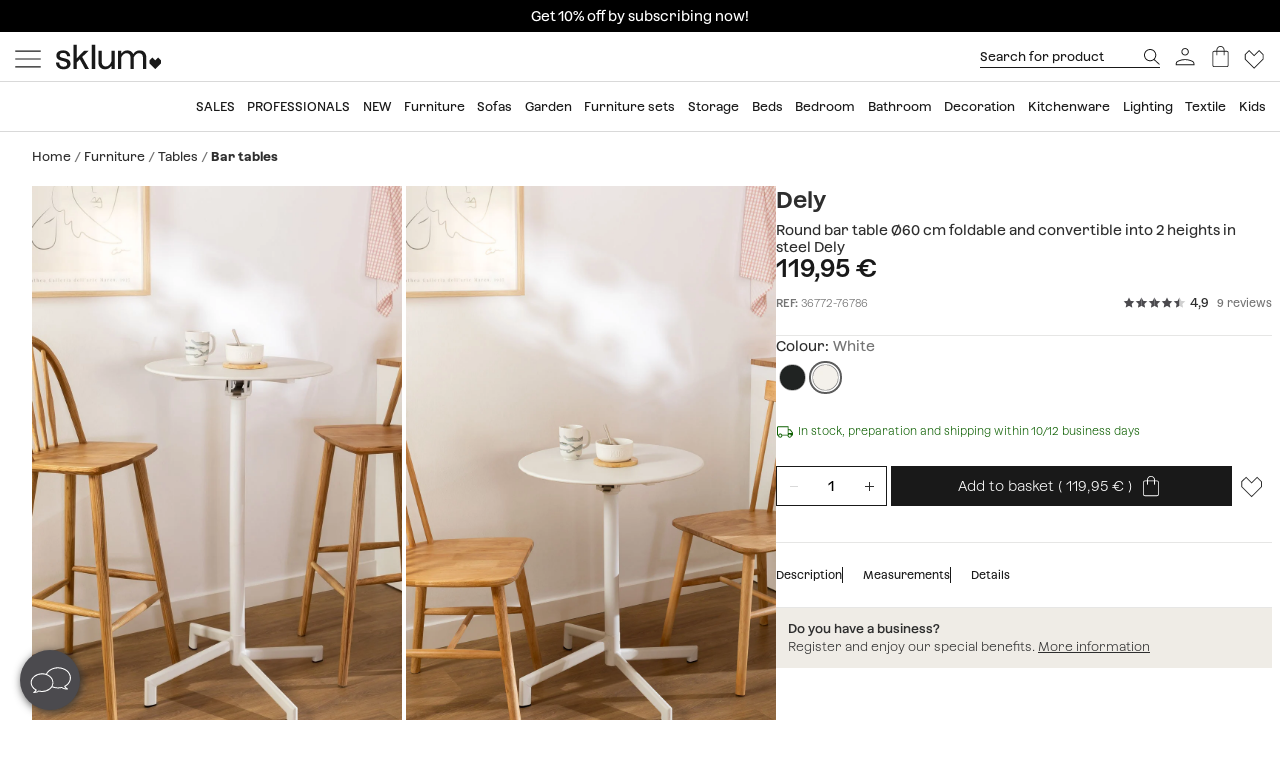

--- FILE ---
content_type: text/html; charset=utf-8
request_url: https://www.sklum.com/ie/buy-restaurant-and-bar-tables/36772-round-bar-table-dely-convertible-in-2-heights.html
body_size: 33450
content:
<!doctype html>
<html lang="en-ie">
<head>
    <meta charset="utf-8" />
    <link rel="preconnect" href="https://direct.dy-api.eu"><link rel="preconnect" href="https://cdn-eu.dynamicyield.com"><link rel="preconnect" href="https://shopping-muse-eu.dynamicyield.com"><link rel="preconnect" href="https://api.sklum.com"><link rel="manifest" href="/themes/skl_v2/manifest_ie.json" /><script>window.dataLayer = window.dataLayer || [];function gtag() {dataLayer.push(arguments);}gtag('set', 'url_passthrough', true);gtag('js', new Date())</script><script>function OptanonWrapper() {PixelController.loadScripts();LoaderController.loadPixels();}if ('scrollRestoration' in history) history.scrollRestoration = 'manual';window.contentLoadedCallback = { };window.pxCb = [];window.contentLoaderDelay = 2500;window.delay = true;function contentLoader(cb, priority  = 1, type) {if (priority === 'px') {window.pxCb.push({ cb: cb, type });if (window.OnetrustActiveGroups||window.cookieActiveGroups) LoaderController.loadPixels();}else {if (!window.contentLoadedCallback[priority]) window.contentLoadedCallback[priority] = [];if (priority === 'delay' && window.delay) setTimeout(() => contentLoader(() => {LoaderController.execute(cb);window.delay = false;}), window.contentLoaderDelay);else if (!window.contentLoaded)  window.contentLoadedCallback[priority].push(cb);else LoaderController.execute(cb);}}contentLoader(() => {GtagController.setConsent();}, 1)</script><script>if ('serviceWorker' in navigator) {window.addEventListener('load', function () {navigator.serviceWorker.register('/worker.js', { updateViaCache: 'none' }).then(function (registration) {console.log('Service Worker registrado con éxito:', registration.scope);}).catch(function (error) {console.error('Error al registrar el Service Worker:', error);});});}</script><script>const CoreSettings = Object.assign({bannedError: {'banned-create-account' : 'You have exceeded the maximum number of log in  attempts','banned-login' : 'You have exceeded the maximum number of attempts to access your account'},moreExtraOptionsMsg: "+options",addToCartMsg : "Add to basket",viewProduct : "Ver producto",moreOptionsMsg : "options",cardMoreAttributes: "+ colores",cardMoreOptions: "+options",cardMoreSizes: "+ sizes",cancelMsg: "Cancel",saveConfigurationMsg: "Save configuration",viewResume: "See summary",tagPreShop: "Pre-compra",googleOauth: {clientId: "553995778160-s91fo15h7qmb6oesdl63l66993iugqg9.apps.googleusercontent.com",errorOnLogin: 'Error logging in with Google'},titleSliderTabs : "Don&#039;t forget to:",remindMsg: "Leave us your email to notify you when the product is available.",remindSubmitMsg: "Send",remindPolicyMsg: "I agree to receive notifications about Sklum product prices and availability. You can withdraw your consent at any time. <a href='https://www.sklum.com/ie/content/84-privacy-policy' target='_blank'>Privacy Policy</a>.",remindSuccessMsg: "Thank you, we will notify you when the product is available on the website.",remindInputPlaceholder: "Email",optionNotAvailable: "Some of your options have changed, please check them.",chooseOption: "Seleccione una opci&oacute;n",titleNextQueries: "Quiz&aacute;s te interese",}, {"ipt":false,"allow2xhImageInSlider":false,"customerCacheKey":"b53091ffeedb83df81fe466ff705480f","breakpoint_sm":768,"breakpoint_md":992,"breakpoint_lg":1400,"breakpoint_xl":2000,"getInfoTTLMinutes":10,"showPriceWithTax":true,"storeName":"sklum","url_iso_code":"ie","isoCode":"ie","languageAbbreviation":"en","cookieLifetime":240,"base_url":"https:\/\/www.sklum.com\/ie\/","currencyCode":"EUR","currencyCodeNumber":"978","currencySign":"\u20ac","controllerType":"ProductCoreController","categoryPath":null,"showModalNewsLetter":true,"buildVersion":"20260114.07.01","buyWord":"buy","isProCategory":false,"currencyPrefix":"","currencySuffix":" \u20ac","klarnaClientId":false,"klarnaTesting":false,"hubspotId":"25357785","empathy_initial_sliders_queries":null,"imageRewrites":{"category":"home_default","main":"","thumb":"home_default","list":"472x708","list_2xh":"988x708"},"programaticaId":"DC-12873392","empathyAppId":"xsklum","empathyDomain":"api.empathy.co","imgCfWorker":true,"optimized_svg":true,"vertical":"skl","verticalTheme":"skl_v2","tax":23,"categoryMenuDelay":false,"menuDelay":false,"idShop":382,"closeMenuOnHoverOverlay":"1","use_zoom_swiper":true,"use_vertical_swiper":true,"no_slider_thumbs_swiper":"","slider_thumbs_per_view_swiper":"5","doofinder_extra":false,"doofinderCardType":false,"df_hashid":"97cc0ac8b1beb0e9a4e9617042ced9fb","dfEmptySearchTerm":"9000-empty","quickSearchMaxResults":"16","quickSearchMaxSuggestions":"6","priceDecimalSeparator":",","priceThousandsSeparator":" ","flowBoxApiKey":"a8b2542394c55af5841696c7db0945f0","flowboxEnabled":true,"priceNbDecimals":2,"defaultFOSession":"v003f253ae8ba607d042c95593d09a1d6e260bc2fbddefaa48d46c25fd7e2af36006:qV+6btd27zOdF\/qxC71l6RlqOBGpgyN37eJrRlT8lQc4XuxYstCdO2R45F0YoJMqmNTU7FoC1ULXhs5AMl\/V2BnFUM75E8QSn\/4PaK2rpkPDpJI17XpZDCg5Ds\/edfUp@v5","useCustomConsent":false,"useNewPixelController":true,"showStockRemindStockStatusIds":["99"],"hideAddToCartStockStatusIds":["99"],"saveEmailStockRemind":true,"tagsConfig":{"12537":{"n":"black-sales","bgC":"var(--color__primary-100)","c":"#fff","priority":1},"18636":{"n":"pre-black","bgC":"var(--color__text)","c":"#ffffff","priority":1},"21201":{"n":"top-promo","bgC":"#4B4A4E","c":"#fff","priority":2},"20363":{"n":"free-delivery","bgC":"#E8FCFF","priority":2},"18633":{"n":"flash-sales","bgC":"#F1EDE4","c":"var(--palette__black)","priority":2},"17497":{"n":"free-delivery","bgC":"#E8FCFF","priority":2},"14072":{"n":"bye-bye","bgC":"#D18A6B","priority":2},"12630":{"n":"bye-stock","bgC":"#F0E249","priority":2},"14523":{"n":"the-children","bgC":"#E8FCFF","priority":3},"22585":{"n":"new-in","bgC":"#F1EDE4","priority":6},"17835":{"n":"domestic","bgC":"#E1CAB9","priority":6,"isPro":true},"13071":{"n":"europlug","bgC":"#FFFDD0","priority":6},"12143":{"n":"eco","bgC":"#F1EDE4","priority":6},"11949":{"n":"packs","bgC":"#E1CAB9","priority":6},"22692":{"n":"signature","bgC":"#D0D0D0","priority":6},"12173":{"n":"border-black","position":null},"12171":{"n":"border-blue","position":null},"12167":{"n":"border-green","position":null},"12161":{"n":"border-yellow","position":null},"12160":{"n":"border-orange","position":null},"12154":{"n":"border-red","position":null}},"sliderConfig":{"prev":"<div class='tns-controls__btn-icon-wrapper'><svg class='o-icon  o-icon-chevron-left' xmlns='http:\/\/www.w3.org\/2000\/svg' viewBox='0 0 32 32'><path d='M24.1 1.6L22.8.2 7.9 16l14.9 15.8 1.3-1.4L10.5 16z'\/><\/svg><\/div>","next":"<div class='tns-controls__btn-icon-wrapper'><svg class='o-icon  o-icon-chevron-right' xmlns='http:\/\/www.w3.org\/2000\/svg' viewBox='0 0 32 32'><path d='M9.2.2L7.9 1.6 21.5 16 7.9 30.4l1.3 1.4L24.1 16z'\/><\/svg><\/div>"},"baseDir":"ie","basePath":"\/ie\/core\/","activeCaptchaOnLogin":false,"captchaV2Key":"6LegauIbAAAAAFUpHxzs8YKZSUHb5khWhsnVAY7I","captchaV3Key":"6Lc-aeIbAAAAACcEHekAe55op9SK-BQikcbKEZj_","oneTrustDomainId":"96cfcaf9-1293-49f5-aeee-f40235a821cb","searchScrollOffset":"1000","cdn":"https:\/\/cdn.sklum.com\/ie\/","maxProductsInLocalStorage":12,"tikTokSourceId":"CNO21FJC77U5T6M9PNF0","oneTrustDefaultConsent":false,"portalIdVertical":25357785,"formGuidVertical":"ea443ff2-241f-4c8d-b56f-1286b1c56db1","interestFormId":"29e51fd5-be5e-454e-bb23-0f597b6c81c2","interestClearByTypeFormId":"99165841-0ded-4fa1-a6d3-703a3b5636d0","interestActiveTypes":["stock"],"interestSendIntervalMs":20000,"interestLockMaxWaitMs":30000,"nameFieldFormHubspot":"b2c_shop","valueFieldFormHubspot":"SKLUM IE","alwaysLeadsFormHubspotModal":0,"assetsWithIso":"1","dynamicYieldApiKey":"ad36aca84335b2336ac45562ed22afd42717113436ba8bcbd09344da0e3c6a36","hideRelationsIfDyRender":0,"disableGenericSelectorGroup":0,"didomiNoticeId":"iM3LBr2k","didomiKey":"00548f34-db2c-4f5c-9d0d-e725c6b98752","routeEcomBff":"https:\/\/api.sklum.com\/api\/ecom-bff\/","doofinderEmpathyPixel":false,"locale":"en_IE","defaultCustomerPriceGroupId":"3","searchDebounce":"500","enabledValidateVATBeforeSubmit":true,"countryVatPatterns":"{\r\n    \"belgique\": \"^BE\\\\d{9,10}$\",\r\n    \"france\": \"^FR[A-Z0-9]{2}\\\\d{9}$\",\r\n    \"luxembourg\": \"^LU\\\\d{8}$\",\r\n    \"italia\": \"^(IT)(\\\\d{11}$)\",\r\n    \"austria\": \"^(AT)(U\\\\d{8}$)\",\r\n    \"deutschland\": \"^(DE)([1-9]\\\\d{8}$)\",\r\n    \"nederland\": \"^NL\\\\d{9}B\\\\d{2}$\",\r\n    \"belgie\": \"^BE\\\\d{9,10}$\",\r\n    \"ireland\": \"^(IE)([0-9A-Z\\\\*\\\\+]{7}[A-Z]{1,2}$)\",\r\n    \"polska\": \"^PL\\\\d{10}$\",\r\n    \"portugal\": \"^(PT)(\\\\d{9}$)\"\r\n}","enabledCombinationNotification":false,"environment":"PROD","server":"PKT.WEB05","hideElementsInCard":{"slider":["stock","measures","hover","percentageDiscount"],"grid":["measures","percentageDiscount"]},"showIconColumnsListOne":false,"resultsPerPageParam":0,"categoriesExcludedPopupNewsletter":"[595]","cmsExcludedPopupNewsletter":"[]","forceRegisterInAddWishlist":true,"contentPreviewCms":"1311","displayAttrInNameIfForcedPositions":false,"bloomreachToken":"51e44ae6-19f6-11f0-b89f-d6140c37105f","allowNativeGABridge":false,"validateAddressField":"1","bloomreachB2BFormId":"68f89733ecbf8e0b351dbc0c","functionalityDynamicSlider":"{}","G4Ids":["G-Z2482RZ0GH"],"braintreeQuickPurchase":{"isActive":true,"clientId":"ATAfyy6Ce8ggUTlpO-rL5ZIqGgLb2wCaE4T_uK8aOGWzpQFDuV890RQFKXTFapl8MRdxiFmIGhx8lyCJ","currencyCode":"EUR"},"measureFeatureIds":["4","180","189","190","191","192","193","194","197","480","481","482","483","484","498","504","2265","2274","2320","2939","4660","4667","4850","4887","5046","6421","6351","7225"],"productId":36772,"productNameUnified":"Round bar table \u00d860 cm foldable and convertible into 2 heights in steel Dely","categoryUnifiedName":"Mesas de bar","breadcrumbUnified":["Muebles","Mesas","Mesas de bar"],"baseUrlDownload3DFiles":"\/img\/core\/skl\/ar\/","baseUrlViewer3DFiles":"content\/2619-ar-viewer?filename="});var OnePageCheckoutSettings = {debounceTime : 500,shipping: "",payment: ""};var stockMessageSettings = {inStock : ' In Stock',lastUnit : 'Last Units',reserve : 'Reserve',inDemand : 'Dispatched in 10 days'};var zoomMessageSettings = {informationMsg : 'Move your mouse over the image to enlarge it.',lightboxMsg: 'Click the image to  zoom',informationMsgMobile: 'Click or pinch the image to enlarge it.'};var order = {isFirstOrder: false,shipping: null,paymentType: null};const SequraConfig = {minPrice : null,maxPrice : null,};const pwaMessageModal = {doYouWantBeHappy : 'Get inspired and create your dream home.',saveUsInYouScreen: 'Save us to your screen!',yes: 'Yes',no: 'No'};contentLoader(function () {CoreAjax.retryAjaxMessage = 'Failed. Try again? ';CoreAjax.titleAjaxRetry = 'Failed';CoreAjax.retryBtn = 'Retry';CoreAjax.netError = 'Connection Error';CoreTools.defaultConfirmTitle = 'Confirmation Required';CoreTools.acceptModalBtn = 'Accept';CoreTools.closeModalBtn = 'Close';CoreTools.tplDir = '/themes/';AuthenticationController.messageCaptchaError = 'You must complete the captcha before continuing.';AuthenticationController.noMoreAttemptsMessage = 'You don&#039;t have any more attempts you will have to wait 24 hours to try again';AuthenticationController.remainingAttempsMessage = 'Remaining attempts:';AuthenticationController.createAccountBannedMessage = 'You have exceeded the maximum number of attempts to create an account, you will be able to try again in 1 day.';AuthenticationController.logginBannedMessage = 'You have exceeded the maximum number of login attempts allowed, you can try again in 1 day.';AuthenticationController.confirmationMailSendedMsg = "A confirmation email has been sent to reset your password";});</script>
<style>:root {--currency__sign--after:'€';}</style><script>window.addEventListener("pageshow", e => {sessionStorage.setItem('cameFromBack', e.persisted ? 'true' : 'false');});</script><script>const requestGetInfo = () =>  fetch('/ie/core/header/ajax?&action=ajaxGetInfo').then(r => r.json()).then(r => contentLoader(() => HeaderController.getInfo(r), 10));try {const storedInfo = JSON.parse(localStorage.getItem("GET_INFO_"+CoreSettings.idShop));const { expires, version, isLogged} = storedInfo;if (expires < Date.now() || version != CoreSettings.buildVersion || !((isLogged  && /logged=1/.test(document.cookie)) || (!isLogged && !/logged=1/.test(document.cookie)))) requestGetInfo();else contentLoader(() => HeaderController.getInfo(storedInfo.data, false))} catch (err) {requestGetInfo();}</script><script defer src="/ie/core/assets/js/bundle/bundle-skl.min.js?v=20260114.07.01"></script><script defer src="/ie/core-processed-js/core/controllers/front/Product/js/Gallery/ProductGalleryVideo.min.js?v=20260114.07.01"></script><script defer src="/ie/core-processed-js/core/controllers/front/Product/js/Gallery/ProductGallerySkl.min.js?v=20260114.07.01"></script><script defer src="/ie/core-processed-js/core/controllers/front/Product/ProductPageControllerSkl.min.js?v=20260114.07.01"></script><script defer src="/ie/core-processed-js/core/controllers/front/AddStockRemind/js/AddStockRemindController.min.js?v=20260114.07.01"></script><script defer src="/ie/core-processed-js/core/controllers/front/Oney/OneySimulation.min.js?v=20260114.07.01"></script><script defer src="/ie/core-processed-js/core/controllers/front/Empathy/EmpathyLoader.min.js?v=20260114.07.01"></script><script defer src="/ie/core-processed-js/core/controllers/front/Pixel/js/PixelPartnerize.min.js?v=20260114.07.01"></script><script defer src="/ie/core-processed-js/core/controllers/front/Pixel/js/PixelAffiliateImpact.min.js?v=20260114.07.01"></script><script defer src="/ie/core-processed-js/core/controllers/front/Gtag/js/GtagProgramaticaController.min.js?v=20260114.07.01"></script><script defer src="/ie/core-processed-js/core/controllers/front/Pixel/js/PixelDynamicYield.min.js?v=20260114.07.01"></script><link rel="stylesheet"  href="/ie/themes/skl_v2/css/common-skl.css?v=20260114.07.01"><link rel="stylesheet"  href="/ie/themes/skl_v2/css/pdp-skl.css?v=20260114.07.01"><link rel="stylesheet"  href="/ie/themes/skl_v2/css/utilities.css?v=20260114.07.01"><link rel="preload" href="/fonts/Azeret-Light.woff2" as="font" type="font/woff2" crossorigin><link rel="preload" href="/fonts/Azeret-LightItalic.woff2" as="font" type="font/woff2" crossorigin><link rel="preload" href="/fonts/Azeret-Regular.woff2" as="font" type="font/woff2" crossorigin><link rel="preload" href="/fonts/Azeret-Medium.woff2" as="font" type="font/woff2" crossorigin><link rel="preload" href="/fonts/Azeret-SemiBold.woff2" as="font" type="font/woff2" crossorigin><link rel="preload" href="/fonts/Azeret-Bold.woff2" as="font" type="font/woff2" crossorigin><link rel="preload" href="/fonts/Azeret-RegularItalic.woff2" as="font" type="font/woff2" crossorigin><style>@font-face {font-family: 'Azeret';font-weight: 400;font-display: swap;src: url(/fonts/Azeret-Regular.woff2) format('woff2');}@font-face {font-family: 'Azeret';font-weight: 500;font-display: swap;src: url(/fonts/Azeret-Medium.woff2) format('woff2');}@font-face {font-family: 'Azeret';font-weight: 600;font-display: swap;src: url(/fonts/Azeret-SemiBold.woff2) format('woff2');}@font-face {font-family: 'Azeret';font-weight: 700;font-display: swap;src: url(/fonts/Azeret-Bold.woff2) format('woff2');}@font-face {font-family: 'Azeret';font-weight: 300;font-display: swap;src: url(/fonts/Azeret-Light.woff2) format('woff2');}@font-face {font-family: 'Azeret';font-weight: 300;font-style: italic;font-display: swap;src: url(/fonts/Azeret-LightItalic.woff2) format('woff2');}@font-face {font-family: 'Azeret';font-weight: 400;font-style: italic;font-display: swap;src: url(/fonts/Azeret-RegularItalic.woff2) format('woff2');}@font-face {font-family: 'Azeret';font-weight: 600;font-style: italic;font-display: swap;src: url(/fonts/Azeret-SemiBoldItalic.woff2) format('woff2');}</style>
<title>Round bar table Ø60 cm foldable and convertible into 2 heights in steel Dely - SKLUM</title>

<link rel="shortcut icon" type="image/x-icon" href="/ie/img/favicon-11.ico?1507055143" />

    <meta name="description" content="Round bar table Ø60 cm foldable and convertible into 2 heights in steel Dely ✅ Discover the Bar tables collection by Sklum ✅ Exclusive selection ✚ Low prices" />
    <meta name="robots" content="index,follow" />
<meta name="robots" content="max-image-preview:large">
<meta name="viewport" content="width=device-width, minimum-scale=0.25, initial-scale=1.0" />
<meta name="mobile-web-app-capable" content="yes" />



<meta name="apple-mobile-web-app-status-bar-style" content="#000000">
<link rel="apple-touch-icon" sizes="180x180" href="https://cdn.sklum.com/img/core/skl/favicon/apple-touch-icon.png?v=1622621617">
<link rel="icon" type="image/png" sizes="32x32" href="https://cdn.sklum.com/img/core/skl/favicon/favicon-32x32.png?v=1622621617">
<link rel="icon" type="image/png" sizes="16x16" href="https://cdn.sklum.com/img/core/skl/favicon/favicon-16x16.png?v=1622621617">
<link rel="mask-icon" href="https://cdn.sklum.com/img/core/skl/favicon/safari-pinned-tab.svg?v=1622621617" color="#000000">

<meta name="msapplication-navbutton-color" content="#000000">
<meta name="msapplication-TileColor" content="#000000">
<meta name="msapplication-config" content="https://cdn.sklum.com/img/core/skl/favicon/browserconfig.xml?v=1622633660">

<meta name="theme-color" content="#000000">



<meta property="og:title" content="Round bar table Ø60 cm foldable and convertible into 2 heights in steel Dely">
<meta property="og:type" content="website">
<meta property="og:description" content="Round bar table Ø60 cm foldable and convertible into 2 heights in steel Dely ✅ Discover the Bar tables collection by Sklum ✅ Exclusive selection ✚ Low prices">
<meta property="og:url" content="https://www.sklum.com/ie/buy-restaurant-and-bar-tables/36772-round-bar-table-dely-convertible-in-2-heights.html">
<meta property="og:image" content="https://cdn.sklum.com/ie/980799-large_default/round-bar-table-dely-convertible-in-2-heights.jpg">
<meta property="og:image:width" content="370" />
<meta property="og:image:height" content="370" />


<meta name="twitter:card" content="https://cdn.sklum.com/ie/980799-large_default/round-bar-table-dely-convertible-in-2-heights.jpg">
<meta name="twitter:site" content="https://www.sklum.com/ie/buy-restaurant-and-bar-tables/36772-round-bar-table-dely-convertible-in-2-heights.html">

<meta name="twitter:title" content="Round bar table Ø60 cm foldable and convertible into 2 heights in steel Dely">
<meta name="twitter:description" content="Round bar table Ø60 cm foldable and convertible into 2 heights in steel Dely ✅ Discover the Bar tables collection by Sklum ✅ Exclusive selection ✚ Low prices">
<meta name="twitter:image" content="https://cdn.sklum.com/ie/980799-large_default/round-bar-table-dely-convertible-in-2-heights.jpg">
    <link rel="canonical" href="https://www.sklum.com/ie/buy-restaurant-and-bar-tables/36772-round-bar-table-dely-convertible-in-2-heights.html"/>
    <link rel="alternate" hreflang="fr" href="https://www.sklum.com/fr/acheter-tables-de-bar-et-restaurant/36772-table-de-bar-ronde-dely-convertible-en-2-hauteurs.html"/>
    <link rel="alternate" hreflang="it-IT" href="https://www.sklum.com/it/acquistare-tavoli-bar/36772-tavolo-bar-rotondo-dely-trasformabile-in-2-altezze.html"/>
    <link rel="alternate" hreflang="en-GB" href="https://www.sklum.com/uk/buy-restaurant-and-bar-tables/36772-round-bar-table-dely-convertible-in-2-heights.html"/>
    <link rel="alternate" hreflang="de" href="https://www.sklum.com/de/kaufen-bartisch/36772-bartisch-dely-rund-verstellbar-in-2-hohen.html"/>
    <link rel="alternate" hreflang="pt-PT" href="https://www.sklum.com/pt/comprar-mesas-de-bar-e-restaurante/36772-mesa-alta-nuva.html"/>
    <link rel="alternate" hreflang="nl-NL" href="https://www.sklum.com/nl/kopen-statafel/36772-ronde-bartafel-dely-convertible-in-2-hoogtes.html"/>
    <link rel="alternate" hreflang="es-ES" href="https://www.sklum.com/es/comprar-mesas-de-bar-y-restaurante/36772-mesa-de-bar-redonda-convertible-en-2-alturas-en-acero-o595-cm-dely.html"/>
    <link rel="alternate" hreflang="en-IE" href="https://www.sklum.com/ie/buy-restaurant-and-bar-tables/36772-round-bar-table-dely-convertible-in-2-heights.html"/>
    <link rel="alternate" hreflang="pl-PL" href="https://www.sklum.com/pl/kup-stoly-barowe/36772-stolik-barowy-okragly-z-zamiennymi-2-wysokosciami-ze-stali-o595-cm-dely.html"/>
<script type="application/ld+json">{"@context" : "https://schema.org","@type" : "Organization","name" : "Sklum IE","url" : "https://www.sklum.com/ie/","logo" : {"@type": "ImageObject","url": "https://cdn.sklum.com/ie/img/logo-sklum-512.svg"},"sameAs": ["https://www.facebook.com/SKLUM.ie/","https://www.instagram.com/sklum.welovedesign_ie/","https://es.pinterest.com/SklumWeLoveDesign/","https://www.tiktok.com/@sklum.es"]}</script><script type="application/ld+json">{"@context":"https://schema.org","@type": "WebPage","isPartOf": {"@type":"WebSite","url":  "https://www.sklum.com/ie/","name": "@type:WebPage-&gt;isPartOf@type:WebSite-&gt;name","image": {"@type": "ImageObject","url": "https://cdn.sklum.com/ie/img/logo-sklum-512.svg"}},"name": "Round bar table Ø60 cm foldable and convertible into 2 heights in steel Dely","description": "Round bar table Ø60 cm foldable and convertible into 2 heights in steel Dely ✅ Discover the Bar tables collection by Sklum ✅ Exclusive selection ✚ Low prices","url":  "https://www.sklum.com/ie/buy-restaurant-and-bar-tables/36772-round-bar-table-dely-convertible-in-2-heights.html","inLanguage": ""}</script><script type="application/ld+json">{"@context":"https:\/\/schema.org\/","@type":"Product","url":"https:\/\/www.sklum.com\/ie\/buy-restaurant-and-bar-tables\/36772-round-bar-table-dely-convertible-in-2-heights.html","mpn":"8400000036772","image":"https:\/\/cdn.sklum.com\/ie\/980799\/round-bar-table-dely-convertible-in-2-heights.jpg","name":"Round bar table \u00d860 cm foldable and convertible into 2 heights in steel Dely","description":"Our Round bar table \u00d860 cm foldable and convertible into 2 heights in steel Dely meets all your expectations thanks to its design and functionality. It is made of steel with anti-rust electrophoresis treatment and double special powder coating, prepared&nbsp;for outdoors. The Dely table is convertible into two heights, it includes two rod sizes and two tubes to form the mast that you must assemble and disassemble depending on the height you need. Store it easily thanks to the horizontal folding of its board.For its assembly (in both heights) the screws and a key to put or remove the nuts are included. Despite being suitable for outdoor use, we recommend protecting it from moisture. Store it when not in use, especially during the winter.\r\n","sku":"36772-ie","brand":{"@type":"Brand","name":"Sklum IE"},"category":{"@context":"https:\/\/schema.org\/","@type":"Thing","url":"https:\/\/www.sklum.com\/ie\/1056-buy-restaurant-and-bar-tables","name":"Bar tables"},"additionalProperty":[{"@type":"PropertyValue","name":"Material","value":"Steel"},{"@type":"PropertyValue","name":"Leg material","value":"Steel"},{"@type":"PropertyValue","name":"Guests","value":"2 Guests"},{"@type":"PropertyValue","name":"Use","value":"Outdoor"},{"@type":"PropertyValue","name":"Height adjustable","value":"Yes"},{"@type":"PropertyValue","name":"Assembly Required","value":"Yes"},{"@type":"PropertyValue","name":"Collection","value":"Dely"},{"@type":"PropertyValue","name":"Extendable","value":"No"},{"@type":"PropertyValue","name":"Foldable","value":"Yes"},{"@type":"QuantitativeValue","name":"Height","value":"72 cm - 102","unitCode":"cm"},{"@type":"QuantitativeValue","name":"Leg length","value":"10,5 cm - 15,5","unitCode":"cm"},{"@type":"QuantitativeValue","name":"Leg Width","value":"42","unitCode":"cm"},{"@type":"QuantitativeValue","name":"Leg Depth","value":"60","unitCode":"cm"},{"@type":"QuantitativeValue","name":"Diameter","value":"\u00d860","unitCode":"cm"},{"@type":"QuantitativeValue","name":"Table top thickness","value":"1","unitCode":"cm"},{"@type":"QuantitativeValue","name":"Measurement tolerance (\u00b1)","value":"3","unitCode":"cm"},{"@type":"QuantitativeValue","name":"Total Weight","value":"7,6","unitCode":"kg"}],"review":[{"@type":"Review","reviewRating":{"@type":"Rating","ratingValue":5,"bestRating":"5","worstRating":"1"},"datePublished":"2022-11-22T15:44:23.000Z","reviewBody":"All as indicated","inLanguage":"gb","author":{"@type":"Person","name":"Froilan  F."}},{"@type":"Review","reviewRating":{"@type":"Rating","ratingValue":5,"bestRating":"5","worstRating":"1"},"datePublished":"2023-10-13T14:36:15.000Z","reviewBody":"Practical, space-saving tilting tray","inLanguage":"gb","author":{"@type":"Person","name":"Lolo  "}},{"@type":"Review","reviewRating":{"@type":"Rating","ratingValue":5,"bestRating":"5","worstRating":"1"},"datePublished":"2023-10-18T19:45:36.000Z","reviewBody":"The table is just as I wanted it: it looks great and is practical because it folds up.","inLanguage":"gb","author":{"@type":"Person","name":"Madame  K."}},{"@type":"Review","reviewRating":{"@type":"Rating","ratingValue":4,"bestRating":"5","worstRating":"1"},"datePublished":"2023-11-13T06:56:29.000Z","reviewBody":"They are very useful and comfortable for what I bought them for.","inLanguage":"gb","author":{"@type":"Person","name":"Sergio  "}},{"@type":"Review","reviewRating":{"@type":"Rating","ratingValue":5,"bestRating":"5","worstRating":"1"},"datePublished":"2024-01-02T10:25:18.000Z","reviewBody":"beautiful table","inLanguage":"gb","author":{"@type":"Person","name":"Walburga  S. W."}}],"aggregateRating":{"@type":"AggregateRating","ratingValue":4.9,"reviewCount":9,"bestRating":"5","worstRating":"1"},"offers":[{"@type":"Offer","sku":"36772-76804-ie","name":"Round bar table \u00d860 cm foldable and convertible into 2 heights in steel Dely Black","color":"Black","price":"119.95","priceCurrency":"EUR","itemCondition":"https:\/\/schema.org\/NewCondition","availability":"https:\/\/schema.org\/InStock","url":"https:\/\/www.sklum.com\/ie\/buy-restaurant-and-bar-tables\/36772-round-bar-table-dely-convertible-in-2-heights.html?id_c=76804"},{"@type":"Offer","sku":"36772-76786-ie","name":"Round bar table \u00d860 cm foldable and convertible into 2 heights in steel Dely White","color":"White","price":"119.95","priceCurrency":"EUR","itemCondition":"https:\/\/schema.org\/NewCondition","availability":"https:\/\/schema.org\/InStock","url":"https:\/\/www.sklum.com\/ie\/buy-restaurant-and-bar-tables\/36772-round-bar-table-dely-convertible-in-2-heights.html?id_c=76786"}]}</script><script type="application/ld+json">{"@context": "https://schema.org","@type": "BreadcrumbList","itemListElement": [{"@type":"ListItem","position":1,"name":"HOME","item":"https:\/\/www.sklum.com\/ie\/"},{"@type":"ListItem","position":2,"name":"Furniture","item":"https:\/\/www.sklum.com\/ie\/524-buy-furniture"},{"@type":"ListItem","position":3,"name":"Tables","item":"https:\/\/www.sklum.com\/ie\/527-buy-tables"},{"@type":"ListItem","position":4,"name":"Bar tables","item":"https:\/\/www.sklum.com\/ie\/1056-buy-restaurant-and-bar-tables"}]}</script>
<script>window.lazySizesConfig = {expand : 1 };window.stripeQuickPurchaseIsActive = true;</script>
    <script>
        var sendMsEvent = (event, payload) => {
            fetch("https://api.sklum.com/api/ecom-bff/log/sendEvent", {
                headers :{"Content-Type":"application/json"},
                method: 'POST',
                body: JSON.stringify({
                    event,
                    payload,
                    currentUrl: window.location.href,
                    shopId: CoreSettings.idShop,
                    locale: CoreSettings.locale,
                    server: CoreSettings.server,
                    pageType: CoreSettings.controllerType,
                    buildVersion: CoreSettings.buildVersion,
                    environment: CoreSettings.environment
                })
            }).catch(err => console.log(err))
        }
    </script>


</head>
<body    id="productcore"    class="productcore                                                       lang_gb
           ">
<div id="page">
    <script>
        const browserWidth = window.innerWidth;
    </script>

    <div class="c-main-nav  js-mainNavigation">
        
    </div>
    <header id="header" class="c-header__wrapper  js-siteHeader is-transparent" >
        <style>
 .c-product-card__price--old + .c-product-card__price.c-product-card__price--current.is-currency { 
  background-color: #F0E249; 
  padding-left: var(--spacing-xxs);
  padding-right: var(--spacing-xxs);
 }
</style>
<style>
 .c-modal-stl {
  padding: 0;
  --modal-content__bg-color: #EFECE6;  
 }


 @media (min-width: 768px) {
  .modal.in .modal-dialog.c-modal-stl {
   transform: translate(0, calc(50vh - 475px / 2));
   margin-top: 0;
  }
 }
 @media (max-width: 767px) {

  div#ajax-popup:has(.c-modal-stl) {
   padding-right: 0;
  }

  .c-modal-stl {
   height: 100%;
   transform: unset;
   margin: 0!important;
  }

  .c-modal-stl__container {
   max-height: 100vh;
  }

 }
</style>
      <style>
 @media (min-width: 992px) {
  .c-header__quick-search-input {
   font-size: var(--text-xs);
   padding: 3px 0;
   width: 180px;
  }
 }
 .c-aside-account__item *[data-sidebar-link="116"] {
  display: none;
 }
.c-cart-product__stock .c-stock-msg--warning {
    --stock-msg__bg: transparent;
    --stock-msg__border: none;
    --stock-msg__padding: var(--spacing-xs-fixed) 0;
    --stock-msg-delivery__color: var(--color__text);
}
</style>
 
<style>
 body[class*="-core"] .c-home-newsletter { display: none; }
</style>
 <style>
 .c-main-nav__link {
  --main-nav-link__height: 32px;
 }
 .o-product-image.c-main-nav__link-img {
  display: none;
 }

 .nav-cat--18548, .nav-cat--1080 {
  --main-nav-link__color-featured: var(--color__text);
  --main-nav-link__bg-color-featured: #dbfc7a;
 }
 .is-black.is-featured {
  --main-nav-link__color-featured: var(--palette__white);
  --main-nav-link__bg-color-featured: var(--palette__black);
 }
 .is-black.is-featured:after {
  filter: invert(1);
 }

 .is-yellow.is-featured {
  --main-nav-link__color-featured: var(--color__text);
  --main-nav-link__bg-color-featured: #ffff00;
 }
 
 .is-early.is-featured {
    --main-nav-link__color-featured: var(--color__text);
    --main-nav-link__bg-color-featured: #c1ff00;
}

 @media (max-width: 768px) {
  [data-columns="4"] .empathy-banner span {
   display: none !important;
  }
 }

</style>

<style>
 .view-all-cat--595 {
  --menu-link-view-all__content-text: "Sign Up as a Professional";
 }

 .view-all-cat--595 span, .nav-cat--20223 span {
  display: none;
 }

</style><style>
 .c-product-addtocart__info_delivery_date {
  display: none;
 }
</style>
<style>
 @media(max-width: 767px) {
  .c-product-addtocart__info_delivery_date {
   height: auto !important;
   flex-wrap: wrap !important;
  }
 }
</style>
<style>
.c-product-card .c-product-tag--create {
    display: none;
}
</style>

<style>
 .c-slider__carousel {
  margin-bottom: unset !important;
 }

 .js-dy-zone-a .c-section--details-info {
  margin: 15px 0 0 0 !important;
  padding: 0 !important;
 }

 #checkout-core .js-dy-zone-a {
  margin-top: 15px;
 }

 @media (max-width: 600px) {
  #checkout-core .c-step--summary {
   padding-top: 0;
  }

  #checkout-core .js-dy-zone-a .c-slider__carousel {
   margin-bottom: 0;
  }
 }

 .c-product-detail-section {
  margin-bottom: 60px;
 }

 .l-details-main-content {
  margin-bottom: 15px;
 }

</style>
 <style>
 .c-goto-link {
  bottom:10px;
  right:15px;
 }
 .c-appbackbutton {
  display: none!important;
 }
 body.is-app footer.c-footer.js-siteFooter {
  display: flex!important;
 }

body.is-app .js-siteFooter > .c-footer__features,
body.is-app .js-siteFooter > .c-footer__navigation,
body.is-app .js-siteFooter > .c-footer__copy,
body.is-app .c-nav-account__link.js-closeSession {
    display:none!important;
}
</style>                                                                                                                                                                                                                                                                               <style>
												:root {
				--banner-seconds: 6s;
			}

							.cb-promo-slide__content {
					animation: unset;
					transform: translateX(0);
					opacity: 1;
					justify-content: center;
				}

			
			.cb-promo-slide__content {
				  --bg-color-promo1: #000000;   --text-color-promo1: #FFFFFF;   
			}
		</style>
<div class="cb-promo-slide js-topHeader">            <span class="cb-promo-slide__content  cb-promo-slide__content--bar-1 u-link-pointer js-linkObfuscated" data-href="aHR0cHM6Ly93d3cuc2tsdW0uY29tL2llL2NvbnRlbnQvNDYxLXByb21vdGlvbj9sZWFkX3NvdXJjZT1iYXJyYS1zdXBlcmlvcg=="> <span>Get 10% off by subscribing now!</span>  </span>   </div>
   
        <nav class="c-header">
            <div class="c-header__main  js-headerNav">
                <div class="c-nav__main-wrapper  js-headerNavBlock">
                    <button class="o-btn  c-nav__toggle  js-menuOpen" aria-label="Mostrar menú">
                        <svg class="o-icon  o-icon-menu  c-nav__icon" xmlns="http://www.w3.org/2000/svg" fill="none" viewBox="0 0 24 24"><path d="M4.30078 17.0512v-.7H19.7008v.7H4.30078Zm0-4.7v-.7H19.7008v.7H4.30078Zm0-4.70003v-.7H19.7008v.7H4.30078Z"/></svg>
                    </button>
                    <a href="https://www.sklum.com/ie/" title="SKLUM" class="c-header__logo-wrapper">
                        <svg class="c-header__logo o-icon c-nav__icon" width="105" height="26" xmlns="http://www.w3.org/2000/svg" fill="none" viewBox="0 0 850 200"><path d="M850 127.8v23.34l-46.66 46.66-46.67-46.66V127.8L780 104.47l23.34 23.33 23.32-23.33L850 127.8ZM0 143.75h25.38c0 21.91 13.63 35 35.54 35 18.17 0 29.39-8.02 29.39-21.38 0-35.8-87.37-12.82-87.37-68.4 0-26.72 21.64-42.75 55.31-42.75s55.04 17.9 56.91 47.83H89.78c-.53-17.1-12.83-27.25-32.33-27.25-17.1 0-27.52 7.75-27.52 20.84 0 33.4 87.37 8.02 87.37 67.6 0 27.25-21.38 44.35-56.38 44.35-37.41 0-60.39-21.11-60.92-55.84ZM141.37 0h26.99v72.94l-1.07 39.54 26.72-28.86 34.74-34.2h35.54l-52.1 50.5 54.52 96.46h-31.26l-42.23-78.02-24.85 24.05v53.97h-26.99V0h-.01Zm148.38 0h26.99v196.39h-26.99V0Zm112.6 176.61c19.77 0 36.07-12.83 45.96-40.08v-87.1h26.99v146.96h-25.65l-1.07-24.85c-12.02 18.7-30.46 28.05-50.77 28.05-33.4 0-54.51-22.44-54.51-56.64V49.43h26.99v92.45c0 20.84 12.83 34.74 32.06 34.74v-.01ZM671.56 68.94c-16.83 0-31.8 12.29-41.42 32.06v95.39h-26.99v-93.25c0-20.57-12.56-34.2-32.33-34.2-17.1 0-32.06 12.56-41.68 32.33v95.12h-26.99V49.43h25.65l1.07 23.51c10.42-16.3 28.32-26.72 48.1-26.72 22.44 0 40.61 11.49 48.63 30.99 9.89-18.97 28.86-30.99 52.64-30.99 30.19 0 52.64 22.18 52.64 56.91v93.25h-26.99v-93.25c0-20.57-12.29-34.2-32.33-34.2v.01Z"/></svg>
                    </a>
                    <form class="c-header__quick-search">
                        <label class="c-header__quick-search-wrapper">
                            <input class="c-header__quick-search-input js-quick-results-layer-trigger" id="search_block_top_input" placeholder="Search for product" type="search" autocomplete="off" spellcheck="false" readonly>
                        </label>
                    </form>
                    <div class="c-nav__icons  c-nav-dropdown__wrapper">
                        










    <button title="Login" class="o-btn  c-nav__icon-link  js-modalTrigger  js-openAuth">
    <svg class="o-icon  o-icon-user  c-nav__icon" xmlns="http://www.w3.org/2000/svg" fill="none" viewBox="0 0 24 24"><path d="M11.6727 11.184c-.8503 0-1.5782-.3028-2.18372-.9083-.60552-.60552-.90827-1.33343-.90827-2.18372 0-.8503.30275-1.5782.90827-2.18371C10.0945 5.30276 10.8224 5 11.6727 5c.8503 0 1.5782.30276 2.1837.90827.6055.60551.9083 1.33341.9083 2.18371 0 .85029-.3028 1.5782-.9083 2.18372-.6055.6055-1.3334.9083-2.1837.9083ZM4 19.2002v-1.4887c0-.4199.12883-.816.3865-1.1882.25766-.3721.60599-.6632 1.04497-.8732 1.04975-.4962 2.09472-.8684 3.13492-1.1165 1.04021-.2481 2.07561-.3722 3.10631-.3722 1.0306 0 2.0661.1241 3.1063.3722s2.0852.6203 3.1349 1.1165c.439.21.7873.5011 1.045.8732.2576.3722.3865.7683.3865 1.1882v1.4887H4Zm.80162-.8016H18.5437v-.6871c0-.2672-.0906-.5201-.2719-.7587-.1814-.2386-.4342-.4438-.7587-.6155-.9162-.439-1.8675-.7778-2.854-1.0164-.9865-.2386-1.982-.3579-2.9864-.3579-1.0044 0-1.99992.1193-2.98644.3579-.98651.2386-1.93784.5774-2.85398 1.0164-.32446.1717-.57736.3769-.75868.6155-.18132.2386-.27198.4915-.27198.7587v.6871Zm6.87108-8.0163c.6298 0 1.169-.2242 1.6175-.67276.4486-.44853.6728-.98771.6728-1.61756 0-.62985-.2242-1.16904-.6728-1.61756-.4485-.44853-.9877-.6728-1.6175-.6728-.6299 0-1.169.22427-1.6176.6728-.4485.44852-.67277.98771-.67277 1.61756 0 .62985.22427 1.16903.67277 1.61756.4486.44856.9877.67276 1.6176.67276Z"/></svg>
</button>





<button data-href="aHR0cHM6Ly93d3cuc2tsdW0uY29tL2llL3F1aWNrLXB1cmNoYXNlP3ZpZXc9MQ==" class="o-btn  o-btn--transparent  c-nav__icon-link  js-linkObfuscated" aria-label="Basket">
    <span class="js-navbar-cart" data-notifications="0">
        <svg class="o-icon  o-icon-shopping-cart  c-nav__icon" xmlns="http://www.w3.org/2000/svg" fill="none" viewBox="0 0 24 24"><path d="M6.80078 20.7008c-.43333 0-.79167-.1417-1.075-.425-.28333-.2834-.425-.6417-.425-1.075V8.80078c0-.43333.14167-.79167.425-1.075.28333-.28333.64167-.425 1.075-.425h1.85v-.65c0-.93333.325-1.725.975-2.375.65002-.65 1.44162-.975 2.37502-.975.9333 0 1.725.325 2.375.975.65.65.975 1.44167.975 2.375v.65h1.85c.4333 0 .7916.14167 1.075.425.2833.28333.425.64167.425 1.075V19.2008c0 .4333-.1417.7916-.425 1.075-.2834.2833-.6417.425-1.075.425H6.80078Zm0-.7H17.2008c.2 0 .3833-.0834.55-.25.1666-.1667.25-.35.25-.55V8.80078c0-.2-.0834-.38333-.25-.55-.1667-.16667-.35-.25-.55-.25h-1.85v2.65002c0 .1-.0334.1833-.1.25-.0667.0666-.15.1-.25.1s-.1834-.0334-.25-.1c-.0667-.0667-.1-.15-.1-.25V8.00078H9.35078v2.65002c0 .1-.03333.1833-.1.25-.06667.0666-.15.1-.25.1s-.18333-.0334-.25-.1c-.06667-.0667-.1-.15-.1-.25V8.00078h-1.85c-.2 0-.38333.08333-.55.25-.16667.16667-.25.35-.25.55V19.2008c0 .2.08333.3833.25.55.16667.1666.35.25.55.25Zm2.55-12.70002h5.30002v-.65c0-.75-.2542-1.37917-.7625-1.8875-.5084-.50833-1.1375-.7625-1.8875-.7625s-1.3792.25417-1.8875.7625c-.50835.50833-.76252 1.1375-.76252 1.8875v.65Z"/></svg>
    </span>
</button>


    <button data-href="aHR0cHM6Ly93d3cuc2tsdW0uY29tL2llL3dpc2gtbGlzdA==" class="o-btn  c-nav__icon-link js-openRegisterForced" aria-label="Lista de deseos">
        <label class="c-nav__wish  c-wishlist-nav-icon js-wishListCount">
            <span class="c-wishlist-nav-icon__element c-wishlist-nav-icon__line">
                <svg class="o-icon  o-icon-fav-empty  c-nav__icon" xmlns="http://www.w3.org/2000/svg" fill="none" viewBox="0 0 24 24"><path fill-rule="evenodd" d="M7.58278 5 4 8.58278v4.13402l7.7168 7.7167 7.7167-7.7167V8.58278L15.8507 5l-4.1339 4.13398L7.58278 5Zm8.26792.98995-4.1339 4.13395-4.13402-4.13395L4.7 8.87273v3.55407l7.0168 7.0168 7.0167-7.0168V8.87273l-2.8828-2.88278Z" clip-rule="evenodd"/></svg>
            </span>
            <span class="c-wishlist-nav-icon__element c-wishlist-nav-icon__fill">
                <svg class="o-icon  o-icon-fav-filled  c-nav__icon" xmlns="http://www.w3.org/2000/svg" fill="none" viewBox="0 0 24 24"><path fill-rule="evenodd" d="M4 8.58278 7.58278 5l4.13402 4.13398L15.8507 5l3.5828 3.58278v4.13402l-7.7167 7.7167L4 12.7168V8.58278Z" clip-rule="evenodd"/></svg>        </span>
        </label>
    </button>

                    </div>
                </div>
            </div>
        </nav>
                    <nav class="c-header__nav-extra u-hidden@md--down">
                                                                        
                                                                                                    
                        <a href="https://www.sklum.com/ie/11117-buy-furniture-sales" class="c-header__nav-item  nav-cat--11117 is-bold u-text-uppercase is-featured"
                           data-internal-click="menu_categories"
                           data-subtype="plp_11117"
                           data-subcategory="subcategory7258-7258" title="SALES">
                            Sales
                        </a>
                                                                                                    
                                                                                                    
                        <a href="https://www.sklum.com/ie/23027-buy-back-in-stock" class="c-header__nav-item  nav-cat--23027 is-hidden-link-in-nav-extra"
                           data-internal-click="menu_categories"
                           data-subtype="plp_23027"
                           data-subcategory="subcategory15564-15564" title="Back in stock">
                            Back in stock
                        </a>
                                                                                                    
                                                                                                    
                        <a href="https://www.sklum.com/ie/content/3204-collections" class="c-header__nav-item  nav-cms--3204 is-hidden-link-in-nav-extra"
                           data-internal-click="menu_categories"
                           data-subtype="cms_3204"
                           data-subcategory="subcategory15584-15584" title="Collections">
                            Collections
                        </a>
                                                                                                    
                                                                                                    
                        <a href="https://www.sklum.com/ie/595-buy-business" class="c-header__nav-item  nav-cat--595 u-text-uppercase is-bold"
                           data-internal-click="menu_categories"
                           data-subtype="plp_595"
                           data-subcategory="subcategory11261-11261" title="Professionals">
                            Professionals
                        </a>
                                                                                                    
                                                                                                    
                        <a href="https://www.sklum.com/ie/content/3743-configurator-3d" class="c-header__nav-item  nav-cms--3743 u-text-uppercase is-bold has-spaced-bottom is-hidden-link-in-nav-extra"
                           data-internal-click="menu_categories"
                           data-subtype="cms_3743"
                           data-subcategory="subcategory16806-16806" title="Customize your furniture">
                            Customize your furniture
                        </a>
                                                                                                    
                                                                                                    
                        <a href="https://www.sklum.com/ie/1051-buy-new" class="c-header__nav-item  nav-cat--1051 u-text-uppercase is-bold"
                           data-internal-click="menu_categories"
                           data-subtype="plp_1051"
                           data-subcategory="subcategory15854-15854" title="NEW">
                            New
                        </a>
                                                                                                    
                                                
                        <a href="https://www.sklum.com/ie/524-buy-furniture" class="c-header__nav-item  nav-cat--524 "
                           data-internal-click="menu_categories"
                           data-subtype="plp_524"
                           data-subcategory="subcategory4920-4920" title="Furniture">
                            Furniture
                        </a>
                                                                                                    
                                                                                                    
                        <a href="https://www.sklum.com/ie/633-buy-sofas" class="c-header__nav-item  nav-cat--633 hidden-view-all"
                           data-internal-click="menu_categories"
                           data-subtype="plp_633"
                           data-subcategory="subcategory4288-4288" title="Sofas">
                            Sofas
                        </a>
                                                                                                    
                                                                                                    
                        <a href="https://www.sklum.com/ie/543-buy-chairs" class="c-header__nav-item  nav-cat--543 is-hidden-link-in-nav-extra"
                           data-internal-click="menu_categories"
                           data-subtype="plp_543"
                           data-subcategory="subcategory13924-13924" title="Chairs">
                            Chairs
                        </a>
                                                                                                    
                                                                                                    
                        <a href="https://www.sklum.com/ie/527-buy-tables" class="c-header__nav-item  nav-cat--527 is-hidden-link-in-nav-extra"
                           data-internal-click="menu_categories"
                           data-subtype="plp_527"
                           data-subcategory="subcategory13958-13958" title="Tables">
                            Tables
                        </a>
                                                                                                    
                                                                                                    
                        <a href="https://www.sklum.com/ie/617-buy-stools" class="c-header__nav-item  nav-cat--617 is-hidden-link-in-nav-extra"
                           data-internal-click="menu_categories"
                           data-subtype="plp_617"
                           data-subcategory="subcategory14954-14954" title="Stools">
                            Stools
                        </a>
                                                                                                    
                                                
                        <a href="https://www.sklum.com/ie/2842-buy-outdoor-furniture" class="c-header__nav-item  nav-cat--2842 "
                           data-internal-click="menu_categories"
                           data-subtype="plp_2842"
                           data-subcategory="subcategory7858-7858" title="Garden">
                            Garden
                        </a>
                                                                                                    
                                                
                        <a href="https://www.sklum.com/ie/22733-buy-furniture-sets" class="c-header__nav-item  nav-cat--22733 "
                           data-internal-click="menu_categories"
                           data-subtype="plp_22733"
                           data-subcategory="subcategory14004-14004" title="Furniture Sets">
                            Furniture sets
                        </a>
                                                                                                    
                                                
                        <a href="https://www.sklum.com/ie/529-buy-storage" class="c-header__nav-item  nav-cat--529 "
                           data-internal-click="menu_categories"
                           data-subtype="plp_529"
                           data-subcategory="subcategory13404-13404" title="Storage ">
                            Storage 
                        </a>
                                                                                                    
                                                
                        <a href="https://www.sklum.com/ie/12230-buy-beds" class="c-header__nav-item  nav-cat--12230 "
                           data-internal-click="menu_categories"
                           data-subtype="plp_12230"
                           data-subcategory="subcategory6755-6755" title="Beds">
                            Beds
                        </a>
                                                                                                    
                                                
                        <a href="https://www.sklum.com/ie/593-buy-bedroom" class="c-header__nav-item  nav-cat--593 "
                           data-internal-click="menu_categories"
                           data-subtype="plp_593"
                           data-subcategory="subcategory13551-13551" title="Bedroom ">
                            Bedroom 
                        </a>
                                                                                                    
                                                
                        <a href="https://www.sklum.com/ie/591-buy-bathroom" class="c-header__nav-item  nav-cat--591 "
                           data-internal-click="menu_categories"
                           data-subtype="plp_591"
                           data-subcategory="subcategory13653-13653" title="Bathroom ">
                            Bathroom 
                        </a>
                                                                                                    
                                                
                        <a href="https://www.sklum.com/ie/771-buy-decoration" class="c-header__nav-item  nav-cat--771 "
                           data-internal-click="menu_categories"
                           data-subtype="plp_771"
                           data-subcategory="subcategory4928-4928" title="Decoration">
                            Decoration
                        </a>
                                                                                                    
                                                
                        <a href="https://www.sklum.com/ie/882-buy-kitchenware" class="c-header__nav-item  nav-cat--882 "
                           data-internal-click="menu_categories"
                           data-subtype="plp_882"
                           data-subcategory="subcategory10912-10912" title="Kitchenware">
                            Kitchenware
                        </a>
                                                                                                    
                                                
                        <a href="https://www.sklum.com/ie/523-buy-lighting" class="c-header__nav-item  nav-cat--523 "
                           data-internal-click="menu_categories"
                           data-subtype="plp_523"
                           data-subcategory="subcategory4924-4924" title="Lighting">
                            Lighting
                        </a>
                                                                                                    
                                                
                        <a href="https://www.sklum.com/ie/878-buy-textile" class="c-header__nav-item  nav-cat--878 "
                           data-internal-click="menu_categories"
                           data-subtype="plp_878"
                           data-subcategory="subcategory808-808" title="Textile">
                            Textile
                        </a>
                                                                                                    
                                                                                                    
                        <a href="https://www.sklum.com/ie/594-buy-children" class="c-header__nav-item  nav-cat--594 has-spaced-bottom"
                           data-internal-click="menu_categories"
                           data-subtype="plp_594"
                           data-subcategory="subcategory6522-6522" title="Kids">
                            Kids
                        </a>
                                                                                                    
                                                                                                    
                        <a href="https://www.sklum.com/ie/content/2563-editorials" class="c-header__nav-item  nav-cms--2563 is-hidden-link-in-nav-extra"
                           data-internal-click="menu_categories"
                           data-subtype="cms_2563"
                           data-subcategory="subcategory13840-13840" title="Editorials">
                            Editorials
                        </a>
                                                                                                    
                                                                                                    
                        <a href="https://www.sklum.com/ie/content/2617-stories" class="c-header__nav-item  nav-cms--2617 is-hidden-link-in-nav-extra"
                           data-internal-click="menu_categories"
                           data-subtype="cms_2617"
                           data-subcategory="subcategory13908-13908" title="Sklum Stories">
                            Sklum stories
                        </a>
                                                                        </nav>
                <div class="c-alert js-showMsgFixed" style="display: none"></div>
    </header>
    <div class="c-appbackbutton">
        <a href="javascript:window.history.back()" class="c-appbackbutton__text" title="Back">Back</a>
    </div>

    <div class="c-alert js-showMsg" style="display: none"></div>

    <div class="c-quick-search js-quick-results-target"></div>

    

    <div class="columns-container  o-layout__main  js-mainContainer" >
        <div class="u-hidden  js-typeFormFullContent" style="width: 100vh; height: 100vh;"></div>
         <script>
 	const btnCloses = document.querySelectorAll('.js-closeComponentButton');
	btnCloses.forEach(function(btnClose) {
		let value = btnClose.getAttribute('data-component-id');
 		let key = btnClose.getAttribute('data-component-close');
 		if (sessionStorage.getItem(key) && sessionStorage.getItem(key) === value) {
  			let closeable = btnClose.closest('.js-closeableComponent');
  			closeable.style.transition = 'all 1s ease-out';
  			closeable.style.display = 'none';
 		}
	}); 
</script>

        <div id="columns" class="l-main">

            

            

    
    
    
                        

                            
    
    
    
    
    
    

    

    


    
    
    
    <style>
 .c-options-selector__wrapper:has(.js-radio-groups_33) ~ .c-options-selector__wrapper:has(.js-radio-groups_895) {
  order: -1;
 }
 .c-options-selector-relation__wrapper .c-options-selector-relation__item:hover {
  pointer-events: auto;
 }
  .c-product-configurator-link__wrapper {
  order:99
 }
</style>

<style>
 .js-combinationGroup:has([class*="groups_1382"]) {
  order: 0;
 }
 .js-combinationGroup:has([class*="groups_989"]) {
  order: 1;
 }
 .js-combinationGroup:has([class*="groups_1004"]) {
  order: 2;
 }
 .js-combinationGroup:has([class*="groups_1007"]) {
  order: 3;
 }
 .js-combinationGroup:has([class*="groups_1006"]) {
  order: 4;
 }
 .js-combinationGroup:has([class*="groups_998"]) {
  order: 5;
 }
  .c-product-configurator-link__wrapper {
  order:99
 }

</style>
<style>
 .c-product-configurator-link, .c-product-configurator-link:link, .c-product-configurator-link:visited {
  font-size: var(--text-md);
  background-color: var(--color__secondary--dark);
 }
 .c-product-configurator-link:hover {
  background-color: var(--color__secondary);
 }
 .c-product-configurator-link .o-icon {
  font-size:1.5em;
 }
 
 @media (max-width: 768px) {
    .c-breadcrumb__wrapper--product {
        --l-main-breadcrum__order: 0;
    }
 }

</style>
<style>
 .c-product-detail-info__hr {
  	margin-top: unset;
   border-top: none; 
 }
.l-details-main-content__actions:has(.c-banner-pro) .c-product-detail-info__hr {
 margin-top: var(--spacing-xs-fixed); 
 border-top: 1px solid var(--color__primary-20);
}
</style>
<style>
	.c-table-specs__row[data-feature-id="4450"][data-feature-value-id="5951027"] {
    	display: none;
	}
</style>
<style>
 .c-card-tag__wrapper {
  display: none;
 }
</style>
<style>
 .c-table-specs__row[data-feature-id="19"],
 .c-table-specs__row[data-feature-id="480"],
 .c-table-specs__row[data-feature-id="481"],
 .c-table-specs__row[data-feature-id="482"],
 .c-table-specs__row[data-feature-id="483"],
 .c-table-specs__row[data-feature-id="2338"],
 .c-table-specs__row[data-feature-id="2359"],
 .c-table-specs__row[data-feature-id="2773"],
 .c-table-specs__row[data-feature-id="2857"],
 .c-table-specs__row[data-feature-id="2939"] { display: none;}


</style>
<style>
 .o-overlay.js-videoOverlay {
  mix-blend-mode: initial;
  width: 100%;
 }
</style><style>
#productcore .c-product-tag--create {
    display: none;
}
</style>

    <div>

        <div class="primary_block row">

                        
            
            <div class="l-details-main-content u-spacing-top-none"><div class="l-details-main-content__breadcrumb"><div class="c-breadcrumb__wrapper u-hidden@sm--down">
<div data-img="default" data-parent="Muebles para Furniture" class="c-breadcrumb__wrapper  current-cat--1056 parent-cat--524"><nav class="c-breadcrumb current-cat--1056 parent-cat--524" aria-label="Breadcrumb"><ul class="u-list-unstyled u-list-horizontal c-breadcrumb__list"><li class="c-breadcrumb__list-item"><a class="c-breadcrumb__link" href="https://www.sklum.com/ie/" title="Return to Start">Home</a></li><li class="c-breadcrumb__list-item js-breadcrumb-item" data-category="524"><a title="Furniture" href="https://www.sklum.com/ie/524-buy-furniture" class="c-breadcrumb__link" >Furniture</a></li><li class="c-breadcrumb__list-item js-breadcrumb-item" data-category="527"><a title="Tables" href="https://www.sklum.com/ie/527-buy-tables" class="c-breadcrumb__link" >Tables</a></li><li class="c-breadcrumb__list-item js-breadcrumb-item" data-category="1056"><a title="Bar tables" href="https://www.sklum.com/ie/1056-buy-restaurant-and-bar-tables" class="c-breadcrumb__link" >Bar tables</a></li></ul></nav></div>
</div></div><div class="l-details-main-content__gallery-info"><div class="l-details-main-content__gallery    js-product-images" data-js-uid="865597913"><div class="c-product-gallery  js-gallery-container" data-display-max="7"><div class="c-product-gallery__wrapper  js-main-product-slider-wrapper"><div class="c-product-gallery__list js-main-product-slider" id="photo-gallery"><a data-pswp-src="https://cdn.sklum.com/ie/wk/1267878/round-bar-table-dely-convertible-in-2-heights.jpg"data-pswp-width="1000"data-pswp-height="1500"data-position-slide="0"class="c-product-gallery__item"><img src="https://cdn.sklum.com/ie/wk/1267878/round-bar-table-dely-convertible-in-2-heights.jpg?cf-resize=gallery" class="c-product-gallery__image  " alt="Round bar table Ø60 cm foldable and convertible into 2 heights in steel Dely, gallery image 1" width="767" height="1151"></a><a data-pswp-src="https://cdn.sklum.com/ie/wk/1267870/round-bar-table-dely-convertible-in-2-heights.jpg"data-pswp-width="1000"data-pswp-height="1500"data-position-slide="1"class="c-product-gallery__item"><img src="https://cdn.sklum.com/ie/wk/1267870/round-bar-table-dely-convertible-in-2-heights.jpg?cf-resize=gallery" class="c-product-gallery__image  " alt="Round bar table Ø60 cm foldable and convertible into 2 heights in steel Dely, gallery image 2" width="767" height="1151"></a><a data-pswp-src="https://cdn.sklum.com/ie/wk/1267877/round-bar-table-dely-convertible-in-2-heights.jpg"data-pswp-width="1000"data-pswp-height="1500"data-position-slide="2"class="c-product-gallery__item"><img data-src="https://cdn.sklum.com/ie/wk/1267877/round-bar-table-dely-convertible-in-2-heights.jpg?cf-resize=gallery" class="c-product-gallery__image lazyload blur-up " alt="Round bar table Ø60 cm foldable and convertible into 2 heights in steel Dely, gallery image 3" width="767" height="1151"></a><a data-pswp-src="https://cdn.sklum.com/ie/wk/954116/round-bar-table-dely-convertible-in-2-heights.jpg"data-pswp-width="1000"data-pswp-height="1500"data-position-slide="3"class="c-product-gallery__item"><img data-src="https://cdn.sklum.com/ie/wk/954116/round-bar-table-dely-convertible-in-2-heights.jpg?cf-resize=gallery" class="c-product-gallery__image lazyload blur-up " alt="Round bar table Ø60 cm foldable and convertible into 2 heights in steel Dely, gallery image 4" width="767" height="1151"></a><a data-pswp-src="https://cdn.sklum.com/ie/wk/954120/round-bar-table-dely-convertible-in-2-heights.jpg"data-pswp-width="1000"data-pswp-height="1500"data-position-slide="4"class="c-product-gallery__item"><img data-src="https://cdn.sklum.com/ie/wk/954120/round-bar-table-dely-convertible-in-2-heights.jpg?cf-resize=gallery" class="c-product-gallery__image lazyload blur-up " alt="Round bar table Ø60 cm foldable and convertible into 2 heights in steel Dely, gallery image 5" width="767" height="1151"></a><a data-pswp-src="https://cdn.sklum.com/ie/wk/954122/round-bar-table-dely-convertible-in-2-heights.jpg"data-pswp-width="1000"data-pswp-height="1500"data-position-slide="5"class="c-product-gallery__item"><img data-src="https://cdn.sklum.com/ie/wk/954122/round-bar-table-dely-convertible-in-2-heights.jpg?cf-resize=gallery" class="c-product-gallery__image lazyload blur-up " alt="Round bar table Ø60 cm foldable and convertible into 2 heights in steel Dely, gallery image 6" width="767" height="1151"></a><a data-pswp-src="https://cdn.sklum.com/ie/wk/954126/round-bar-table-dely-convertible-in-2-heights.jpg"data-pswp-width="1000"data-pswp-height="1500"data-position-slide="6"class="c-product-gallery__item"><img data-src="https://cdn.sklum.com/ie/wk/954126/round-bar-table-dely-convertible-in-2-heights.jpg?cf-resize=gallery" class="c-product-gallery__image lazyload blur-up " alt="Round bar table Ø60 cm foldable and convertible into 2 heights in steel Dely, gallery image 7" width="767" height="1151"></a><a data-pswp-src="https://cdn.sklum.com/ie/wk/954128/round-bar-table-dely-convertible-in-2-heights.jpg"data-pswp-width="1000"data-pswp-height="1500"data-position-slide="7"class="c-product-gallery__item"><img data-src="https://cdn.sklum.com/ie/wk/954128/round-bar-table-dely-convertible-in-2-heights.jpg?cf-resize=gallery" class="c-product-gallery__image lazyload blur-up  u-hidden@sm--up" alt="Round bar table Ø60 cm foldable and convertible into 2 heights in steel Dely, gallery image 8" width="767" height="1151"></a><a data-pswp-src="https://cdn.sklum.com/ie/wk/954214/round-bar-table-dely-convertible-in-2-heights.jpg"data-pswp-width="1000"data-pswp-height="1500"data-position-slide="8"class="c-product-gallery__item"><img data-src="https://cdn.sklum.com/ie/wk/954214/round-bar-table-dely-convertible-in-2-heights.jpg?cf-resize=gallery" class="c-product-gallery__image lazyload blur-up  u-hidden@sm--up" alt="Round bar table Ø60 cm foldable and convertible into 2 heights in steel Dely, gallery image 9" width="767" height="1151"></a></div></div><div class="u-flex u-flex-center u-hidden@sm--down"><button class="o-btn o-btn--line c-product-gallery__view-more js-showMoreImagesGallery" data-missing="(2)">View more</button></div></div><div class="c-product-gallery__bullets u-hidden@sm--up js-gallery-bullets"><span class="c-product-gallery__bullet"  data-position-bullet="0"></span><span class="c-product-gallery__bullet"  data-position-bullet="1"></span><span class="c-product-gallery__bullet"  data-position-bullet="2"></span><span class="c-product-gallery__bullet"  data-position-bullet="3"></span><span class="c-product-gallery__bullet"  data-position-bullet="4"></span><span class="c-product-gallery__bullet"  data-position-bullet="5"></span><span class="c-product-gallery__bullet"  data-position-bullet="6"></span><span class="c-product-gallery__bullet"  data-position-bullet="7"></span><span class="c-product-gallery__bullet"  data-position-bullet="8"></span></div></div><div class="l-details-main-content__info-addtocart js-info-product"><div class="l-details-main-content__info-addtocart-wrapper"><div class="l-details-main-content__info c-product-detail-info" data-js-uid="865597913"><div class="c-product-detail-info__section c-product-detail-info__section--info"><div class="c-product-detail-info__tags"></div><span class="c-product-detail-info__ref  u-hidden@sm--up  js-productReference"><span>REF:</span> 36772-76786</span><div class="c-product-detail-info__wrapper"><div class="c-product-detail-info__title"><span class="c-product-detail-info__collection">Dely</span><h1 class="c-product-detail-info__combination-name  js-combination-name">Round bar table Ø60 cm foldable and convertible into 2 heights in steel Dely</h1></div></div></div><div class="c-product-detail-info__section c-product-detail-info__section--hor"><div class="c-product-detail-price" data-js-uid="865597913"><span class="c-product-detail-price__current"><span class="js-product-price-final-price">119,95</span> €</span><span class="c-product-detail-price__discount js-wrapper-old-price u-hidden"><span class="c-product-detail-price__old js-old-price">119.95  €</span>&nbsp;<span class="c-product-detail-price__save js-product-percentage-discount">0</span></span></div>
<div class="c-product-detail-info__score  u-hidden@sm--up"><div class="c-product-review__score">
            <svg class="o-icon  c-product-review__star" width="18" height="18" viewBox="0 0 18 18" fill="none" xmlns="http://www.w3.org/2000/svg">
            <rect width="18" height="18" fill="white" style="fill:transparent;fill-opacity:1;"/>
            <path d="M9 1L6.57685 6.16483L0.916016 6.87336L5.07927 10.7739L4.00382 16.3766L9 13.6225V1Z" fill="var(--star-middle-one)"/>
            <path d="M9 1L11.4231 6.16483L17.084 6.87336L12.9207 10.7739L13.9962 16.3766L9 13.6225L9 1Z" fill="var(--star-middle-two)"/>
        </svg>
            <svg class="o-icon  c-product-review__star" width="18" height="18" viewBox="0 0 18 18" fill="none" xmlns="http://www.w3.org/2000/svg">
            <rect width="18" height="18" fill="white" style="fill:transparent;fill-opacity:1;"/>
            <path d="M9 1L6.57685 6.16483L0.916016 6.87336L5.07927 10.7739L4.00382 16.3766L9 13.6225V1Z" fill="var(--star-middle-one)"/>
            <path d="M9 1L11.4231 6.16483L17.084 6.87336L12.9207 10.7739L13.9962 16.3766L9 13.6225L9 1Z" fill="var(--star-middle-two)"/>
        </svg>
            <svg class="o-icon  c-product-review__star" width="18" height="18" viewBox="0 0 18 18" fill="none" xmlns="http://www.w3.org/2000/svg">
            <rect width="18" height="18" fill="white" style="fill:transparent;fill-opacity:1;"/>
            <path d="M9 1L6.57685 6.16483L0.916016 6.87336L5.07927 10.7739L4.00382 16.3766L9 13.6225V1Z" fill="var(--star-middle-one)"/>
            <path d="M9 1L11.4231 6.16483L17.084 6.87336L12.9207 10.7739L13.9962 16.3766L9 13.6225L9 1Z" fill="var(--star-middle-two)"/>
        </svg>
            <svg class="o-icon  c-product-review__star" width="18" height="18" viewBox="0 0 18 18" fill="none" xmlns="http://www.w3.org/2000/svg">
            <rect width="18" height="18" fill="white" style="fill:transparent;fill-opacity:1;"/>
            <path d="M9 1L6.57685 6.16483L0.916016 6.87336L5.07927 10.7739L4.00382 16.3766L9 13.6225V1Z" fill="var(--star-middle-one)"/>
            <path d="M9 1L11.4231 6.16483L17.084 6.87336L12.9207 10.7739L13.9962 16.3766L9 13.6225L9 1Z" fill="var(--star-middle-two)"/>
        </svg>
            <svg class="o-icon  c-product-review__star c-product-review__star--middle" width="18" height="18" viewBox="0 0 18 18" fill="none" xmlns="http://www.w3.org/2000/svg">
            <rect width="18" height="18" fill="white" style="fill:transparent;fill-opacity:1;"/>
            <path d="M9 1L6.57685 6.16483L0.916016 6.87336L5.07927 10.7739L4.00382 16.3766L9 13.6225V1Z" fill="var(--star-middle-one)"/>
            <path d="M9 1L11.4231 6.16483L17.084 6.87336L12.9207 10.7739L13.9962 16.3766L9 13.6225L9 1Z" fill="var(--star-middle-two)"/>
        </svg>
        <span class="c-product-review__avg">4,9</span>
    <a class="c-product-review__total js-display-reviews">9 reviews</a >
</div>
</div></div><div class="c-product-detail-info__section  c-product-detail-info__section--extra-info"><span class="c-product-detail-info__ref  u-hidden@sm--down  js-productReference"><span>REF:</span> 36772-76786</span><div class="c-product-detail-info__score  u-hidden@sm--down"><div class="c-product-review__score">
            <svg class="o-icon  c-product-review__star" width="18" height="18" viewBox="0 0 18 18" fill="none" xmlns="http://www.w3.org/2000/svg">
            <rect width="18" height="18" fill="white" style="fill:transparent;fill-opacity:1;"/>
            <path d="M9 1L6.57685 6.16483L0.916016 6.87336L5.07927 10.7739L4.00382 16.3766L9 13.6225V1Z" fill="var(--star-middle-one)"/>
            <path d="M9 1L11.4231 6.16483L17.084 6.87336L12.9207 10.7739L13.9962 16.3766L9 13.6225L9 1Z" fill="var(--star-middle-two)"/>
        </svg>
            <svg class="o-icon  c-product-review__star" width="18" height="18" viewBox="0 0 18 18" fill="none" xmlns="http://www.w3.org/2000/svg">
            <rect width="18" height="18" fill="white" style="fill:transparent;fill-opacity:1;"/>
            <path d="M9 1L6.57685 6.16483L0.916016 6.87336L5.07927 10.7739L4.00382 16.3766L9 13.6225V1Z" fill="var(--star-middle-one)"/>
            <path d="M9 1L11.4231 6.16483L17.084 6.87336L12.9207 10.7739L13.9962 16.3766L9 13.6225L9 1Z" fill="var(--star-middle-two)"/>
        </svg>
            <svg class="o-icon  c-product-review__star" width="18" height="18" viewBox="0 0 18 18" fill="none" xmlns="http://www.w3.org/2000/svg">
            <rect width="18" height="18" fill="white" style="fill:transparent;fill-opacity:1;"/>
            <path d="M9 1L6.57685 6.16483L0.916016 6.87336L5.07927 10.7739L4.00382 16.3766L9 13.6225V1Z" fill="var(--star-middle-one)"/>
            <path d="M9 1L11.4231 6.16483L17.084 6.87336L12.9207 10.7739L13.9962 16.3766L9 13.6225L9 1Z" fill="var(--star-middle-two)"/>
        </svg>
            <svg class="o-icon  c-product-review__star" width="18" height="18" viewBox="0 0 18 18" fill="none" xmlns="http://www.w3.org/2000/svg">
            <rect width="18" height="18" fill="white" style="fill:transparent;fill-opacity:1;"/>
            <path d="M9 1L6.57685 6.16483L0.916016 6.87336L5.07927 10.7739L4.00382 16.3766L9 13.6225V1Z" fill="var(--star-middle-one)"/>
            <path d="M9 1L11.4231 6.16483L17.084 6.87336L12.9207 10.7739L13.9962 16.3766L9 13.6225L9 1Z" fill="var(--star-middle-two)"/>
        </svg>
            <svg class="o-icon  c-product-review__star c-product-review__star--middle" width="18" height="18" viewBox="0 0 18 18" fill="none" xmlns="http://www.w3.org/2000/svg">
            <rect width="18" height="18" fill="white" style="fill:transparent;fill-opacity:1;"/>
            <path d="M9 1L6.57685 6.16483L0.916016 6.87336L5.07927 10.7739L4.00382 16.3766L9 13.6225V1Z" fill="var(--star-middle-one)"/>
            <path d="M9 1L11.4231 6.16483L17.084 6.87336L12.9207 10.7739L13.9962 16.3766L9 13.6225L9 1Z" fill="var(--star-middle-two)"/>
        </svg>
        <span class="c-product-review__avg">4,9</span>
    <a class="c-product-review__total js-display-reviews">9 reviews</a >
</div>
</div></div></div><div class="c-product-detail-info__section c-product-detail-info__section--combinations  js-combination" data-js-uid="865597913"><div class="c-options-selector c-options-selector--main"><div class="c-options-selector__wrapper is-color js-combinationGroup"  data-wrapper-group-id="17"><p class="c-options-selector__title"><span>Colour:</span><span class="c-options-selector__attr  js-combinationGroupName">White</span></p><div class="c-options-selector  c-options-selector--color-picker  u-list-unstyled"><div class="c-color-picker__wrapper c-color-picker__wrapper--left-aligned  js-radio-groups_17"><span class="js-productCombination"><input tabindex="-1" type="radio" class="c-options-selector__img-check c-options-selector__img-check--circle" id="group-17-201" name="group-17[]" value="201" ><label aria-label="Black" for="group-17-201" class="js-colorPickerItem js-iconsPopover-desktop" data-placement="top" data-tooltip="Black" data-context="color-picker" ><img class="c-color-picker__item c-options-selector__img-check-image" height="25" width="25" src="https://cdn.sklum.com/img/co/201.jpg" data-id-attribute="201" alt="Black"></label></span><span class="js-productCombination"><input tabindex="-1" type="radio" class="c-options-selector__img-check c-options-selector__img-check--circle" id="group-17-202" name="group-17[]" value="202" checked="true"><label aria-label="White" for="group-17-202" class="js-colorPickerItem js-iconsPopover-desktop" data-placement="top" data-tooltip="White" data-context="color-picker" ><img class="c-color-picker__item c-options-selector__img-check-image" height="25" width="25" src="https://cdn.sklum.com/img/co/202.jpg" data-id-attribute="202" alt="White"></label></span></div></div></div>
</div></div><div class="l-details-main-content__actions  l-details-main-content__spacing">
    

    <div class="c-product-addtocart" data-js-uid="865597913">

        

        


        <div class="c-product-addtocart__stock" data-js-uid="865597913">

                                        
            
                <span class="c-stock-msg  c-stock-msg--success js-text-tag">
                    <span class="c-stock-msg__icon  c-stock-msg__icon--success js-stock-icon">
                                                    <svg class="o-status-text__icon o-icon  o-icon-stock-success js-svg-combination"><use xlink:href='/ie/svg/skl_v2.svg?v=260114#icon-stock-success'></use></svg>
                                            </span>
                    In stock, <span class="o-status-text__message2"> preparation and shipping within 10/12 business days</span>
                                    </span>

                
                                <span class="o-tags--success c-product-addtocart__info_delivery_date js-info-delivery-date  u-hidden ">Estimated delivery on&nbsp; <span class="js-info-delivery-date1"></span>&nbsp; - &nbsp;<span class="js-info-delivery-date2"></span></span>
                

            
            <button class="o-btn o-btn--link  u-hidden c-stock-reminder__btn js-stock-reminder">Notify me when in stock</button>


        </div>

        
        <div class="c-product-addtocart__section-cta-fav  js-add-to-cart-section ">

            <div class="c-product-addtocart__section  c-product-addtocart__section--action  js-add-to-cart-mobile">

                <div class="c-product-addtocart__qty">
                    <form class="c-product-quantity    js-productQuantity" ><button aria-label="Decrementar unidades" type="button" class="o-btn  c-product-quantity__btn  js-productQuantityDecrease" disabled><svg class="o-icon  c-product-quantity__icon"><use xlink:href='/ie/svg/skl_v2.svg?v=260114#icon-remove'></use></svg></button><input aria-label="Unidades de producto" type="number" class="c-product-quantity__input  js-productQuantityInput" value="1" max="999" maxlength="3" autocomplete="off"><button aria-label="Incrementar unidades" type="button" class="o-btn  c-product-quantity__btn  js-productQuantityIncrease"><svg class="o-icon  c-product-quantity__icon"><use xlink:href='/ie/svg/skl_v2.svg?v=260114#icon-add'></use></svg></button></form>

                </div>

                <div class="c-product-addtocart__cta-btn">
                    <button id="productcontroller_desktop" class="o-btn  o-btn--primary  c-product-addtocart__buy-btn js-add-to-cart"><span class="c-product-addtocart__buy-btn-text js-msg-cart-stock-success ">Add to basket&nbsp;<span style="white-space: nowrap">( <span class="is-currency js-product-summary-price">119,95</span> )</span><svg class="o-icon c-addtocart__icon-cart"><use xlink:href='/ie/svg/skl_v2.svg?v=260114#icon-shopping-cart'></use></svg></span></button>

                </div>

            </div>

            <div class="c-product-addtocart__wishlist-wrapper">
                <button class="o-btn  o-btn--transparent  c-wishlist-button  js-wishListAdd" aria-label="Lista de deseos">
    <svg class="o-icon  o-icon-fav-filled  c-wishlist-button__icon  is-active u-hidden" role="img" data-wish-list-action="remove"><title>Remove from the wish list</title><use xlink:href='/ie/svg/skl_v2.svg?v=260114#icon-fav-filled'></use></svg>
    <svg class="o-icon  o-icon-fav-empty  c-wishlist-button__icon" role="img" data-wish-list-action="add"><title>Add to the wish list</title><use xlink:href='/ie/svg/skl_v2.svg?v=260114#icon-fav-empty'></use></svg>
</button>

            </div>

        </div>

        <div class="c-addtocart__no-stock  u-spacing-top  js-section-no-stock u-hidden"  data-display-status=""><button class="o-btn  o-btn--primary o-btn--fullwidth u-text-align-center js-wishListAdd"><span class="" data-wish-list-action="add">Add to favorites</span><span class="u-hidden" data-wish-list-action="remove">Remove from favorites</span></button><a href="#dy-related" class="o-btn  o-btn--line o-btn--fullwidth u-text-align-center js-anchor-link">Similar products</a></div>


        <div class="c-product-addtocart__finance">

                            <div class="c-product-detail-info__finance  c-product-detail-info__finance--klarna">
                    <div class="c-klarna-widget c-klarna-widget--pdp js-klarna-custom-simulator"></div>
                </div>
            
            
        </div>

    </div>

    <div class="c-product-addtocart__links-wrapper">
        <a href="#description" class="c-product-addtocart__link">Description</a>

                    <a href="#measures" class="c-product-addtocart__link">Measurements</a>
        
                    <a href="#material" class="c-product-addtocart__link">Details</a>
            </div>


    <div class="c-product-addtocart__banner">
        
    </div>

    
<div class="c-banner-pro u-link-quiet u-link-pointer js-linkObfuscated" data-internal-click="info_b2b" data-href="aHR0cHM6Ly93d3cuc2tsdW0uY29tL2llLzU5NS1idXktYnVzaW5lc3M="><span class="c-banner-pro__title">Do you have a business?</span>
<div class="c-banner-pro__content"><span class="c-banner-pro__text">Register and enjoy our special benefits. <span class="c-banner-pro__info u-link-obvious">More information</span> </span></div>
</div>
<hr class="c-product-detail-info__hr"><div class="l-details-main-content__look">                                        </div><div class="c-product-detail-section__product-sliders  js-ms-sliders"  data-zone="PDP_01"></div></div><div class="c-dynamic-block__placeholder js-dy-zone-a"></div></div></div><div class="c-breadcrumb__wrapper  c-breadcrumb__wrapper--product  u-hidden@sm--up">
<div data-img="default" data-parent="Muebles para Furniture" class="c-breadcrumb__wrapper  current-cat--1056 parent-cat--524"><nav class="c-breadcrumb current-cat--1056 parent-cat--524" aria-label="Breadcrumb"><ul class="u-list-unstyled u-list-horizontal c-breadcrumb__list"><li class="c-breadcrumb__list-item"><a class="c-breadcrumb__link" href="https://www.sklum.com/ie/" title="Return to Start">Home</a></li><li class="c-breadcrumb__list-item js-breadcrumb-item" data-category="524"><a title="Furniture" href="https://www.sklum.com/ie/524-buy-furniture" class="c-breadcrumb__link" >Furniture</a></li><li class="c-breadcrumb__list-item js-breadcrumb-item" data-category="527"><a title="Tables" href="https://www.sklum.com/ie/527-buy-tables" class="c-breadcrumb__link" >Tables</a></li><li class="c-breadcrumb__list-item js-breadcrumb-item" data-category="1056"><a title="Bar tables" href="https://www.sklum.com/ie/1056-buy-restaurant-and-bar-tables" class="c-breadcrumb__link" >Bar tables</a></li></ul></nav></div>
</div></div></div><div class="c-section"><div class="c-tabs c-feature-info"><div class="c-tabs__header"><div class="c-tabs__header-wrapper"><label for="tab-measures" class="c-tabs__tab is-active">Product Information</label><label for="tab-shipping" class="c-tabs__tab">Shipping and returns</label></div></div><input data-reset=".c-tabs__tab" class="c-tabs__input js-set-active-change" data-view-more="info_features" data-subtype="tab" id="tab-measures" name="details-info" type="radio" checked><div class="c-tabs__content"><div class="c-feature-info__wrapper c-feature-info__wrapper--flexible js-productCombinationDescriptionContainer">

                                                                                                                                                                                                                                                                                                                                                                                                                                                                                                                                                                                                                                                                
    <div class="c-feature-info__column c-product-detail-description__column c-product-detail-description__column--images u-no-padding-bottom  " style="--feature-info-column-sm__order: 1;--feature-info-column-sm__width: 50%;"><div class="c-slider-carousel c-slider-carousel--fix js-slider-carousel" data-loop="true" style="--slider-carousel-control__translate: -50%;" ><div class="c-slider-carousel__wrapper"><ul id="measuresGallery" class="c-slider-carousel__list"><li class="c-slider-carousel__item"><a href="#measure-0" class="c-lightbox__zoom" title="Click on the image to enlarge it"><img class="o-product-image lazyload blur-up"width="656"height="656"data-sizes="auto"data-src="https://cdn.sklum.com/ie/4013054/round-bar-table-dely-convertible-in-2-heights.jpg"alt="Round bar table Ø60 cm foldable and convertible into 2 heights in steel Dely, medidas"data-image-tag="20"></a></li><li class="c-slider-carousel__item"><a href="#measure-1" class="c-lightbox__zoom" title="Click on the image to enlarge it"><img class="o-product-image lazyload blur-up"width="656"height="656"data-sizes="auto"data-src="https://cdn.sklum.com/ie/4013058/round-bar-table-dely-convertible-in-2-heights.jpg"alt="Round bar table Ø60 cm foldable and convertible into 2 heights in steel Dely, medidas"data-image-tag="20"></a></li></ul></div></div></div><div class="c-lightbox" id="measure-0"><a href="#measuresGallery" class="c-lightbox__close"></a><div class="c-lightbox__img-container" ><a href="#measure-1" class="c-lightbox__arrow c-lightbox__arrow--prev" aria-label="previous"></a><a href="#measure-1" class="c-lightbox__arrow c-lightbox__arrow--next" aria-label="next"></a><img class="c-lightbox__img lazyload blur-up" data-sizes="auto" data-src="https://cdn.sklum.com/ie/4013054/round-bar-table-dely-convertible-in-2-heights.jpg" alt="Ampliaci&oacute;n, medidas foto horizontal" ></div></div><div class="c-lightbox" id="measure-1"><a href="#measuresGallery" class="c-lightbox__close"></a><div class="c-lightbox__img-container" ><a href="#measure-0" class="c-lightbox__arrow c-lightbox__arrow--prev" aria-label="previous"></a><a href="#measure-0" class="c-lightbox__arrow c-lightbox__arrow--next" aria-label="next"></a><img class="c-lightbox__img lazyload blur-up" data-sizes="auto" data-src="https://cdn.sklum.com/ie/4013058/round-bar-table-dely-convertible-in-2-heights.jpg" alt="Ampliaci&oacute;n, medidas foto horizontal" ></div></div>


    <div class="c-feature-info__column c-product-detail-description__column" data-js-uid="865597913" style="--feature-info-column-sm__width: 50%;">

        <details class="c-product-detail-description__details" open>
            <summary id="description" class="c-product-detail-description__details-title"><h2>Description</h2></summary>
            <div class="c-product-detail-description__details-content">
                <div class="c-product-detail-description__desc">
                                                                                                        <p class="c-product-detail-description__title js-combination-name">Round bar table Ø60 cm foldable and convertible into 2 heights in steel Dely</p>

                                                                                                        
                        <div class="c-product-detail-description__content">
                            <div id="description_full" class="c-product-detail-description__text">
                                <P align=justify>Our <STRONG><span class="js-combination-name">Round bar table Ø60 cm foldable and convertible into 2 heights in steel Dely</span></STRONG> meets all your expectations thanks to its design and functionality. It is made of steel with anti-rust electrophoresis treatment and double special powder coating, prepared&nbsp;for outdoors. The <STRONG>Dely</STRONG> table is <STRONG>convertible into two heights</STRONG>, it includes two rod sizes and two tubes to form the mast that you must assemble and disassemble depending on the height you need. Store it easily thanks to the <STRONG>horizontal folding of its board</STRONG>.<BR><BR>For its assembly (in both heights) the screws and a key to put or remove the nuts <STRONG>are included</STRONG>. Despite being suitable for outdoor use, we recommend protecting it from moisture. Store it when not in use, especially during the winter.</P>
<P align=justify></P>
                            </div>
                            <div class="c-product-detail-description__info ">
                                In some cases, the imagery, measurements and colours, as well as their names, are merely for reference. Everything perceived on the screen can be altered by many factors, which are: the screen calibration, the ambience lights, the viewing angle, etc. If the customer wants to know these details he should consult our technical service, as returns for technical reasons will be at his expense.
                            </div>
                        </div>
                    
                    
                </div>
            </div>
        </details>

                    <details class="c-product-detail-description__details">
                <summary id="measures" class="c-product-detail-description__details-title"><h2>Measures</h2></summary>
                <div class="c-product-detail-description__details-content">
                    <ul class="c-table-specs js-measures-features">
                        <li class="row  c-table-specs__row " data-feature-id="189" data-feature-value-id="8659094"><label class="c-table-specs__cell  c-table-specs__cell--spec">Height:</label><span>72 cm - 102 cm</span><li class="row  c-table-specs__row " data-feature-id="504" data-feature-value-id="8659112"><label class="c-table-specs__cell  c-table-specs__cell--spec">Leg length:</label><span>10,5 cm - 15,5 cm</span><li class="row  c-table-specs__row " data-feature-id="480" data-feature-value-id="8659124"><label class="c-table-specs__cell  c-table-specs__cell--spec">Leg Width:</label><span>42 cm</span><li class="row  c-table-specs__row " data-feature-id="482" data-feature-value-id="8659130"><label class="c-table-specs__cell  c-table-specs__cell--spec">Leg Depth:</label><span>60 cm</span><li class="row  c-table-specs__row " data-feature-id="192" data-feature-value-id="8659100"><label class="c-table-specs__cell  c-table-specs__cell--spec">Diameter:</label><span>Ø60 cm</span><li class="row  c-table-specs__row " data-feature-id="193" data-feature-value-id="8659106"><label class="c-table-specs__cell  c-table-specs__cell--spec">Table top thickness :</label><span>1 cm</span><li class="row  c-table-specs__row " data-feature-id="5046" data-feature-value-id="7316525"><label class="c-table-specs__cell  c-table-specs__cell--spec">Measurement tolerance (±):</label><span>3 cm</span><li class="row  c-table-specs__row " data-feature-id="4" data-feature-value-id="8659118"><label class="c-table-specs__cell  c-table-specs__cell--spec">Total Weight:</label><span>7,6 kg</span>




                    </ul>
                </div>
            </details>
        
                    <details class="c-product-detail-description__details">
                <summary id="material" class="c-product-detail-description__details-title"><h2>Material</h2></summary>
                <div class="c-product-detail-description__details-content">
                    <ul class="c-table-specs js-packaging-features">
                        <li class="row  c-table-specs__row " data-feature-id="18" data-feature-value-id="218947"><label class="c-table-specs__cell  c-table-specs__cell--spec">Material:</label><span>Steel</span><li class="row  c-table-specs__row " data-feature-id="2761" data-feature-value-id="5975780"><label class="c-table-specs__cell  c-table-specs__cell--spec">Leg material:</label><span>Steel</span>




                    </ul>
                </div>
            </details>
        
                    <details class="c-product-detail-description__details">
                <summary id="details" class="c-product-detail-description__details-title"><h2>Features</h2></summary>
                <div class="c-product-detail-description__details-content  js-details-table">
                    <ul class="c-table-specs js-details-features">
                                                    <li class="row  c-table-specs__row " >
                                <label class="c-table-specs__cell  c-table-specs__cell--spec">Colours:</label>
                                <span class="js-color-name">White</span>
                            </li>
                                                <li class="row  c-table-specs__row " data-feature-id="2767" data-feature-value-id="3568455"><label class="c-table-specs__cell  c-table-specs__cell--spec">Guests:</label><span>2 Guests</span><li class="row  c-table-specs__row " data-feature-id="25" data-feature-value-id="21707"><label class="c-table-specs__cell  c-table-specs__cell--spec">Use:</label><span>Outdoor</span><li class="row  c-table-specs__row " data-feature-id="2292" data-feature-value-id="4650628"><label class="c-table-specs__cell  c-table-specs__cell--spec">Height adjustable:</label><span>Yes</span><li class="row  c-table-specs__row " data-feature-id="179" data-feature-value-id="676278"><label class="c-table-specs__cell  c-table-specs__cell--spec">Assembly Required:</label><span>Yes</span><li class="row  c-table-specs__row " data-feature-id="2941" data-feature-value-id="5574406"><label class="c-table-specs__cell  c-table-specs__cell--spec">Collection:</label><span>Dely</span><li class="row  c-table-specs__row " data-feature-id="4415" data-feature-value-id="5950460"><label class="c-table-specs__cell  c-table-specs__cell--spec">Extendable:</label><span>No</span><li class="row  c-table-specs__row " data-feature-id="4421" data-feature-value-id="5950467"><label class="c-table-specs__cell  c-table-specs__cell--spec">Foldable:</label><span>Yes</span>




                    </ul>
                </div>
            </details>

        
        
                    <details class="c-product-detail-description__details">
                <summary id="resources" class="c-product-detail-description__details-title"><h2>Files to download</h2></summary>
                <div class="c-product-detail-description__details-content">
                    <ul class="c-table-specs js-resource-features">
                        




                                                                <li class="row  c-table-specs__row">
            <span class="c-table-specs__cell  c-table-specs__cell--spec"
                        >Download PDF:</span>
            <span data-href="[base64]" rel="nofollow"  class="js-download u-text-bold u-link-obvious u-link-pointer js-linkObfuscated">
                <span>DELY - TABLE</span>&nbsp;
                <svg class="o-icon" style="vertical-align: middle;"><use xlink:href='/ie/svg/skl_v2.svg?v=260114#icon-download'></use></svg>
            </span>
        </li>
            <li class="row  c-table-specs__row js-container3d u-hidden">
            <span class="c-table-specs__cell  c-table-specs__cell--spec " >3D Documentation:</span>
            <span data-href="" class="u-flex-inline u-flex-vcenter u-text-bold u-link-obvious u-link-pointer js-linkObfuscated js-link-3d-download" rel="nofollow" data-download="round-bar-table-60-cm-foldable-and-convertible-into-2-heights-in-steel-dely-3D.glb"><span>3D Files</span>&nbsp;<svg class="o-icon"><use xlink:href='/ie/svg/skl_v2.svg?v=260114#icon-download'></use></svg> </span>
        </li>
    
                                                                    </ul>
                </div>
            </details>
        
    </div>

    
</div>
</div><input data-reset=".c-tabs__tab" class="c-tabs__input js-set-active-change" data-view-more="info_shipping" data-subtype="tab" id="tab-shipping" name="details-info" type="radio" ><div class="c-tabs__content"><div class="c-feature-info__wrapper c-feature-info__wrapper--flexible"><div class="c-feature-info__column" style="--feature-info-column-sm__width: 50%;"><h2 class="c-product-detail-description__title  u-text-align-left  u-spacing-bottom"><span>Shipping</span> </h2><div class="c-feature-info__tooltip-container-text"><p class="c-feature-info__tooltip-text">We will notify you by email when your order has been shipped. Here you have all the information regarding our shipping policies. </p><p class="c-feature-info__tooltip-text"><a class="c-feature-info__tooltip-link" href="https://www.sklum.com/ie/content/63-shipping-conditions">Send conditions.</a></p></div><div class="c-feature-info__tooltip-container-text">                                                                     <div class="u-spacing-bottom">
<div class="c-table-prices__row c-table-prices__row--head"><span>PURCHASE PRICE	</span> <span>SHIPPING</span></div>
<div class="c-table-prices__row"><span>Up to 30€</span> <span>19,99€</span></div>
<div class="c-table-prices__row"><span>Up to 60€</span> <span>29,99€</span></div>
<div class="c-table-prices__row"><span>Up to 120€</span> <span>39,99€</span></div>
<div class="c-table-prices__row"><span>Up to 220€</span> <span>59,99€</span></div>
<div class="c-table-prices__row"><span>Up to 300€</span> <span>79,99€</span></div>
<div class="c-table-prices__row"><span>Up to 1500€</span> <span>99,99€</span></div>
<div class="c-table-prices__row"><span>More than 1500€</span> <span>0€</span></div>
</div>
</div></div><div class="c-feature-info__column" style="--feature-info-column-sm__width: 50%;"><div class="c-feature-info__tooltip-container-text"><h2 class="c-product-detail-description__title  u-text-align-left  u-spacing-bottom"><span>Returns</span> </h2><p class="c-feature-info__tooltip-text">If you are not satisfied with your purchase, you can return it. You have 14 days to return your order. Click here to find all the information about returns. *We have extended the return period until 31/01/2026 for all orders placed between 01/11/2025 and 15/01/2026.</p><p class="c-feature-info__tooltip-text"><a class="c-feature-info__tooltip-link" href="https://www.sklum.com/ie/content/69-return-policy">Returns conditions.</a></p></div><div class="c-feature-info__tooltip-container-text">                                                                     <div class="u-spacing-bottom">
<div class="c-table-prices__row c-table-prices__row--head"><span>PURCHASE PRICE	</span> <span>Return costs</span></div>
<div class="c-table-prices__row"><span>Up to 30€</span> <span>19,99€</span></div>
<div class="c-table-prices__row"><span>Up to 60€</span> <span>29,99€</span></div>
<div class="c-table-prices__row"><span>Up to 120€</span> <span>39,99€</span></div>
<div class="c-table-prices__row"><span>Up to 220€</span> <span>59,99€</span></div>
<div class="c-table-prices__row"><span>Up to 300€</span> <span>79,99€</span></div>
<div class="c-table-prices__row"><span>Up to 1500€</span> <span>99,99€</span></div>
<div class="c-table-prices__row"><span>More than 1500€</span> <span>99,99€</span></div>
</div>
</div></div ></div></div></div></div>
<div class="l-details-info u-spacing-top"><div class="l-details-info__main  u-link-anchor__wrapper"><div class="c-product-detail-section__product-sliders  js-ms-sliders c-product-detail-section__hgroup--max-width" data-zone="PDP_03"></div><div class="c-product-detail-section__product-sliders  u-link-anchor__wrapper"><a id="dy-related" name="dy-related" class="u-link-anchor"></a><div class="c-dynamic-block__placeholder js-dy-zone-b dynamic-container"></div></div>

    <div id="reviews" class="c-section c-product-review u-link-anchor__wrapper c-slider-carousel js-slider-carousel"  style="--slider__nb--sm: 1.5;--slider__nb--md: 2.5;--slider__nb--lg: 3.5;--slider__nb--xl: 5;--slider__gap:1em;">
        <a name="reviews" class="u-link-anchor"></a>
        <div class="c-section__hgroup">
            <h2 class="c-section__title">
                Product reviews
            </h2>
        </div>

        <div class="">
            <div class="c-product-review__score js-product-review-score">
                                    <svg class="o-icon  c-product-review__star" width="24" height="24" viewBox="0 0 18 18" fill="none" xmlns="http://www.w3.org/2000/svg">
                        <rect width="18" height="18" fill="white" style="fill:transparent;fill-opacity:1;"/>
                        <path d="M9 1L6.57685 6.16483L0.916016 6.87336L5.07927 10.7739L4.00382 16.3766L9 13.6225V1Z" fill="var(--star-middle-one)"/>
                        <path d="M9 1L11.4231 6.16483L17.084 6.87336L12.9207 10.7739L13.9962 16.3766L9 13.6225L9 1Z" fill="var(--star-middle-two)"/>
                    </svg>
                                    <svg class="o-icon  c-product-review__star" width="24" height="24" viewBox="0 0 18 18" fill="none" xmlns="http://www.w3.org/2000/svg">
                        <rect width="18" height="18" fill="white" style="fill:transparent;fill-opacity:1;"/>
                        <path d="M9 1L6.57685 6.16483L0.916016 6.87336L5.07927 10.7739L4.00382 16.3766L9 13.6225V1Z" fill="var(--star-middle-one)"/>
                        <path d="M9 1L11.4231 6.16483L17.084 6.87336L12.9207 10.7739L13.9962 16.3766L9 13.6225L9 1Z" fill="var(--star-middle-two)"/>
                    </svg>
                                    <svg class="o-icon  c-product-review__star" width="24" height="24" viewBox="0 0 18 18" fill="none" xmlns="http://www.w3.org/2000/svg">
                        <rect width="18" height="18" fill="white" style="fill:transparent;fill-opacity:1;"/>
                        <path d="M9 1L6.57685 6.16483L0.916016 6.87336L5.07927 10.7739L4.00382 16.3766L9 13.6225V1Z" fill="var(--star-middle-one)"/>
                        <path d="M9 1L11.4231 6.16483L17.084 6.87336L12.9207 10.7739L13.9962 16.3766L9 13.6225L9 1Z" fill="var(--star-middle-two)"/>
                    </svg>
                                    <svg class="o-icon  c-product-review__star" width="24" height="24" viewBox="0 0 18 18" fill="none" xmlns="http://www.w3.org/2000/svg">
                        <rect width="18" height="18" fill="white" style="fill:transparent;fill-opacity:1;"/>
                        <path d="M9 1L6.57685 6.16483L0.916016 6.87336L5.07927 10.7739L4.00382 16.3766L9 13.6225V1Z" fill="var(--star-middle-one)"/>
                        <path d="M9 1L11.4231 6.16483L17.084 6.87336L12.9207 10.7739L13.9962 16.3766L9 13.6225L9 1Z" fill="var(--star-middle-two)"/>
                    </svg>
                                    <svg class="o-icon  c-product-review__star c-product-review__star--middle" width="24" height="24" viewBox="0 0 18 18" fill="none" xmlns="http://www.w3.org/2000/svg">
                        <rect width="18" height="18" fill="white" style="fill:transparent;fill-opacity:1;"/>
                        <path d="M9 1L6.57685 6.16483L0.916016 6.87336L5.07927 10.7739L4.00382 16.3766L9 13.6225V1Z" fill="var(--star-middle-one)"/>
                        <path d="M9 1L11.4231 6.16483L17.084 6.87336L12.9207 10.7739L13.9962 16.3766L9 13.6225L9 1Z" fill="var(--star-middle-two)"/>
                    </svg>
                                <span class="c-product-review__avg">4,9</span>
                <span class="c-product-review__total">9 reviews</span>
            </div>

        </div>
                    <div class="c-slider-carousel__wrapper u-spacing-top-double">
                <ul class="c-slider-carousel__list">
                                        <li class="c-slider-carousel__item">
                        

<div class="c-product-review-card">
    <div class="c-product-review-card__consumer">
        <span class="c-product-review-card__consumer-name">Froilan  F.</span>
        <span class="c-product-review-card__verified">
            <svg class="c-product-review-card__verified-icon" width="14" height="14" viewBox="0 0 18 18" fill="none" xmlns="http://www.w3.org/2000/svg">
            <rect width="14" height="14" fill="white" style="fill:transparent;fill-opacity:1;"/>
            <path d="M8.125 11.6619L12.5449 7.24203L11.6539 6.35102L8.125 9.87987L6.35897 8.11384L5.46797 9.00484L8.125 11.6619ZM9 16.8927C7.19765 16.4012 5.70539 15.3403 4.52323 13.71C3.34108 12.0796 2.75 10.257 2.75 8.24203V3.44716L9 1.10742L15.25 3.44716V8.24203C15.25 10.257 14.6589 12.0796 13.4768 13.71C12.2946 15.3403 10.8024 16.4012 9 16.8927ZM9 15.5754C10.4444 15.1171 11.6389 14.2004 12.5833 12.8254C13.5278 11.4504 14 9.92259 14 8.24203V4.30452L9 2.43753L3.99998 4.30452V8.24203C3.99998 9.92259 4.47221 11.4504 5.41665 12.8254C6.3611 14.2004 7.55555 15.1171 9 15.5754Z" fill="#737373" style="fill:#737373;fill:color(display-p3 0.4500 0.4500 0.4500);fill-opacity:1;"/>
        </svg>
            Verified Customer
        </span>
    </div>
    <div class="c-product-review__score">
                    <svg class="o-icon  c-product-review__star" width="18" height="18" viewBox="0 0 18 18" fill="none" xmlns="http://www.w3.org/2000/svg">
                <rect width="18" height="18" fill="white" style="fill:transparent;fill-opacity:1;"/>
                <path d="M9 1L6.57685 6.16483L0.916016 6.87336L5.07927 10.7739L4.00382 16.3766L9 13.6225V1Z" fill="var(--star-middle-one)"/>
                <path d="M9 1L11.4231 6.16483L17.084 6.87336L12.9207 10.7739L13.9962 16.3766L9 13.6225L9 1Z" fill="var(--star-middle-two)"/>
            </svg>
                    <svg class="o-icon  c-product-review__star" width="18" height="18" viewBox="0 0 18 18" fill="none" xmlns="http://www.w3.org/2000/svg">
                <rect width="18" height="18" fill="white" style="fill:transparent;fill-opacity:1;"/>
                <path d="M9 1L6.57685 6.16483L0.916016 6.87336L5.07927 10.7739L4.00382 16.3766L9 13.6225V1Z" fill="var(--star-middle-one)"/>
                <path d="M9 1L11.4231 6.16483L17.084 6.87336L12.9207 10.7739L13.9962 16.3766L9 13.6225L9 1Z" fill="var(--star-middle-two)"/>
            </svg>
                    <svg class="o-icon  c-product-review__star" width="18" height="18" viewBox="0 0 18 18" fill="none" xmlns="http://www.w3.org/2000/svg">
                <rect width="18" height="18" fill="white" style="fill:transparent;fill-opacity:1;"/>
                <path d="M9 1L6.57685 6.16483L0.916016 6.87336L5.07927 10.7739L4.00382 16.3766L9 13.6225V1Z" fill="var(--star-middle-one)"/>
                <path d="M9 1L11.4231 6.16483L17.084 6.87336L12.9207 10.7739L13.9962 16.3766L9 13.6225L9 1Z" fill="var(--star-middle-two)"/>
            </svg>
                    <svg class="o-icon  c-product-review__star" width="18" height="18" viewBox="0 0 18 18" fill="none" xmlns="http://www.w3.org/2000/svg">
                <rect width="18" height="18" fill="white" style="fill:transparent;fill-opacity:1;"/>
                <path d="M9 1L6.57685 6.16483L0.916016 6.87336L5.07927 10.7739L4.00382 16.3766L9 13.6225V1Z" fill="var(--star-middle-one)"/>
                <path d="M9 1L11.4231 6.16483L17.084 6.87336L12.9207 10.7739L13.9962 16.3766L9 13.6225L9 1Z" fill="var(--star-middle-two)"/>
            </svg>
                    <svg class="o-icon  c-product-review__star" width="18" height="18" viewBox="0 0 18 18" fill="none" xmlns="http://www.w3.org/2000/svg">
                <rect width="18" height="18" fill="white" style="fill:transparent;fill-opacity:1;"/>
                <path d="M9 1L6.57685 6.16483L0.916016 6.87336L5.07927 10.7739L4.00382 16.3766L9 13.6225V1Z" fill="var(--star-middle-one)"/>
                <path d="M9 1L11.4231 6.16483L17.084 6.87336L12.9207 10.7739L13.9962 16.3766L9 13.6225L9 1Z" fill="var(--star-middle-two)"/>
            </svg>
                <span class="c-product-review__avg">5</span>
    </div>
    <input type="checkbox" class="u-hidden c-product-review-card__check c-product-review-card__check--lang" id="637cee57d3523ae337d0f700_tpl">
    <p class="c-product-review-card__content c-product-review-card__content--truncate js-review-content" data-original="Todo según lo indicado">
        <span class="c-product-review-card__text">
           All as indicated
        </span>
    </p>

    <div class="c-product-review-card__actions">
                    <label class="c-product-review-card__toggle" for="637cee57d3523ae337d0f700_tpl" data-original="See translation">
                <span class="c-product-review-card__text">View Original (ES)</span>
            </label>
                   
    </div>

</div>

                    </li>
                                        <li class="c-slider-carousel__item">
                        

<div class="c-product-review-card">
    <div class="c-product-review-card__consumer">
        <span class="c-product-review-card__consumer-name">Lolo  </span>
        <span class="c-product-review-card__verified">
            <svg class="c-product-review-card__verified-icon" width="14" height="14" viewBox="0 0 18 18" fill="none" xmlns="http://www.w3.org/2000/svg">
            <rect width="14" height="14" fill="white" style="fill:transparent;fill-opacity:1;"/>
            <path d="M8.125 11.6619L12.5449 7.24203L11.6539 6.35102L8.125 9.87987L6.35897 8.11384L5.46797 9.00484L8.125 11.6619ZM9 16.8927C7.19765 16.4012 5.70539 15.3403 4.52323 13.71C3.34108 12.0796 2.75 10.257 2.75 8.24203V3.44716L9 1.10742L15.25 3.44716V8.24203C15.25 10.257 14.6589 12.0796 13.4768 13.71C12.2946 15.3403 10.8024 16.4012 9 16.8927ZM9 15.5754C10.4444 15.1171 11.6389 14.2004 12.5833 12.8254C13.5278 11.4504 14 9.92259 14 8.24203V4.30452L9 2.43753L3.99998 4.30452V8.24203C3.99998 9.92259 4.47221 11.4504 5.41665 12.8254C6.3611 14.2004 7.55555 15.1171 9 15.5754Z" fill="#737373" style="fill:#737373;fill:color(display-p3 0.4500 0.4500 0.4500);fill-opacity:1;"/>
        </svg>
            Verified Customer
        </span>
    </div>
    <div class="c-product-review__score">
                    <svg class="o-icon  c-product-review__star" width="18" height="18" viewBox="0 0 18 18" fill="none" xmlns="http://www.w3.org/2000/svg">
                <rect width="18" height="18" fill="white" style="fill:transparent;fill-opacity:1;"/>
                <path d="M9 1L6.57685 6.16483L0.916016 6.87336L5.07927 10.7739L4.00382 16.3766L9 13.6225V1Z" fill="var(--star-middle-one)"/>
                <path d="M9 1L11.4231 6.16483L17.084 6.87336L12.9207 10.7739L13.9962 16.3766L9 13.6225L9 1Z" fill="var(--star-middle-two)"/>
            </svg>
                    <svg class="o-icon  c-product-review__star" width="18" height="18" viewBox="0 0 18 18" fill="none" xmlns="http://www.w3.org/2000/svg">
                <rect width="18" height="18" fill="white" style="fill:transparent;fill-opacity:1;"/>
                <path d="M9 1L6.57685 6.16483L0.916016 6.87336L5.07927 10.7739L4.00382 16.3766L9 13.6225V1Z" fill="var(--star-middle-one)"/>
                <path d="M9 1L11.4231 6.16483L17.084 6.87336L12.9207 10.7739L13.9962 16.3766L9 13.6225L9 1Z" fill="var(--star-middle-two)"/>
            </svg>
                    <svg class="o-icon  c-product-review__star" width="18" height="18" viewBox="0 0 18 18" fill="none" xmlns="http://www.w3.org/2000/svg">
                <rect width="18" height="18" fill="white" style="fill:transparent;fill-opacity:1;"/>
                <path d="M9 1L6.57685 6.16483L0.916016 6.87336L5.07927 10.7739L4.00382 16.3766L9 13.6225V1Z" fill="var(--star-middle-one)"/>
                <path d="M9 1L11.4231 6.16483L17.084 6.87336L12.9207 10.7739L13.9962 16.3766L9 13.6225L9 1Z" fill="var(--star-middle-two)"/>
            </svg>
                    <svg class="o-icon  c-product-review__star" width="18" height="18" viewBox="0 0 18 18" fill="none" xmlns="http://www.w3.org/2000/svg">
                <rect width="18" height="18" fill="white" style="fill:transparent;fill-opacity:1;"/>
                <path d="M9 1L6.57685 6.16483L0.916016 6.87336L5.07927 10.7739L4.00382 16.3766L9 13.6225V1Z" fill="var(--star-middle-one)"/>
                <path d="M9 1L11.4231 6.16483L17.084 6.87336L12.9207 10.7739L13.9962 16.3766L9 13.6225L9 1Z" fill="var(--star-middle-two)"/>
            </svg>
                    <svg class="o-icon  c-product-review__star" width="18" height="18" viewBox="0 0 18 18" fill="none" xmlns="http://www.w3.org/2000/svg">
                <rect width="18" height="18" fill="white" style="fill:transparent;fill-opacity:1;"/>
                <path d="M9 1L6.57685 6.16483L0.916016 6.87336L5.07927 10.7739L4.00382 16.3766L9 13.6225V1Z" fill="var(--star-middle-one)"/>
                <path d="M9 1L11.4231 6.16483L17.084 6.87336L12.9207 10.7739L13.9962 16.3766L9 13.6225L9 1Z" fill="var(--star-middle-two)"/>
            </svg>
                <span class="c-product-review__avg">5</span>
    </div>
    <input type="checkbox" class="u-hidden c-product-review-card__check c-product-review-card__check--lang" id="652955df425493ff36398fd0_tpl">
    <p class="c-product-review-card__content c-product-review-card__content--truncate js-review-content" data-original="Pratique avec le plateau qui bascule pour un gain de place">
        <span class="c-product-review-card__text">
           Practical, space-saving tilting tray
        </span>
    </p>

    <div class="c-product-review-card__actions">
                    <label class="c-product-review-card__toggle" for="652955df425493ff36398fd0_tpl" data-original="See translation">
                <span class="c-product-review-card__text">View Original (FR)</span>
            </label>
                   
    </div>

</div>

                    </li>
                                        <li class="c-slider-carousel__item">
                        

<div class="c-product-review-card">
    <div class="c-product-review-card__consumer">
        <span class="c-product-review-card__consumer-name">Madame  K.</span>
        <span class="c-product-review-card__verified">
            <svg class="c-product-review-card__verified-icon" width="14" height="14" viewBox="0 0 18 18" fill="none" xmlns="http://www.w3.org/2000/svg">
            <rect width="14" height="14" fill="white" style="fill:transparent;fill-opacity:1;"/>
            <path d="M8.125 11.6619L12.5449 7.24203L11.6539 6.35102L8.125 9.87987L6.35897 8.11384L5.46797 9.00484L8.125 11.6619ZM9 16.8927C7.19765 16.4012 5.70539 15.3403 4.52323 13.71C3.34108 12.0796 2.75 10.257 2.75 8.24203V3.44716L9 1.10742L15.25 3.44716V8.24203C15.25 10.257 14.6589 12.0796 13.4768 13.71C12.2946 15.3403 10.8024 16.4012 9 16.8927ZM9 15.5754C10.4444 15.1171 11.6389 14.2004 12.5833 12.8254C13.5278 11.4504 14 9.92259 14 8.24203V4.30452L9 2.43753L3.99998 4.30452V8.24203C3.99998 9.92259 4.47221 11.4504 5.41665 12.8254C6.3611 14.2004 7.55555 15.1171 9 15.5754Z" fill="#737373" style="fill:#737373;fill:color(display-p3 0.4500 0.4500 0.4500);fill-opacity:1;"/>
        </svg>
            Verified Customer
        </span>
    </div>
    <div class="c-product-review__score">
                    <svg class="o-icon  c-product-review__star" width="18" height="18" viewBox="0 0 18 18" fill="none" xmlns="http://www.w3.org/2000/svg">
                <rect width="18" height="18" fill="white" style="fill:transparent;fill-opacity:1;"/>
                <path d="M9 1L6.57685 6.16483L0.916016 6.87336L5.07927 10.7739L4.00382 16.3766L9 13.6225V1Z" fill="var(--star-middle-one)"/>
                <path d="M9 1L11.4231 6.16483L17.084 6.87336L12.9207 10.7739L13.9962 16.3766L9 13.6225L9 1Z" fill="var(--star-middle-two)"/>
            </svg>
                    <svg class="o-icon  c-product-review__star" width="18" height="18" viewBox="0 0 18 18" fill="none" xmlns="http://www.w3.org/2000/svg">
                <rect width="18" height="18" fill="white" style="fill:transparent;fill-opacity:1;"/>
                <path d="M9 1L6.57685 6.16483L0.916016 6.87336L5.07927 10.7739L4.00382 16.3766L9 13.6225V1Z" fill="var(--star-middle-one)"/>
                <path d="M9 1L11.4231 6.16483L17.084 6.87336L12.9207 10.7739L13.9962 16.3766L9 13.6225L9 1Z" fill="var(--star-middle-two)"/>
            </svg>
                    <svg class="o-icon  c-product-review__star" width="18" height="18" viewBox="0 0 18 18" fill="none" xmlns="http://www.w3.org/2000/svg">
                <rect width="18" height="18" fill="white" style="fill:transparent;fill-opacity:1;"/>
                <path d="M9 1L6.57685 6.16483L0.916016 6.87336L5.07927 10.7739L4.00382 16.3766L9 13.6225V1Z" fill="var(--star-middle-one)"/>
                <path d="M9 1L11.4231 6.16483L17.084 6.87336L12.9207 10.7739L13.9962 16.3766L9 13.6225L9 1Z" fill="var(--star-middle-two)"/>
            </svg>
                    <svg class="o-icon  c-product-review__star" width="18" height="18" viewBox="0 0 18 18" fill="none" xmlns="http://www.w3.org/2000/svg">
                <rect width="18" height="18" fill="white" style="fill:transparent;fill-opacity:1;"/>
                <path d="M9 1L6.57685 6.16483L0.916016 6.87336L5.07927 10.7739L4.00382 16.3766L9 13.6225V1Z" fill="var(--star-middle-one)"/>
                <path d="M9 1L11.4231 6.16483L17.084 6.87336L12.9207 10.7739L13.9962 16.3766L9 13.6225L9 1Z" fill="var(--star-middle-two)"/>
            </svg>
                    <svg class="o-icon  c-product-review__star" width="18" height="18" viewBox="0 0 18 18" fill="none" xmlns="http://www.w3.org/2000/svg">
                <rect width="18" height="18" fill="white" style="fill:transparent;fill-opacity:1;"/>
                <path d="M9 1L6.57685 6.16483L0.916016 6.87336L5.07927 10.7739L4.00382 16.3766L9 13.6225V1Z" fill="var(--star-middle-one)"/>
                <path d="M9 1L11.4231 6.16483L17.084 6.87336L12.9207 10.7739L13.9962 16.3766L9 13.6225L9 1Z" fill="var(--star-middle-two)"/>
            </svg>
                <span class="c-product-review__avg">5</span>
    </div>
    <input type="checkbox" class="u-hidden c-product-review-card__check c-product-review-card__check--lang" id="653035e021010cbab88ebc2f_tpl">
    <p class="c-product-review-card__content c-product-review-card__content--truncate js-review-content" data-original="La table est telle que je la souhaitais : beaucoup d’allure et pratique car elle est la pliable.">
        <span class="c-product-review-card__text">
           The table is just as I wanted it: it looks great and is practical because it folds up.
        </span>
    </p>

    <div class="c-product-review-card__actions">
                    <label class="c-product-review-card__toggle" for="653035e021010cbab88ebc2f_tpl" data-original="See translation">
                <span class="c-product-review-card__text">View Original (FR)</span>
            </label>
                   
    </div>

</div>

                    </li>
                                        <li class="c-slider-carousel__item">
                        

<div class="c-product-review-card">
    <div class="c-product-review-card__consumer">
        <span class="c-product-review-card__consumer-name">Sergio  </span>
        <span class="c-product-review-card__verified">
            <svg class="c-product-review-card__verified-icon" width="14" height="14" viewBox="0 0 18 18" fill="none" xmlns="http://www.w3.org/2000/svg">
            <rect width="14" height="14" fill="white" style="fill:transparent;fill-opacity:1;"/>
            <path d="M8.125 11.6619L12.5449 7.24203L11.6539 6.35102L8.125 9.87987L6.35897 8.11384L5.46797 9.00484L8.125 11.6619ZM9 16.8927C7.19765 16.4012 5.70539 15.3403 4.52323 13.71C3.34108 12.0796 2.75 10.257 2.75 8.24203V3.44716L9 1.10742L15.25 3.44716V8.24203C15.25 10.257 14.6589 12.0796 13.4768 13.71C12.2946 15.3403 10.8024 16.4012 9 16.8927ZM9 15.5754C10.4444 15.1171 11.6389 14.2004 12.5833 12.8254C13.5278 11.4504 14 9.92259 14 8.24203V4.30452L9 2.43753L3.99998 4.30452V8.24203C3.99998 9.92259 4.47221 11.4504 5.41665 12.8254C6.3611 14.2004 7.55555 15.1171 9 15.5754Z" fill="#737373" style="fill:#737373;fill:color(display-p3 0.4500 0.4500 0.4500);fill-opacity:1;"/>
        </svg>
            Verified Customer
        </span>
    </div>
    <div class="c-product-review__score">
                    <svg class="o-icon  c-product-review__star" width="18" height="18" viewBox="0 0 18 18" fill="none" xmlns="http://www.w3.org/2000/svg">
                <rect width="18" height="18" fill="white" style="fill:transparent;fill-opacity:1;"/>
                <path d="M9 1L6.57685 6.16483L0.916016 6.87336L5.07927 10.7739L4.00382 16.3766L9 13.6225V1Z" fill="var(--star-middle-one)"/>
                <path d="M9 1L11.4231 6.16483L17.084 6.87336L12.9207 10.7739L13.9962 16.3766L9 13.6225L9 1Z" fill="var(--star-middle-two)"/>
            </svg>
                    <svg class="o-icon  c-product-review__star" width="18" height="18" viewBox="0 0 18 18" fill="none" xmlns="http://www.w3.org/2000/svg">
                <rect width="18" height="18" fill="white" style="fill:transparent;fill-opacity:1;"/>
                <path d="M9 1L6.57685 6.16483L0.916016 6.87336L5.07927 10.7739L4.00382 16.3766L9 13.6225V1Z" fill="var(--star-middle-one)"/>
                <path d="M9 1L11.4231 6.16483L17.084 6.87336L12.9207 10.7739L13.9962 16.3766L9 13.6225L9 1Z" fill="var(--star-middle-two)"/>
            </svg>
                    <svg class="o-icon  c-product-review__star" width="18" height="18" viewBox="0 0 18 18" fill="none" xmlns="http://www.w3.org/2000/svg">
                <rect width="18" height="18" fill="white" style="fill:transparent;fill-opacity:1;"/>
                <path d="M9 1L6.57685 6.16483L0.916016 6.87336L5.07927 10.7739L4.00382 16.3766L9 13.6225V1Z" fill="var(--star-middle-one)"/>
                <path d="M9 1L11.4231 6.16483L17.084 6.87336L12.9207 10.7739L13.9962 16.3766L9 13.6225L9 1Z" fill="var(--star-middle-two)"/>
            </svg>
                    <svg class="o-icon  c-product-review__star" width="18" height="18" viewBox="0 0 18 18" fill="none" xmlns="http://www.w3.org/2000/svg">
                <rect width="18" height="18" fill="white" style="fill:transparent;fill-opacity:1;"/>
                <path d="M9 1L6.57685 6.16483L0.916016 6.87336L5.07927 10.7739L4.00382 16.3766L9 13.6225V1Z" fill="var(--star-middle-one)"/>
                <path d="M9 1L11.4231 6.16483L17.084 6.87336L12.9207 10.7739L13.9962 16.3766L9 13.6225L9 1Z" fill="var(--star-middle-two)"/>
            </svg>
                    <svg class="o-icon  c-product-review__star c-product-review__star--empty" width="18" height="18" viewBox="0 0 18 18" fill="none" xmlns="http://www.w3.org/2000/svg">
                <rect width="18" height="18" fill="white" style="fill:transparent;fill-opacity:1;"/>
                <path d="M9 1L6.57685 6.16483L0.916016 6.87336L5.07927 10.7739L4.00382 16.3766L9 13.6225V1Z" fill="var(--star-middle-one)"/>
                <path d="M9 1L11.4231 6.16483L17.084 6.87336L12.9207 10.7739L13.9962 16.3766L9 13.6225L9 1Z" fill="var(--star-middle-two)"/>
            </svg>
                <span class="c-product-review__avg">4</span>
    </div>
    <input type="checkbox" class="u-hidden c-product-review-card__check c-product-review-card__check--lang" id="6551c89d017c03cd2705b933_tpl">
    <p class="c-product-review-card__content c-product-review-card__content--truncate js-review-content" data-original="Son muy útiles y cómodas para lo que las había comprado">
        <span class="c-product-review-card__text">
           They are very useful and comfortable for what I bought them for.
        </span>
    </p>

    <div class="c-product-review-card__actions">
                    <label class="c-product-review-card__toggle" for="6551c89d017c03cd2705b933_tpl" data-original="See translation">
                <span class="c-product-review-card__text">View Original (ES)</span>
            </label>
                   
    </div>

</div>

                    </li>
                                        <li class="c-slider-carousel__item">
                        

<div class="c-product-review-card">
    <div class="c-product-review-card__consumer">
        <span class="c-product-review-card__consumer-name">Walburga  S. W.</span>
        <span class="c-product-review-card__verified">
            <svg class="c-product-review-card__verified-icon" width="14" height="14" viewBox="0 0 18 18" fill="none" xmlns="http://www.w3.org/2000/svg">
            <rect width="14" height="14" fill="white" style="fill:transparent;fill-opacity:1;"/>
            <path d="M8.125 11.6619L12.5449 7.24203L11.6539 6.35102L8.125 9.87987L6.35897 8.11384L5.46797 9.00484L8.125 11.6619ZM9 16.8927C7.19765 16.4012 5.70539 15.3403 4.52323 13.71C3.34108 12.0796 2.75 10.257 2.75 8.24203V3.44716L9 1.10742L15.25 3.44716V8.24203C15.25 10.257 14.6589 12.0796 13.4768 13.71C12.2946 15.3403 10.8024 16.4012 9 16.8927ZM9 15.5754C10.4444 15.1171 11.6389 14.2004 12.5833 12.8254C13.5278 11.4504 14 9.92259 14 8.24203V4.30452L9 2.43753L3.99998 4.30452V8.24203C3.99998 9.92259 4.47221 11.4504 5.41665 12.8254C6.3611 14.2004 7.55555 15.1171 9 15.5754Z" fill="#737373" style="fill:#737373;fill:color(display-p3 0.4500 0.4500 0.4500);fill-opacity:1;"/>
        </svg>
            Verified Customer
        </span>
    </div>
    <div class="c-product-review__score">
                    <svg class="o-icon  c-product-review__star" width="18" height="18" viewBox="0 0 18 18" fill="none" xmlns="http://www.w3.org/2000/svg">
                <rect width="18" height="18" fill="white" style="fill:transparent;fill-opacity:1;"/>
                <path d="M9 1L6.57685 6.16483L0.916016 6.87336L5.07927 10.7739L4.00382 16.3766L9 13.6225V1Z" fill="var(--star-middle-one)"/>
                <path d="M9 1L11.4231 6.16483L17.084 6.87336L12.9207 10.7739L13.9962 16.3766L9 13.6225L9 1Z" fill="var(--star-middle-two)"/>
            </svg>
                    <svg class="o-icon  c-product-review__star" width="18" height="18" viewBox="0 0 18 18" fill="none" xmlns="http://www.w3.org/2000/svg">
                <rect width="18" height="18" fill="white" style="fill:transparent;fill-opacity:1;"/>
                <path d="M9 1L6.57685 6.16483L0.916016 6.87336L5.07927 10.7739L4.00382 16.3766L9 13.6225V1Z" fill="var(--star-middle-one)"/>
                <path d="M9 1L11.4231 6.16483L17.084 6.87336L12.9207 10.7739L13.9962 16.3766L9 13.6225L9 1Z" fill="var(--star-middle-two)"/>
            </svg>
                    <svg class="o-icon  c-product-review__star" width="18" height="18" viewBox="0 0 18 18" fill="none" xmlns="http://www.w3.org/2000/svg">
                <rect width="18" height="18" fill="white" style="fill:transparent;fill-opacity:1;"/>
                <path d="M9 1L6.57685 6.16483L0.916016 6.87336L5.07927 10.7739L4.00382 16.3766L9 13.6225V1Z" fill="var(--star-middle-one)"/>
                <path d="M9 1L11.4231 6.16483L17.084 6.87336L12.9207 10.7739L13.9962 16.3766L9 13.6225L9 1Z" fill="var(--star-middle-two)"/>
            </svg>
                    <svg class="o-icon  c-product-review__star" width="18" height="18" viewBox="0 0 18 18" fill="none" xmlns="http://www.w3.org/2000/svg">
                <rect width="18" height="18" fill="white" style="fill:transparent;fill-opacity:1;"/>
                <path d="M9 1L6.57685 6.16483L0.916016 6.87336L5.07927 10.7739L4.00382 16.3766L9 13.6225V1Z" fill="var(--star-middle-one)"/>
                <path d="M9 1L11.4231 6.16483L17.084 6.87336L12.9207 10.7739L13.9962 16.3766L9 13.6225L9 1Z" fill="var(--star-middle-two)"/>
            </svg>
                    <svg class="o-icon  c-product-review__star" width="18" height="18" viewBox="0 0 18 18" fill="none" xmlns="http://www.w3.org/2000/svg">
                <rect width="18" height="18" fill="white" style="fill:transparent;fill-opacity:1;"/>
                <path d="M9 1L6.57685 6.16483L0.916016 6.87336L5.07927 10.7739L4.00382 16.3766L9 13.6225V1Z" fill="var(--star-middle-one)"/>
                <path d="M9 1L11.4231 6.16483L17.084 6.87336L12.9207 10.7739L13.9962 16.3766L9 13.6225L9 1Z" fill="var(--star-middle-two)"/>
            </svg>
                <span class="c-product-review__avg">5</span>
    </div>
    <input type="checkbox" class="u-hidden c-product-review-card__check c-product-review-card__check--lang" id="6593e48e832ad3e1a585f914_tpl">
    <p class="c-product-review-card__content c-product-review-card__content--truncate js-review-content" data-original="schöner Tisch">
        <span class="c-product-review-card__text">
           beautiful table
        </span>
    </p>

    <div class="c-product-review-card__actions">
                    <label class="c-product-review-card__toggle" for="6593e48e832ad3e1a585f914_tpl" data-original="See translation">
                <span class="c-product-review-card__text">View Original (DE)</span>
            </label>
                   
    </div>

</div>

                    </li>
                                    </ul>
            </div>
            <button class="o-btn  c-product-review__view-all  u-link-obvious  js-display-reviews"  data-view-more="reviews" data-subtype="link">View all reviews (9)</button>
            </div>

<div class="c-product-detail-section__product-sliders  c-dynamic-block__placeholder js-dy-zone-c dynamic-container"></div><div class="c-product-detail-section__product-sliders  c-dynamic-block__placeholder js-dy-zone-pdpC dynamic-container"></div><div class="c-product-detail-section__product-sliders  c-dynamic-block__placeholder js-dy-zone-pdpD dynamic-container"></div><div class="c-product-detail-section__product-sliders  js-ms-sliders c-product-detail-section__hgroup--max-width" data-zone="LAST_PRODUCTS_SEEN"></div></div><div class="l-details-info__secondary"><div id="js-flowbox-flow" style="width: 100%;"></div>

<script>
 contentLoader(() => {
  CoreTools.inScroll('#js-flowbox-flow', function () {
   (function(d, id) {
	if (!window.flowbox) { var f = function () { f.q.push(arguments); }; f.q = []; window.flowbox = f; }
	if (d.getElementById(id)) {return;}
	var s = d.createElement('script'), fjs = d.scripts[d.scripts.length - 1]; s.id = id; s.async = true;
	s.src = 'https://connect.getflowbox.com/flowbox.js';
	fjs.parentNode.insertBefore(s, fjs);
   })(document, 'flowbox-js-embed');
   const product = ProductController.getMainProduct();
   const productId = product.idProduct + '-'+ product.selectedIdCombination;
   window.flowbox('init', {
	container: '#js-flowbox-flow',
	key: 'XUCJHB8mR4W0vU9p7DMr6A',
	locale: CoreSettings.locale.replace("_","-"),
	productId
   });
  }, "1200")
 })
</script>
<style>
.l-details-info__secondary {
    order: -1;
}
</style>
 </div></div><div class="c-product-detail-section__product-sliders  c-dynamic-block__placeholder js-dy-zone-d container-fluid u-max-width"></div>

            
            


        </div>


        

                
                

                        
            
                    
    </div>

     

    

    
    

    


    </div>
    </div>

    

                  <div class="c-newsletter-bar js-closeableComponent u-hidden "><span data-href="aHR0cHM6Ly93d3cuc2tsdW0uY29tL2llL2NvbnRlbnQvNDYxLXByb21vdGlvbj9sZWFkX3NvdXJjZT1iYXJyYS1sYXRlcmFs" class="c-newsletter-bar__content u-link-pointer js-linkObfuscated"> <svg class="o-icon c-newsletter-bar__icon" width="17" height="12" viewbox="0 0 17 12" fill="none" xmlns="http://www.w3.org/2000/svg"> <path fill-rule="evenodd" clip-rule="evenodd" d="M15.0469 1H1.95312L8.5 6.11621L15.0469 1ZM1 1.52539V11H16V1.52539L8.5 7.38379L1 1.52539ZM0 12V0H17V12H0Z" fill="var(--newsletter-bar__color)"></path> </svg> <span class="c-newsletter-bar__text">Subscribe & get 10% OFF</span> </span> <button data-component-id="YmFycmEtbGF0ZXJhbA==" data-component-close="infobar" type="button" class="o-btn  o-btn--transparent c-newsletter-bar__btn-close js-closeComponentButton"> <svg class="o-icon c-newsletter-bar__icon o-icon-close"><use xlink:href='/ie/svg/skl_v2.svg?v=260114#icon-close'></use></svg> </button></div>

<script>
 function displayBar(entry) {
  setTimeout(()=>{
   if($('.c-newsletter-bar').hasClass('u-hidden')) {
	$('.c-newsletter-bar').removeClass('u-hidden');
   }
  },3000)

 }		
 contentLoader(()=>{
  window.addEventListener("scroll", displayBar);

 });

</script>
              
<div class="c-home-newsletter  u-hideinapp">
<div class="c-home-newsletter__wrapper container-fluid">
<p class="c-home-newsletter__text">Subscribe to our newsletter! Get an 10%* discount on your first purchase</p>
<span data-internal-click="register_form_b2c" data-subtype="button" class="o-btn  c-home-newsletter__btn  js-linkObfuscated" data-href="aHR0cHM6Ly93d3cuc2tsdW0uY29tL2llL2NvbnRlbnQvNDYxLXByb21vdGlvbj9sZWFkX3NvdXJjZT1mb290ZXI=">Sign up now</span></div>
</div>


            
        
        
        
        
        
    
    <footer class="c-footer  js-siteFooter">

        <script>console.log('PKT.WEB03')</script>



        <div class="c-footer__navigation">
            <div class="container-fluid  u-max-width c-footer__wrapper c-footer-nav">
                <div class="c-footer-nav__column">
                    <span class="c-footer-nav__title">About Us</span> <span data-href="aHR0cHM6Ly93d3cuc2tsdW0uY29tL2llL2NvbnRlbnQvNjYtd2VsY29tZQ==" class="c-footer-nav__list-item c-footer-nav__link u-link-pointer js-linkObfuscated" title="What is Sklum?">What is Sklum?</span>   <a href="https://www.sklum.com/ie/595-buy-business" class="c-footer-nav__list-item c-footer-nav__link" title="Sklum PRO"> Sklum <span class="c-badge-pro c-nav__badge is-" style="--badge-pro__bg-color: var(--color__text); --badge-pro__color: var(--color__footer-bg); --badge-pro__font-size: var(--text-xxs); vertical-align: middle;"></span> </a>   <span data-href="aHR0cHM6Ly93d3cuc2tsdW0uY29tL2llL2NvbnRlbnQvNjQtbGVnYWwtd2FybmluZw==" class="c-footer-nav__list-item c-footer-nav__link u-link-pointer js-linkObfuscated" title="Legal notice">Legal notice</span> <span data-href="aHR0cHM6Ly93d3cuc2tsdW0uY29tL2llL2NvbnRlbnQvODMtY29va2llLXBvbGljeQ==" class="c-footer-nav__list-item c-footer-nav__link u-link-pointer js-linkObfuscated" title="Cookie Policy">Cookie Policy</span> <span data-href="aHR0cHM6Ly93d3cuc2tsdW0uY29tL2llL2NvbnRlbnQvNjUtZ2VuZXJhbC1jb25kaXRpb25z" class="c-footer-nav__list-item c-footer-nav__link u-link-pointer js-linkObfuscated" title="General Conditions">General Conditions</span>   <span data-href="aHR0cHM6Ly93d3cuc2tsdW0uY29tL2llL2NvbnRlbnQvMjE4NC1jb21wbGlhbmNlLXBvbGljeQ==" class="c-footer-nav__list-item c-footer-nav__link u-link-pointer js-linkObfuscated" title="Compliance policy">Compliance policy</span> <span data-href="aHR0cHM6Ly93d3cuc2tsdW0uY29tL2llL2NvbnRlbnQvODQtcHJpdmFjeS1wb2xpY3k=" class="c-footer-nav__list-item c-footer-nav__link u-link-pointer js-linkObfuscated" title="Privacy Policy">Privacy Policy</span> <span data-href="aHR0cHM6Ly93d3cuc2tsdW0uY29tL2llL2NvbnRhY3QtdXM=" class="c-footer-nav__list-item c-footer-nav__link u-link-pointer js-linkObfuscated" title="Contact">Contact</span>  <span data-href="aHR0cHM6Ly93d3cuc2tsdW0uY29tL2llL2NvbnRlbnQvMjc3MS1pbnN0YWdyYW0=" class="c-footer-nav__list-item c-footer-nav__link u-link-pointer js-linkObfuscated" title="My Sklum Story">#MySklumStory</span>
                </div>
                <div class="c-footer-nav__column">
                      <span class="c-footer-nav__title">Categories</span>    <a href="https://www.sklum.com/ie/543-buy-chairs" class="c-footer-nav__list-item c-footer-nav__link " title="Chairs">Chairs</a>     <a href="https://www.sklum.com/ie/527-buy-tables" class="c-footer-nav__list-item c-footer-nav__link " title="Tables">Tables</a>     <a href="https://www.sklum.com/ie/617-buy-stools" class="c-footer-nav__list-item c-footer-nav__link " title="Stools">Stools</a>     <a href="https://www.sklum.com/ie/633-buy-sofas" class="c-footer-nav__list-item c-footer-nav__link " title="Sofas">Sofas</a>        <a href="https://www.sklum.com/ie/588-buy-living-room" class="c-footer-nav__list-item c-footer-nav__link " title="Living room">Living room</a>     <a href="https://www.sklum.com/ie/589-buy-dining-room" class="c-footer-nav__list-item c-footer-nav__link " title="Dining room">Dining room</a>     <a href="https://www.sklum.com/ie/593-buy-bedroom" class="c-footer-nav__list-item c-footer-nav__link " title="Bedroom furniture">Bedroom furniture</a>     <a href="https://www.sklum.com/ie/591-buy-bathroom" class="c-footer-nav__list-item c-footer-nav__link " title="Bathroom">Bathroom</a>     <a href="https://www.sklum.com/ie/12299-buy-lobby" class="c-footer-nav__list-item c-footer-nav__link " title="Lobby">Lobby</a>     <a href="https://www.sklum.com/ie/590-buy-kitchen" class="c-footer-nav__list-item c-footer-nav__link " title="Kitchen">Kitchen</a>     <a href="https://www.sklum.com/ie/2572-buy-desktop-furniture" class="c-footer-nav__list-item c-footer-nav__link " title="Desktop furniture">Desktop furniture</a>  
                </div>
                <div class="c-footer-nav__column">
                          <a href="https://www.sklum.com/ie/594-buy-children" class="c-footer-nav__list-item c-footer-nav__link " title="Kids">Kids</a>      <a href="https://www.sklum.com/ie/2842-buy-outdoor-furniture" class="c-footer-nav__list-item c-footer-nav__link " title="Garden furniture">Garden furniture</a>      <a href="https://www.sklum.com/ie/4767-buy-wood-furniture" class="c-footer-nav__list-item c-footer-nav__link " title="Wood Furniture">Wood Furniture</a>      <a href="https://www.sklum.com/ie/content/483-interesting-searches" class="c-footer-nav__list-item c-footer-nav__link " title="Interesting searches">Interesting searches</a>    <span class="c-footer-nav__title u-spacing-top-double@md--down u-spacing-top@md--up">Promotions</span>        <a href="https://www.sklum.com/ie/content/1670-promotions" class="c-footer-nav__list-item c-footer-nav__link " title="Discount Codes">Discount Codes</a>      <a href="https://www.sklum.com/ie/1080-buy-black-friday-furniture-sale" class="c-footer-nav__list-item c-footer-nav__link " title="BLACK FRIDAY FURNITURE 2026">BLACK FRIDAY FURNITURE 2026</a>      <a href="https://www.sklum.com/ie/11716-buy-special-price" class="c-footer-nav__list-item c-footer-nav__link " title="Special Price">Special Price</a>      <a href="https://www.sklum.com/ie/11117-buy-furniture-sales" class="c-footer-nav__list-item c-footer-nav__link " title="Furniture Sales">Furniture Sales</a>  
                </div>
                <div class="c-footer-nav__column c-footer-support c-footer-support__contact">
                    <span class="c-footer-nav__title">Support</span><span data-href="aHR0cHM6Ly93d3cuc2tsdW0uY29tL2llL2NvbnRlbnQvNjktcmV0dXJuLXBvbGljeQ==" class="c-footer-nav__list-item c-footer-nav__link u-link-pointer js-linkObfuscated" title="Return policy">Return policy</span> <span data-href="aHR0cHM6Ly93d3cuc2tsdW0uY29tL2llL2NvbnRlbnQvNjctcGFnbw==" class="c-footer-nav__list-item c-footer-nav__link u-link-pointer js-linkObfuscated" title="Payment">Payment</span>  <span data-href="aHR0cHM6Ly93d3cuc2tsdW0uY29tL2llL2NvbnRlbnQvNzAtcHJvZmVzaW9uYWxlcw==" class="c-footer-nav__list-item c-footer-nav__link u-link-pointer js-linkObfuscated" title="Tradesmen">Tradesmen</span>  <span data-href="aHR0cHM6Ly93d3cuc2tsdW0uY29tL2llL2NvbnRlbnQvNjMtc2hpcHBpbmctY29uZGl0aW9ucw==" class="c-footer-nav__list-item c-footer-nav__link u-link-pointer js-linkObfuscated" title="Shipping terms">Shipping terms</span>  <span data-href="aHR0cHM6Ly93d3cuc2tsdW0uY29tL2llL2NvbnRhY3QtdXM=" class="c-footer-nav__list-item c-footer-nav__link u-link-pointer js-linkObfuscated" title="Contact">Contact</span> <style>
 .c-footer-nav__legal-nav-icon {
  width: 100px;
  padding: 0;
 }

 .c-footer-nav__legal-nav-item {
  font-size: 12px;
  line-height: 1.2;
  display: inline-block;
 }
</style>   <nav class="c-social  c-social--footer"><a title="Facebook" href="https://www.facebook.com/SKLUM.ie/" target="_blank" class="c-social__link u-spacing-left-none" rel="noopener noreferrer"> <svg class="o-icon  o-icon-facebook  c-social__icon" name="icon-facebook" data-mce-something="icon-facebook"> <use xlink:href='/ie/svg/skl_v2.svg?v=260114#icon-facebook'></use> </svg> </a> <a title="Instagram" href="https://www.instagram.com/sklum.welovedesign_ie/" target="_blank" class="c-social__link" rel="noopener noreferrer"> <svg class="o-icon  o-icon-instagram  c-social__icon" name="icon-facebook" data-mce-something="icon-instagram" width="63" height="63" viewbox="0 0 63 63" fill="none" xmlns="http://www.w3.org/2000/svg"> <g clip-path="url(#clip0_666_1553)"><path d="M45.6136 0H17.3852C7.79903 0 0 7.7994 0 17.3856V45.614C0 55.2006 7.79903 62.9996 17.3852 62.9996H45.6136C55.2006 62.9996 62.9996 55.2002 62.9996 45.614V17.3856C63 7.7994 55.2006 0 45.6136 0ZM57.4104 45.614C57.4104 52.1185 52.1185 57.41 45.614 57.41H17.3852C10.8811 57.4104 5.58963 52.1185 5.58963 45.614V17.3856C5.58963 10.8815 10.8811 5.58963 17.3852 5.58963H45.6136C52.1181 5.58963 57.41 10.8815 57.41 17.3856V45.614H57.4104Z" fill="#191919"></path><path d="M31.4998 15.2671C22.5485 15.2671 15.2664 22.5493 15.2664 31.5005C15.2664 40.4514 22.5485 47.7332 31.4998 47.7332C40.451 47.7332 47.7332 40.4514 47.7332 31.5005C47.7332 22.5493 40.451 15.2671 31.4998 15.2671ZM31.4998 42.1432C25.631 42.1432 20.856 37.3689 20.856 31.5001C20.856 25.631 25.6307 20.8563 31.4998 20.8563C37.3689 20.8563 42.1436 25.631 42.1436 31.5001C42.1436 37.3689 37.3685 42.1432 31.4998 42.1432Z" fill="#191919"></path><path d="M48.414 10.5275C47.3371 10.5275 46.2791 10.9635 45.5186 11.7274C44.7543 12.4876 44.3149 13.5459 44.3149 14.6265C44.3149 15.7038 44.7547 16.7618 45.5186 17.5257C46.2788 18.2859 47.3371 18.7256 48.414 18.7256C49.4947 18.7256 50.5492 18.2859 51.3132 17.5257C52.0771 16.7618 52.5131 15.7035 52.5131 14.6265C52.5131 13.5459 52.0771 12.4876 51.3132 11.7274C50.553 10.9635 49.4947 10.5275 48.414 10.5275Z" fill="#191919"></path></g><defs><clippath id="clip0_666_1553"><rect width="63" height="63" fill="white"></rect></clippath></defs></svg> </a> <a title="Pinterest" href="https://es.pinterest.com/SklumWeLoveDesign/" target="_blank" class="c-social__link u-spacing-right-none" rel="noopener noreferrer"> <svg class="o-icon  o-icon-pinterest  c-social__icon" name="icon-facebook" data-mce-something="icon-pinterest"> <use xlink:href='/ie/svg/skl_v2.svg?v=260114#icon-pinterest'></use> </svg> </a> <a title="Tiktok" href="https://www.tiktok.com/@sklum.es" target="_blank" class="c-social__link" rel="noopener noreferrer"> <svg class="o-icon  o-icon-tiktok  c-social__icon" name="icon-twitter" data-mce-something="icon-twitter" viewbox="0 0 512 512"> <path d="M412.19 118.66a109.27 109.27 0 0 1-9.45-5.5 132.87 132.87 0 0 1-24.27-20.62c-18.1-20.71-24.86-41.72-27.35-56.43h.1C349.14 23.9 350 16 350.13 16h-82.44v318.78c0 4.28 0 8.51-.18 12.69 0 .52-.05 1-.08 1.56 0 .23 0 .47-.05.71v.18a70 70 0 0 1-35.22 55.56 68.8 68.8 0 0 1-34.11 9c-38.41 0-69.54-31.32-69.54-70s31.13-70 69.54-70a68.9 68.9 0 0 1 21.41 3.39l.1-83.94a153.14 153.14 0 0 0-118 34.52 161.79 161.79 0 0 0-35.3 43.53c-3.48 6-16.61 30.11-18.2 69.24-1 22.21 5.67 45.22 8.85 54.73v.2c2 5.6 9.75 24.71 22.38 40.82A167.53 167.53 0 0 0 115 470.66v-.2l.2.2c39.91 27.12 84.16 25.34 84.16 25.34 7.66-.31 33.32 0 62.46-13.81 32.32-15.31 50.72-38.12 50.72-38.12a158.46 158.46 0 0 0 27.64-45.93c7.46-19.61 9.95-43.13 9.95-52.53V176.49c1 .6 14.32 9.41 14.32 9.41s19.19 12.3 49.13 20.31c21.48 5.7 50.42 6.9 50.42 6.9v-81.84c-10.14 1.1-30.73-2.1-51.81-12.61Z"></path></svg> </a></nav> <span class="c-footer-nav__title">SKLUM International</span>
<div class="c-footer__select"><input type="checkbox" id="column_location-desktop" class="c-footer__select-input" />
<ul class="c-footer__list c-footer__navigation c-footer__select-list">
<li class="c-footer__list-item c-footer__select-list-item u-list-unstyled"><a href="https://www.sklum.com/es/" class="c-footer-nav__list-item c-footer-nav__link c-footer__select-list-link" target="_self" rel="noopener">España</a></li>
<li class="c-footer__list-item c-footer__select-list-item u-list-unstyled"><a href="https://www.sklum.com/fr/" class="c-footer-nav__list-item c-footer-nav__link c-footer__select-list-link" target="_self" rel="noopener">France</a></li>
<li class="c-footer__list-item c-footer__select-list-item u-list-unstyled"><a href="https://www.sklum.com/it/" class="c-footer-nav__list-item c-footer-nav__link c-footer__select-list-link" target="_self" rel="noopener">Italia</a></li>
<li class="c-footer__list-item c-footer__select-list-item u-list-unstyled"><a href="https://www.sklum.com/pt/" class="c-footer-nav__list-item c-footer-nav__link c-footer__select-list-link" target="_self" rel="noopener">Portugal</a></li>
<li class="c-footer__list-item c-footer__select-list-item u-list-unstyled"><a href="https://www.sklum.com/de/" class="c-footer-nav__list-item c-footer-nav__link c-footer__select-list-link" target="_self" rel="noopener">Deutschland </a></li>
<li class="c-footer__list-item c-footer__select-list-item u-list-unstyled"><a href="https://www.sklum.com/uk/" class="c-footer-nav__list-item c-footer-nav__link c-footer__select-list-link" target="_self" rel="noopener">United Kingdom</a></li>
<li class="c-footer__list-item c-footer__select-list-item u-list-unstyled"><a href="https://www.sklum.com/ie/" class="c-footer-nav__list-item c-footer-nav__link c-footer__select-list-link" target="_self" rel="noopener">Ireland</a></li>
<li class="c-footer__list-item c-footer__select-list-item u-list-unstyled"><a href="https://www.sklum.com/nl/" class="c-footer-nav__list-item c-footer-nav__link c-footer__select-list-link" target="_self" rel="noopener">Nederland</a></li>
<li class="c-footer__list-item c-footer__select-list-item u-list-unstyled"><a href="https://www.sklum.com/pl/" class="c-footer-nav__list-item c-footer-nav__link c-footer__select-list-link" target="_self" rel="noopener">Polsky</a></li>
</ul>
<label class="c-footer__select-title" data-toggle="column_location-desktop" for="column_location-desktop">Ireland</label></div>
                </div>
                <div class="c-footer-nav__column c-footer-nav__newsletter">
                              <div class="c-footer-nav__wrapper"><span class="c-footer-nav__title">Newsletter</span> <span class="c-footer-nav__list-item">Subscribe to our newsletter! Get an 10%* discount on your first purchase</span></div>
<span data-internal-click="register_form_b2c" data-subtype="button" class="o-btn  c-footer-nav__btn  js-linkObfuscated" data-href="aHR0cHM6Ly93d3cuc2tsdW0uY29tL2llL2NvbnRlbnQvNDYxLXByb21vdGlvbj9sZWFkX3NvdXJjZT1mb290ZXI="> Sign up now </span>
<div class="c-footer-nav__image"><img data-src="https://cdn.sklum.com/img/core/skl/promos/footer/FSC_C208512_LOGO_portrait_White_Black.png?v=1763984897" class="lazyload blur-up" alt="FSC" /></div>

<style>
 .c-footer-nav__image {
  display: flex;
  justify-content: flex-start;
  align-items: center;
  width: 100%;
 }

 @media (min-width: 768px) {
  .c-footer-nav__image {
   justify-content: center;
  }
 }

 @media (min-width: 768px) and (max-width: 992px) {
  .c-footer-nav__newsletter {
   grid-column: 1 / 4;
   grid-template-columns: repeat(3, 1fr);
  }
 }
 @media (min-width: 500px) and (max-width: 768px) {
  .c-footer-nav__image {
   grid-row: 1 / 2;
   grid-column: 2 / 3;
  }

  .c-footer-nav__btn {
   grid-column: 1 / -1;
  }
 }
 .c-footer-nav__image img {
  display: block;
  max-width: 90px;
  height: auto;
  font-size: calc(var(--text-xxxl) * 3);
 }
</style>

                </div>
            </div>
        </div>


        <div class="c-footer__copy">
            <div class="c-footer__payment-wrapper">
<p class="c-footer__payment-title">Secure payment guaranteed</p>
<ul class="c-footer__payment-list">
<li class="c-footer__payment-item"><img alt="Mastercard" class="lazyload blur-up" width="100" height="36" data-src="https://cdn.sklum.com/img/core/skl/paymentMethods/mastercard.svg?v=1664981881" /></li>

<li class="c-footer__payment-item"><img alt="Visa" class="lazyload blur-up" width="100" height="36" data-src="https://cdn.sklum.com/img/core/skl/paymentMethods/visa.svg?v=1664981881" /></li>

<li class="c-footer__payment-item"><img alt="Americanexpress" class="lazyload blur-up" width="100" height="36" data-src="https://cdn.sklum.com/img/core/skl/paymentMethods/americanExpress.svg?v=1664981881" /></li>

<li class="c-footer__payment-item"><img alt="Paypal" class="lazyload blur-up" width="100" height="36" data-src="https://cdn.sklum.com/img/core/skl/paymentMethods/paypal.svg?v=1664981881" /></li>
  
<li class="c-footer__payment-item"><img alt="Googlepay" class="lazyload blur-up" width="100" height="36" data-src="https://cdn.sklum.com/img/core/skl/paymentMethods/googlepay.svg?v=1664981881" /></li>

<li class="c-footer__payment-item"><img alt="Applepay" class="lazyload blur-up" width="100" height="36" data-src="https://cdn.sklum.com/img/core/skl/paymentMethods/applepay.svg?v=1664981881" /></li>
      
<li class="c-footer__payment-item"><img alt="Transfer" class="lazyload blur-up" width="100" height="36" data-src="https://cdn.sklum.com/img/core/skl/paymentMethods/transferencia_ie.svg?v=1664959062" /></li>
</ul>
</div>
<style>
 .c-footer__payment-list {
  grid-template-columns: repeat(auto-fit, minmax(100px, 1fr));
 }
 .c-footer__payment-item {
    display: flex;
    justify-content: center;
}
</style> <div class="c-footer-copy container-fluid  u-max-width"><svg class="o-icon  o-icon-logo-skl c-footer-copy__brand c-footer-copy__logo-bottom"><use xlink:href='/ie/svg/skl_v2.svg?v=260114#icon-logo-skl'></use></svg>
<div class="c-footer-copy__address"><span class="c-footer-copy__address-item"> © 2026 SKLUM · All rights reserved | Sklum Home and Deco SL (Previously Indecemi SL) - CIF B98845936 </span>   <span class="c-footer-copy__address-item"> Partida Tancaes, s/n 46720 Villalonga - Valencia (Spain) </span> </div>
</div>
        </div>

    </footer>

    
    

    
    <div class="o-overlay  o-overlay--content  is-hidden  js-overlayBackdrop"></div>
    <div class="o-overlay  is-hidden  js-mobileOverlayBackdrop"></div>
    <div class="o-overlay o-overlay--light is-hidden  js-zoomOverlayBackdrop"></div>

</div>
<a href="#page" class="o-btn  o-btn--circle u-hidden c-goto-link js-goToTop">
    <svg class="o-icon  o-icon-arrow-up"><use xlink:href='/ie/svg/skl_v2.svg?v=260114#icon-arrow-up'></use></svg>
</a>

<div class="chatbot js-oct8neBtn u-hidden">
    <svg class="o-icon chatbot__icon" xmlns="http://www.w3.org/2000/svg" fill="none" viewBox="0 0 17 12"><path fill="#000" d="M16.23 5a3.35 3.35 0 0 1-.55 1.84c-.18.28-.4.54-.65.79s-.54.46-.87.64c.1.14.22.28.36.4.14.12.3.25.48.36.04.02.07.06.08.1.01.04.02.08.01.12-.02.05-.04.08-.07.11-.03.03-.07.04-.12.04h-.2c-.39 0-.75-.05-1.08-.15-.33-.1-.63-.24-.9-.43-.3.08-.6.13-.91.15-.31.02-.62.02-.94 0a5.52 5.52 0 0 1-.92-.15c-.3-.07-.59-.16-.87-.28-.19.27-.41.51-.67.73-.26.22-.55.41-.88.57-.33.16-.67.28-1.04.36-.37.08-.76.13-1.17.13a5.33 5.33 0 0 1-1.22-.15c-.23.16-.5.29-.79.38-.29.09-.61.13-.94.13h-.18a.15.15 0 0 1-.11-.04c-.03-.03-.06-.06-.08-.1 0-.05 0-.09.01-.13.01-.04.04-.07.08-.09.15-.09.28-.2.4-.3.12-.1.22-.22.31-.34-.56-.34-1-.76-1.32-1.26A2.95 2.95 0 0 1 1 6.81c0-.49.11-.95.34-1.38.23-.43.54-.8.93-1.12.39-.32.85-.57 1.38-.76.53-.19 1.08-.28 1.68-.28.27 0 .52.02.77.05.25.03.49.09.71.16.19-.38.44-.71.74-1.02.3-.31.66-.56 1.05-.78.39-.22.82-.38 1.29-.5.47-.12.94-.18 1.44-.18.67 0 1.3.11 1.9.32.6.21 1.11.5 1.56.86.45.36.8.79 1.05 1.27s.39 1 .39 1.56V5ZM5.32 9.95a4.528 4.528 0 0 0 2.77-.92c.36-.28.64-.62.84-1 .2-.38.31-.79.31-1.22 0-.43-.1-.85-.31-1.22s-.49-.71-.84-1a3.84 3.84 0 0 0-1.25-.67 4.75 4.75 0 0 0-1.52-.25 4.528 4.528 0 0 0-2.77.92c-.36.28-.64.62-.84 1-.2.38-.31.79-.31 1.22 0 .53.16 1.03.47 1.49.31.46.76.84 1.32 1.13.02.02.04.03.06.05.02.02.03.04.04.08v.08c0 .03-.01.05-.03.08-.05.1-.12.2-.19.29-.07.09-.16.18-.25.27.22-.03.42-.08.61-.16s.36-.17.52-.29c.02-.02.05-.04.08-.04h.08c.2.05.41.08.61.11s.41.04.61.04l-.01.01Zm8.46-1.92c.32-.17.61-.37.86-.59.25-.22.47-.46.64-.72.17-.26.31-.54.4-.83.09-.29.13-.59.13-.89 0-.5-.12-.97-.35-1.41-.23-.44-.55-.82-.96-1.14-.41-.32-.88-.58-1.43-.77-.55-.19-1.13-.28-1.75-.28-.45 0-.89.05-1.31.16-.42.11-.81.25-1.18.45-.37.2-.69.42-.97.7-.28.28-.51.57-.68.9.36.15.69.33.99.55.3.22.56.46.77.74.21.28.38.57.5.9a2.979 2.979 0 0 1-.17 2.41c.52.22 1.09.35 1.69.39.6.04 1.18-.02 1.75-.16h.09c.03 0 .06.02.08.04.18.15.38.27.62.35.24.08.48.14.76.18-.12-.1-.22-.21-.32-.33-.1-.12-.18-.24-.25-.36-.02-.02-.02-.05-.02-.08s0-.05.01-.08.02-.05.04-.07c.02-.02.04-.04.06-.05v-.01Z" style="fill:#000;fill-opacity:1"/></svg>
</div>


<script>
    var baseDir='https://www.sklum.com/ie/';
    var baseUri='https://www.sklum.com/ie/';
    var static_token='7aebfbf48b6d86e4a38f2094913024a5';
    var token='d2c464438fc4655ecf072e1caa9d79a1';
    var priceDisplayPrecision=2;
    var priceDisplayMethod=0;
    var roundMode=2;
    var isLogged=0;
    var isGuest=0;
    var page_name='productcore';
    var contentOnly=false;
            var id_lang=13;
        var FancyboxI18nClose ='Cancel';
    var FancyboxI18nNext ='Next';
    var FancyboxI18nPrev ='Previous';
    var usingSecureMode= true;
    var ajaxsearch= true;
    var instantsearch=  false;
    var quickView=  false;
    var displayList= false;
</script>

<script>
contentLoader(function() {ProductController.moneySaveDetailsMsg = 'You save';ProductController.stockHiddenCombinationMessage = 'This combination is not available';ProductController.shareTitle = 'Share';ProductController.copyLink = 'Copy link';ProductController.productTagsCategoriesConfig = {"12537":{"name":"black-sales","type":"image","showName":true,"position":["top","left"],"display":["card","detail","checkout"],"textColor":"#fff","bgColor":"var(--color__primary-100)","priority":1},"18636":{"name":"pre-black","type":"image","showName":true,"position":["top","left"],"display":["card","detail"],"textColor":"#ffffff","bgColor":"var(--color__text)","priority":1},"11949":{"name":"packs","type":"image","showName":true,"position":["top","left"],"display":["card"],"textColor":"","bgColor":"#E1CAB9","priority":6},"12143":{"name":"eco","type":"image","showName":true,"position":["top","left"],"display":["card","detail"],"textColor":"","bgColor":"#F1EDE4","priority":6},"12154":{"name":"border-red","border":"5px solid #ff0000","display":["card"]},"12160":{"name":"border-orange","border":"5px solid #ffa500","display":["card"]},"12161":{"name":"border-yellow","border":"5px solid #ffff00","display":["card"]},"12167":{"name":"border-green","border":"5px solid #00ff00","display":["card"]},"12171":{"name":"border-blue","border":"5px solid #0000ff","display":["card"]},"12173":{"name":"border-black","border":"5px solid #000","display":["card"]},"12630":{"name":"bye-stock","type":"image","showName":true,"position":["top","left"],"display":["card","detail"],"textColor":"","bgColor":"#F0E249","priority":2},"12967":{"name":"not-waterproof","type":"image","showName":true,"position":["top","left"],"display":["detail"],"textColor":"","bgColor":"#B7B2A5","priority":6},"13071":{"name":"europlug","type":"image","showName":true,"position":["top","left"],"display":["card","detail"],"textColor":"","bgColor":"#FFFDD0","priority":6},"14072":{"name":"bye-bye","type":"image","showName":true,"position":["top","left"],"display":["card","detail"],"textColor":"","bgColor":"#D18A6B","priority":2},"14523":{"name":"the-children","type":"image","showName":true,"position":["top","left"],"display":["card","detail","checkout"],"textColor":"","bgColor":"#E8FCFF","priority":3},"17497":{"name":"free-delivery","type":"image","showName":true,"position":["top","left"],"display":["card","detail","checkout"],"textColor":"","bgColor":"#E8FCFF","priority":2},"17835":{"name":"domestic","type":"image","showName":true,"position":["top","left"],"display":["card","detail","checkout"],"textColor":"","bgColor":"#E1CAB9","priority":6},"18633":{"name":"flash-sales","type":"image","showName":true,"position":["top","left"],"display":["card","detail","checkout"],"textColor":"var(--palette__black)","bgColor":"#F1EDE4","priority":2},"20363":{"name":"free-delivery","type":"image","showName":true,"position":["top","left"],"display":["card","detail","checkout"],"textColor":"","bgColor":"#E8FCFF","priority":2},"21201":{"name":"top-promo","type":"image","showName":true,"position":["top","left"],"display":["card","detail","checkout"],"textColor":"#fff","bgColor":"#4B4A4E","priority":2},"22585":{"name":"new-in","type":"image","showName":true,"position":["top","left"],"display":["card","detail","checkout"],"textColor":"","bgColor":"#F1EDE4","priority":6},"22692":{"name":"signature","type":"image","showName":true,"position":["top","left"],"display":["card","detail","checkout"],"textColor":"","bgColor":"#D0D0D0","priority":6}};ProductController.verifiedCustomer = 'Verified customer';ProductController.reviewTitle = 'Product reviews';ProductController.viewOriginal = 'View original';ProductController.viewTranslate = 'View translation';ProductController.viewReviewDetail = 'View detailed review';ProductController.hideReviewDetail = 'Hide detailed review';ProductController.attributes = {"quality": 'Quality',"value-for-money": 'Value for money',"design": 'Design',"packaging": 'Packaging',"matched-description": 'Fits as described'};ProductController.viewMoreReviews = 'View more reviews';ProductController.reviewInformation = 'Reviews are verified by third party moderation systems';ProductController.notAvailableOptionMessage = "{attributeValueFirst} not available in {attributeValueSecond}";ProductController.unit = 'Per unit';ProductController.multiunit = 'Pack of %s';ProductController.chooseRelationTitle = 'Select an option';ProductController.arModalTitle = '&iquest;Quieres ver c&oacute;mo queda?';ProductController.arModalSubtitle = 'Pru&eacute;balo con realidad aumentada.';ProductController.arModalInstructions = 'Descarga nuestra app para ver c&oacute;mo queda nuestro producto en tu espacio:';ProductController.arModalUrlApp = 'https://qr.create-store.com/create_app';ProductController.arModalText = 'Esta funcionalidad puede no estar disponible en algunos tel&eacute;fonos m&oacute;viles o sistemas operativos.';ProductController.arModalButtonClose = 'Volver a la tienda';ProductController.arModalButtonApp = 'Descargar la app';ProductController.arModalQrText = 'Escanea para descargar la app';ProductController.arModalButtonShow = 'Ver en tu espacio';ProductController.arModalImageMobile = 'res.cloudinary.com/dxhboyecd/image/upload/f_auto,q_auto,a_0/v1722319782/AR-popup_mobile-sm_y4jwet.jpg';ProductController.arModalImageDesktop = 'res.cloudinary.com/dxhboyecd/image/upload/f_auto,q_auto,a_0/v1722319782/AR-popup_desk-lg_fmifv5.jpg';ProductController.arModalImageQr = 'res.cloudinary.com/dxhboyecd/image/upload/q_auto/v1720692701/20211116_qr_1_xkjvzi.svg';ProductController.arModalImageApp = 'res.cloudinary.com/dxhboyecd/image/upload/f_auto,q_auto,a_0/v1722319782/AR-popup_app-sm_twqoeg.jpg';ProductController.setProducts({"36772_76786":{"uid":865597913,"rw":"round-bar-table-dely-convertible-in-2-heights","bc":null,"shared":{"p":119.95},"g":{"17":{"att":{"201":"Black","202":"White"},"n":"Colour","t":"color"}},"c":{"76804":{"p":119.95,"att":[201],"color":"Black","iM":980799,"iMH":954158,"imageTags":{"2":[980799],"4":[980799],"58":[980799,980797,954158,954162,954166,954168,954174,954214],"3":[980797],"41":[954158],"56":[954162],"20":[4013054,4013058],"21":[4013054,4013058],"59":[4013054,4013058]},"iG":["980799","980797","954158","954162","954166","954168","954174","954214"],"stock":{"id":1,"type":"success","msg":"In stock, <span class=\"o-status-text__message2\"> preparation and shipping within 10\/12 business days<\/span>","date":"2026-04-08"},"hCB":false},"76786":{"p":119.95,"att":[202],"color":"White","iM":1267878,"iMH":954120,"imageTags":{"4":[1267878],"58":[1267878,1267870,1267877,954116,954120,954122,954126,954128,954214],"41":[954120],"56":[954120],"20":[4013054,4013058],"21":[4013054,4013058],"59":[4013054,4013058]},"iG":["1267878","1267870","1267877","954116","954120","954122","954126","954128","954214"],"stock":{"id":1,"type":"success","msg":"In stock, <span class=\"o-status-text__message2\"> preparation and shipping within 10\/12 business days<\/span>","date":"2026-04-08"},"hCB":false}},"lbc":"Furniture\/Tables\/Bar tables","n":"Round bar table \u00d860 cm foldable and convertible into 2 heights in steel Dely","categoryBaseId":524,"categoryBaseName":"Furniture","quantity":1,"main":true,"iG":[980799,980797,954158,954162,954166,954168,954174,1267878,1267870,1267877,954116,954120,954122,954126,954128,954138,954142,954144,954148,954184],"lbcArray":[{"id":524,"name":"Muebles"},{"id":527,"name":"Mesas"},{"id":1056,"name":"Mesas de bar"}],"bcu":"Muebles\/Mesas\/Mesas de bar","features":[{"name":"Height:","value":"72 cm - 102 cm","featureId":"189"},{"name":"Leg length:","value":"10,5 cm - 15,5 cm","featureId":"504"},{"name":"Leg Width:","value":"42 cm","featureId":"480"},{"name":"Leg Depth:","value":"60 cm","featureId":"482"},{"name":"Material:","value":"Steel","featureId":"18"},{"name":"Leg material:","value":"Steel","featureId":"2761"},{"name":"Diameter:","value":"\u00d860 cm","featureId":"192"},{"name":"Table top thickness: ","value":"1 cm","featureId":"193"},{"name":"Guests:","value":"2 Guests","featureId":"2767"},{"name":"Use:","value":"Outdoor","featureId":"25"},{"name":"Height adjustable","value":"Yes","featureId":"2292"},{"name":"Assembly Required:","value":"Yes","featureId":"179"},{"name":"Measurement tolerance (\u00b1)","value":"3 cm","featureId":"5046"},{"name":"Total Weight:","value":"7,6 kg","featureId":"4"},{"name":"Collection:","value":"Dely","featureId":"2941"},{"name":"Extendable","value":"No","featureId":"4415"},{"name":"Foldable","value":"Yes","featureId":"4421"}],"horizontalImgIds":null}}, '', 1);},2);
</script>
<script src='https://eu-library.klarnaservices.com/lib.js' async data-client-id=''></script><script>
const IS_PDP_CONFIGURATION = false;
</script>
<script>
    var pixelConfiguration = {
        pageName: "",
                        affiliation: 'Sklum IE - ie',
        useCombinations:  true ,
        sendIsoCodeFb:  true ,
        sendEventWhenCombinationChanges:  false ,
        adWordsMicroConversionIds:  {"generalPageView":false,"checkoutPageView":false,"addToCartEvent":false,"purchaseEvent":false} ,
        useRemarketing:  false ,
        optimizeId: '',
        analyticsId:  "" ,
        adwordsId:  "AW-857333650" ,
        adwordsIdMcc:  "AW-857333650/pYcqCO-LsLEBEJK_55gD" ,
        userId: '',
        partnerizeId:  "1101l1161" ,
        dynamicYieldId:  "9879229"     };
        var useCombinationsTracking = true;
            var sendIsoCodeFb = true;
        </script>
    <script>
                    var adwordsIds = ['AW-857333650'];
            </script>

    <script>
        var f = window;
        var n = f.fbq = function () {
            n.callMethod ? n.callMethod.apply(n, arguments) : n.queue.push(arguments)
        };
        n.push = n;
        n.loaded = !0;
        n.version = '2.0';
        n.queue = [];
        f._fbq = n;
        contentLoader(() => {
            CoreTools.loadScript('https://connect.facebook.net/en_US/fbevents.js');
        }, 'px', 'analytics');
        fbq('init', "2230104917044212");
        fbq('track', 'PageView');
    </script>



    <script>
        window.uetq = window.uetq || [];
        contentLoader(() => CoreTools.loadScript("//bat.bing.com/bat.js", () => {
            var o = {ti: "5666637", q: window.uetq};
            window.uetq = new UET(o);
            window.uetq.push("pageLoad");
            window.uetq.push('consent', 'default', {'ad_storage': 'denied'});
            window.uetq.push('consent', 'update', {'ad_storage': 'accept'});
        }), 'px', 'analytics')
    </script>





  <!-- START OF DOOFINDER SCRIPT -->
  
  <!-- END OF DOOFINDER SCRIPT -->

  <!-- START OF DOOFINDER CSS -->
  
  <!-- END OF DOOFINDER CSS -->
</body></html>

--- FILE ---
content_type: application/javascript; charset=utf-8
request_url: https://cdn-eu.dynamicyield.com/api/9879229/api_dynamic.js
body_size: 23214
content:
var DYExps=DYExps||{};if(function(){var e=9879229;void 0===window.DY&&(window.DY={}),void 0===window.DY.scsec&&(window.DY.scsec=e);var l,t={1125699:{internal:!0,showOnce:!1,containsSessionStickiness:!1,containsVersionStickiness:!1,ignoreHooks:!1,displayName:(l=["Scroll down until Banner PLP","Scroll%2085%25","Scroll%2085","var%20SCROLL_EVENT_NAME%20=%20'$%7BEvent%20Name%7D';%20//%20i.e:%20'User%20Scrolled%20The%20Page%20to%2050%25'%0Avar%20SCROLL_PERCENTAGE%20=%20parseInt('$%7BScroll%20Percentage%7D%25')%20%7C%7C%20%2050;%0A%0Avar%20scrollEventHandler%20=%20debounce(function()%20%7B%0A%20%20if%20(getScrollPercent()%20%3E=%20SCROLL_PERCENTAGE)%20%7B%0A%20%20%20%20DY.API('event',%20%7B%0A%20%20%20%20%20%20name:%20SCROLL_EVENT_NAME,%0A%20%20%20%20%20%20properties:%20%7B%7D%0A%20%20%20%20%7D);%0A%20%20%20%20window.removeEventListener('scroll',%20scrollEventHandler);%0A%20%20%7D%0A%7D,%2050);%0A%0Awindow.addEventListener('scroll',%20scrollEventHandler);%0A%0Afunction%20debounce(func,%20wait,%20immediate)%20%7B%0A%20%20var%20timeout;%0A%20%20return%20function()%20%7B%0A%20%20%20%20var%20context%20=%20this;%20var%20args%20=%20arguments;%0A%20%20%20%20var%20later%20=%20function()%20%7B%0A%20%20%20%20%20%20timeout%20=%20null;%0A%20%20%20%20%20%20if%20(!immediate)%20func.apply(context,%20args);%0A%20%20%20%20%7D;%0A%20%20%20%20var%20callNow%20=%20immediate%20&&%20!timeout;%0A%20%20%20%20clearTimeout(timeout);%0A%20%20%20%20timeout%20=%20setTimeout(later,%20wait);%0A%20%20%20%20if%20(callNow)%20func.apply(context,%20args);%0A%20%20%7D;%0A%7D%0A%0Afunction%20getScrollPercent()%20%7B%0A%20%20var%20h%20=%20document.documentElement;%0A%20%20var%20b%20=%20document.body;%0A%20%20var%20st%20=%20'scrollTop';%0A%20%20var%20sh%20=%20'scrollHeight';%0A%20%20return%20(h%5Bst%5D%20%7C%7C%20b%5Bst%5D)%20/%20((h%5Bsh%5D%20%7C%7C%20b%5Bsh%5D)%20-%20h.clientHeight)%20*%20100;%0A%7D","%7B%22html%22:%7B%7D,%22css%22:%7B%7D,%22js%22:%7B%22Event%20Name%22:%7B%22value%22:%22Scroll%252085%2525%22%7D,%22Scroll%20Percentage%22:%7B%22value%22:%2285%22%7D%7D,%22rcom%22:%7B%7D%7D","%7B%22css%22:%5B%5D,%22js%22:%5B%5D%7D","Pop up Promo Black","ALL - Overlay - Promo Mes (Exit intent)","dy-auto-embedded-object","_CurrentPage","not_contains","_DeviceType","News%20Noviembre","255379435d87251d4a721be7edcf743c","News%20-%20Noviembre","Test - DY - Email Identification","DY - Email Identification","Experience%201","Variation%201","const%20param%20=%20new%20URLSearchParams(window.location.search).get('$%7BURL%20Parameter%20Name%7D');%0Aif%20(param)%20%7B%0A%20%20const%20hashedEmail%20=%20param.toLowerCase();%0A%20%20DY.API('event',%20%7B%0A%20%20%20%20name:%20'Identify',%0A%20%20%20%20properties:%20%7B%0A%20%20%20%20%20%20dyType:%20'identify-v1',%0A%20%20%20%20%20%20cuidType:%20'he',%0A%20%20%20%20%20%20cuid:%20hashedEmail%0A%20%20%20%20%7D%0A%20%20%7D);%0A%7D","%7B%22html%22:%7B%7D,%22css%22:%7B%7D,%22js%22:%7B%22URL%20Parameter%20Name%22:%7B%22value%22:%22_hsenc%22%7D%7D,%22rcom%22:%7B%7D%7D","Test -  DY Shopping Muse - Example","_CookieParam","c1090c28613c62f2c1890866e1950e5b","Shopping Muse","Shopping%20Muse","%7B%22brand%22:%22$%7Bbrand%7D%22,%22color%22:%22$%7Bcolor%7D%22,%22image%22:%22$%7Bimage%7D%22,%22name%22:%22$%7Bname%7D%22,%22secondaryColor%22:%22$%7BsecondaryColor%7D%22,%22tone%22:%22$%7Btone%7D%22,%22addToCartResponse%22:%22$%7BaddToCartResponse%7D%22,%22currencySymbol%22:%22$%7BcurrencySymbol%7D%22,%22customerCareList%22:%22$%7BcustomerCareList%7D%22,%22customerCareResponse%22:%22$%7BcustomerCareResponse%7D%22,%22disclaimer%22:%22$%7Bdisclaimer%7D%22,%22disclaimerText1%22:%22$%7BdisclaimerText1%7D%22,%22disclaimerText2%22:%22$%7BdisclaimerText2%7D%22,%22disclaimerUrl1%22:%22$%7BdisclaimerUrl1%7D%22,%22disclaimerUrl2%22:%22$%7BdisclaimerUrl2%7D%22,%22elementsToHide%22:%22$%7BelementsToHide%7D%22,%22font%22:%22$%7Bfont%7D%22,%22isNewLayout%22:%22$%7BisNewLayout%7D%22,%22isQuickViewEnabled%22:%22$%7BisQuickViewEnabled%7D%22,%22isSearchByImageEnabled%22:%22$%7BisSearchByImageEnabled%7D%22,%22placeholderText%22:%22$%7BplaceholderText%7D%22,%22predefinedFilters%22:%22$%7BpredefinedFilters%7D%22,%22previousPriceColumn%22:%22$%7BpreviousPriceColumn%7D%22,%22price%22:%22$%7Bprice%7D%22,%22priceFormat%22:%22$%7BpriceFormat%7D%22,%22primaryProductText%22:%22$%7BprimaryProductText%7D%22,%22searchByImageIcon%22:%22$%7BsearchByImageIcon%7D%22,%22secondaryProductText%22:%22$%7BsecondaryProductText%7D%22,%22selectedStrategy%22:%22$%7BselectedStrategy%7D%22,%22similarItemsResponse%22:%22$%7BsimilarItemsResponse%7D%22,%22suggestion1%22:%22$%7Bsuggestion1%7D%22,%22suggestion2%22:%22$%7Bsuggestion2%7D%22,%22suggestion3%22:%22$%7Bsuggestion3%7D%22,%22suggestion4%22:%22$%7Bsuggestion4%7D%22,%22suggestion5%22:%22$%7Bsuggestion5%7D%22,%22suggestion6%22:%22$%7Bsuggestion6%7D%22,%22welcomeMessage%22:%22$%7BwelcomeMessage%7D%22,%22link%22:%22$%7Blink%7D%22,%22linkName%22:%22$%7BlinkName%7D%22,%22customerCareListImage_0%22:%22$%7BcustomerCareListImage_0%7D%22,%22customerCareListImage_1%22:%22$%7BcustomerCareListImage_1%7D%22,%22customerCareListImage_2%22:%22$%7BcustomerCareListImage_2%7D%22,%22customerCareListImage_3%22:%22$%7BcustomerCareListImage_3%7D%22,%22customerCareListImage_4%22:%22$%7BcustomerCareListImage_4%7D%22,%22customerCareListLinkName_0%22:%22$%7BcustomerCareListLinkName_0%7D%22,%22customerCareListLink_0%22:%22$%7BcustomerCareListLink_0%7D%22,%22customerCareListLinkName_1%22:%22$%7BcustomerCareListLinkName_1%7D%22,%22customerCareListLink_1%22:%22$%7BcustomerCareListLink_1%7D%22,%22customerCareListLinkName_2%22:%22$%7BcustomerCareListLinkName_2%7D%22,%22customerCareListLink_2%22:%22$%7BcustomerCareListLink_2%7D%22,%22customerCareListLinkName_3%22:%22$%7BcustomerCareListLinkName_3%7D%22,%22customerCareListLink_3%22:%22$%7BcustomerCareListLink_3%7D%22,%22customerCareListLinkName_4%22:%22$%7BcustomerCareListLinkName_4%7D%22,%22customerCareListLink_4%22:%22$%7BcustomerCareListLink_4%7D%22%7D","%7B%22html%22:%7B%7D,%22css%22:%7B%7D,%22js%22:%7B%22customerCareResponse%22:%7B%22value%22:%22Estoy%2520aqu%25ED%2520para%2520ayudarte%2520a%2520encontrar%2520productos.%2520Para%2520consultas%2520de%2520soporte%2520al%2520cliente%252C%2520por%2520favor%2520utiliza%2520los%2520siguientes%2520recursos.%22,%22translations%22:%7B%22DEFAULT_TRANSLATION%22:%7B%22value%22:%22Estoy%2520aqu%25ED%2520para%2520ayudarte%2520a%2520encontrar%2520productos.%2520Para%2520consultas%2520de%2520soporte%2520al%2520cliente%252C%2520por%2520favor%2520utiliza%2520los%2520siguientes%2520recursos.%22%7D,%22en_IE%22:%7B%22value%22:%22I%25u2019m%2520here%2520to%2520help%2520you%2520find%2520products.%2520For%2520customer%2520support%2520issues%252C%2520please%2520use%2520the%2520following%2520resources.%22%7D,%22en_GB%22:%7B%22value%22:%22I%25u2019m%2520here%2520to%2520help%2520you%2520find%2520products.%2520For%2520customer%2520support%2520issues%252C%2520please%2520use%2520the%2520following%2520resources.%22%7D,%22fr_FR%22:%7B%22value%22:%22Je%2520suis%2520ici%2520pour%2520vous%2520aider%2520%25E0%2520trouver%2520des%2520produits.%2520Pour%2520les%2520demandes%2520de%2520support%2520client%252C%2520veuillez%2520utiliser%2520les%2520ressources%2520suivantes.%22%7D,%22es_ES%22:%7B%22value%22:%22Estoy%2520aqu%25ED%2520para%2520ayudarte%2520a%2520encontrar%2520productos.%2520Para%2520consultas%2520de%2520soporte%2520al%2520cliente%252C%2520por%2520favor%2520utiliza%2520los%2520siguientes%2520recursos.%22%7D,%22pl_PL%22:%7B%22value%22:%22Jestem%2520tutaj%252C%2520aby%2520pom%25F3c%2520Ci%2520znale%25u017A%25u0107%2520produkty.%2520W%2520przypadku%2520zapyta%25u0144%2520dotycz%25u0105cych%2520wsparcia%2520klienta%252C%2520prosz%25u0119%2520skorzystaj%2520z%2520poni%25u017Cszych%2520zasob%25F3w.%22%7D,%22pt_PT%22:%7B%22value%22:%22Estou%2520aqui%2520para%2520te%2520ajudar%2520a%2520encontrar%2520produtos.%2520Para%2520consultas%2520de%2520suporte%2520ao%2520cliente%252C%2520por%2520favor%252C%2520utilize%2520os%2520seguintes%2520recursos.%22%7D,%22de_DE%22:%7B%22value%22:%22Ich%2520bin%2520hier%252C%2520um%2520dir%2520zu%2520helfen%252C%2520Produkte%2520zu%2520finden.%2520F%25FCr%2520Kundenanfragen%2520zum%2520Support%252C%2520nutze%2520bitte%2520die%2520folgenden%2520Ressourcen.%22%7D,%22nl_NL%22:%7B%22value%22:%22Ik%2520ben%2520hier%2520om%2520je%2520te%2520helpen%2520producten%2520te%2520vinden.%2520Voor%2520klantenondersteuning%252C%2520gebruik%2520de%2520onderstaande%2520bronnen.%22%7D,%22it_IT%22:%7B%22value%22:%22Sono%2520qui%2520per%2520aiutarti%2520a%2520trovare%2520i%2520prodotti.%2520Per%2520le%2520richieste%2520di%2520supporto%2520clienti%252C%2520utilizza%2520le%2520risorse%2520seguenti.%22%7D%7D%7D,%22image%22:%7B%22value%22:%22https%253A//cdn-eu.dynamicyield.com/api/9879229/images/12e7760564b73__home_assistance_dynamic.gif%22,%22translations%22:%7B%22DEFAULT_TRANSLATION%22:%7B%22value%22:%22https%253A//cdn-eu.dynamicyield.com/api/9879229/images/12e7760564b73__home_assistance_dynamic.gif%22%7D%7D%7D,%22price%22:%7B%22value%22:%22price%22,%22translations%22:%7B%22DEFAULT_TRANSLATION%22:%7B%22value%22:%22price%22%7D%7D%7D,%22selectedStrategy%22:%7B%22value%22:%22160697%22,%22translations%22:%7B%22DEFAULT_TRANSLATION%22:%7B%22value%22:%22160697%22%7D,%22es_ES%22:%7B%22value%22:%22245946%22%7D%7D%7D,%22isNewLayout%22:%7B%22value%22:%22true%22,%22translations%22:%7B%22DEFAULT_TRANSLATION%22:%7B%22value%22:%22true%22%7D%7D%7D,%22isSearchByImageEnabled%22:%7B%22value%22:%22true%22,%22translations%22:%7B%22DEFAULT_TRANSLATION%22:%7B%22value%22:%22true%22%7D%7D%7D,%22searchByImageIcon%22:%7B%22value%22:%22https%253A//cdn.dynamicyield.com/api/8790489/images/27c6e7b0511ff__searchimageicon.png%22,%22translations%22:%7B%22DEFAULT_TRANSLATION%22:%7B%22value%22:%22https%253A//cdn.dynamicyield.com/api/8790489/images/27c6e7b0511ff__searchimageicon.png%22%7D%7D%7D,%22placeholderText%22:%7B%22value%22:%22%25BFQu%25E9%2520est%25E1s%2520buscando%2520hoy%253F%22,%22translations%22:%7B%22DEFAULT_TRANSLATION%22:%7B%22value%22:%22%25BFQu%25E9%2520est%25E1s%2520buscando%2520hoy%253F%22%7D,%22en_IE%22:%7B%22value%22:%22What%2520product%2520do%2520you%2520need%253F%22%7D,%22en_GB%22:%7B%22value%22:%22What%2520product%2520do%2520you%2520need%253F%22%7D,%22fr_FR%22:%7B%22value%22:%22Que%2520cherchez-vous%253F%22%7D,%22pl_PL%22:%7B%22value%22:%22Czego%2520szukasz%2520dzisiaj%253F%22%7D,%22pt_PT%22:%7B%22value%22:%22O%2520que%2520est%25E1%2520procurando%253F%22%7D,%22de_DE%22:%7B%22value%22:%22Was%2520suchst%2520du%2520heute%253F%22%7D,%22nl_NL%22:%7B%22value%22:%22Wat%2520zoekt%2520u%253F%22%7D,%22it_IT%22:%7B%22value%22:%22Cosa%2520stai%2520cercando%2520oggi%253F%22%7D%7D%7D,%22elementsToHide%22:%7B%22value%22:%22header%252C%2520footer%22,%22translations%22:%7B%22DEFAULT_TRANSLATION%22:%7B%22value%22:%22header%252C%2520footer%22%7D%7D%7D,%22suggestion1%22:%7B%22value%22:%22Busco%2520mesas%2520y%2520sillas%2520para%2520el%2520comedor.%22,%22translations%22:%7B%22DEFAULT_TRANSLATION%22:%7B%22value%22:%22Busco%2520mesas%2520y%2520sillas%2520para%2520el%2520comedor.%22%7D,%22en_IE%22:%7B%22value%22:%22I%2527m%2520looking%2520for%2520dining%2520tables%2520and%2520chairs.%22%7D,%22en_GB%22:%7B%22value%22:%22I%2527m%2520looking%2520for%2520dining%2520tables%2520and%2520chairs.%22%7D,%22fr_FR%22:%7B%22value%22:%22%2509Je%2520veux%2520des%2520chaises%2520et%2520une%2520table%2520pour%2520ma%2520salle.%22%7D,%22pl_PL%22:%7B%22value%22:%22Szukam%2520sto%25u0142%25F3w%2520i%2520krzese%25u0142%2520do%2520jadalni.%22%7D,%22pt_PT%22:%7B%22value%22:%22Quero%2520cadeiras%2520e%2520mesas%2520para%2520minha%2520sala.%22%7D,%22de_DE%22:%7B%22value%22:%22Ich%2520suche%2520Tische%2520und%2520St%25FChle%2520f%25FCr%2520das%2520Esszimmer.%22%7D,%22nl_NL%22:%7B%22value%22:%22Ik%2520ben%2520op%2520zoek%2520naar%2520eettafels%2520en%2520stoelen.%22%7D,%22it_IT%22:%7B%22value%22:%22Sto%2520cercando%2520tavoli%2520e%2520sedie%2520per%2520la%2520sala%2520da%2520pranzo.%22%7D%7D%7D,%22suggestion2%22:%7B%22value%22:%22Quiero%2520un%2520sof%25E1%2520para%2520el%2520sal%25F3n.%22,%22translations%22:%7B%22DEFAULT_TRANSLATION%22:%7B%22value%22:%22Quiero%2520un%2520sof%25E1%2520para%2520el%2520sal%25F3n.%22%7D,%22en_IE%22:%7B%22value%22:%22I%2520want%2520a%2520sofa%2520for%2520the%2520living%2520room.%22%7D,%22en_GB%22:%7B%22value%22:%22I%2520want%2520a%2520sofa%2520for%2520the%2520living%2520room.%22%7D,%22fr_FR%22:%7B%22value%22:%22Je%2520veux%2520un%2520canap%25E9%2520pour%2520le%2520salon.%22%7D,%22pl_PL%22:%7B%22value%22:%22Chc%25u0119%2520kanap%25u0119%2520do%2520salonu.%22%7D,%22pt_PT%22:%7B%22value%22:%22Quero%2520um%2520sof%25E1%2520para%2520a%2520sala%2520de%2520estar.%22%7D,%22de_DE%22:%7B%22value%22:%22Ich%2520m%25F6chte%2520ein%2520Sofa%2520f%25FCr%2520das%2520Wohnzimmer.%22%7D,%22nl_NL%22:%7B%22value%22:%22Ik%2520wil%2520een%2520bank%2520voor%2520de%2520woonkamer.%22%7D,%22it_IT%22:%7B%22value%22:%22Voglio%2520un%2520divano%2520per%2520il%2520soggiorno.%22%7D%7D%7D,%22suggestion3%22:%7B%22value%22:%22Busco%2520la%2520cama%2520ideal%2520para%2520mi%2520dormitorio%2520%22,%22translations%22:%7B%22DEFAULT_TRANSLATION%22:%7B%22value%22:%22Busco%2520la%2520cama%2520ideal%2520para%2520mi%2520dormitorio%2520%22%7D,%22en_IE%22:%7B%22value%22:%22I%25u2019m%2520looking%2520for%2520the%2520perfect%2520bed%2520for%2520my%2520bedroom%22%7D,%22en_GB%22:%7B%22value%22:%22I%25u2019m%2520looking%2520for%2520the%2520perfect%2520bed%2520for%2520my%2520bedroom%22%7D,%22fr_FR%22:%7B%22value%22:%22Je%2520cherche%2520le%2520lit%2520id%25E9al%2520pour%2520ma%2520chambre%22%7D,%22pl_PL%22:%7B%22value%22:%22Szukam%2520idealnego%2520%25u0142%25F3%25u017Cka%2520do%2520mojej%2520sypialni%2520%22%7D,%22pt_PT%22:%7B%22value%22:%22Procuro%2520a%2520cama%2520ideal%2520para%2520o%2520meu%2520quarto%22%7D,%22de_DE%22:%7B%22value%22:%22Ich%2520suche%2520das%2520ideale%2520Bett%2520f%25FCr%2520mein%2520Schlafzimmer%22%7D,%22nl_NL%22:%7B%22value%22:%22Ik%2520zoek%2520het%2520ideale%2520bed%2520voor%2520mijn%2520slaapkamer%22%7D,%22it_IT%22:%7B%22value%22:%22Cerco%2520il%2520letto%2520ideale%2520per%2520la%2520mia%2520camera%2520da%2520letto%22%7D%7D%7D,%22suggestion4%22:%7B%22value%22:%22Quiero%2520renovar%2520mi%2520ba%25F1o.%22,%22translations%22:%7B%22DEFAULT_TRANSLATION%22:%7B%22value%22:%22Quiero%2520renovar%2520mi%2520ba%25F1o.%22%7D,%22en_IE%22:%7B%22value%22:%22I%2520want%2520to%2520renovate%2520my%2520bathroom%22%7D,%22en_GB%22:%7B%22value%22:%22I%2520want%2520to%2520renovate%2520my%2520bathroom%22%7D,%22fr_FR%22:%7B%22value%22:%22Je%2520veux%2520r%25E9nover%2520ma%2520salle%2520de%2520bain%22%7D,%22pl_PL%22:%7B%22value%22:%22Chc%25u0119%2520odnowi%25u0107%2520swoj%25u0105%2520%25u0142azienk%25u0119%22%7D,%22pt_PT%22:%7B%22value%22:%22Quero%2520renovar%2520meu%2520banheiro%22%7D,%22de_DE%22:%7B%22value%22:%22Ich%2520m%25F6chte%2520mein%2520Badezimmer%2520renovieren%22%7D,%22nl_NL%22:%7B%22value%22:%22Ik%2520wil%2520mijn%2520badkamer%2520renoveren%22%7D,%22it_IT%22:%7B%22value%22:%22Voglio%2520rinnovare%2520il%2520mio%2520bagno%22%7D%7D%7D,%22currencySymbol%22:%7B%22value%22:%22%25u20AC%22,%22translations%22:%7B%22DEFAULT_TRANSLATION%22:%7B%22value%22:%22%25u20AC%22%7D,%22en_GB%22:%7B%22value%22:%22%25A3%22%7D,%22pl_PL%22:%7B%22value%22:%22zt%22%7D%7D%7D,%22priceFormat%22:%7B%22value%22:%22decimal%252C%2520rtl%22,%22translations%22:%7B%22DEFAULT_TRANSLATION%22:%7B%22value%22:%22decimal%252C%2520rtl%22%7D,%22en_GB%22:%7B%22value%22:%22decimal%252C%2520ltr%22%7D,%22pl_PL%22:%7B%22value%22:%22decimal%252C%2520rtl%22%7D%7D%7D,%22disclaimer%22:%7B%22value%22:%22Estoy%2520en%2520fase%2520beta%252C%2520aprendiendo%2520cada%2520d%25EDa%2520para%2520ofrecerte%2520la%2520mejor%2520experiencia.%2520%25A1Gracias%2520por%2520tu%2520paciencia%2521%22,%22translations%22:%7B%22DEFAULT_TRANSLATION%22:%7B%22value%22:%22Estoy%2520en%2520fase%2520beta%252C%2520aprendiendo%2520cada%2520d%25EDa%2520para%2520ofrecerte%2520la%2520mejor%2520experiencia.%2520%25A1Gracias%2520por%2520tu%2520paciencia%2521%22%7D,%22en_IE%22:%7B%22value%22:%22I%2527m%2520in%2520beta%252C%2520learning%2520every%2520day%2520to%2520provide%2520you%2520with%2520the%2520best%2520experience.%2520Thanks%2520for%2520your%2520patience%2521%22%7D,%22en_GB%22:%7B%22value%22:%22I%2527m%2520in%2520beta%252C%2520learning%2520every%2520day%2520to%2520provide%2520you%2520with%2520the%2520best%2520experience.%2520Thanks%2520for%2520your%2520patience%2521%22%7D,%22fr_FR%22:%7B%22value%22:%22Je%2520suis%2520en%2520phase%2520b%25EAta%252C%2520j%2527apprends%2520chaque%2520jour%2520pour%2520vous%2520offrir%2520la%2520meilleure%2520exp%25E9rience.%2520Merci%2520pour%2520votre%2520patience%2521%22%7D,%22pl_PL%22:%7B%22value%22:%22Jestem%2520w%2520fazie%2520beta%252C%2520ucz%25u0119%2520si%25u0119%2520ka%25u017Cdego%2520dnia%252C%2520aby%2520zapewni%25u0107%2520Ci%2520najlepsze%2520do%25u015Bwiadczenie.%2520Dzi%25u0119kuj%25u0119%2520za%2520cierpliwo%25u015B%25u0107%2521%22%7D,%22de_DE%22:%7B%22value%22:%22Ich%2520befinde%2520mich%2520in%2520der%2520Beta-Phase%2520und%2520lerne%2520jeden%2520Tag%252C%2520um%2520dir%2520die%2520beste%2520Erfahrung%2520zu%2520bieten.%2520Danke%2520f%25FCr%2520deine%2520Geduld%2521%22%7D,%22nl_NL%22:%7B%22value%22:%22Ik%2520ben%2520in%2520de%2520b%25E8tafase%2520en%2520leer%2520elke%2520dag%2520om%2520je%2520de%2520beste%2520ervaring%2520te%2520bieden.%2520Bedankt%2520voor%2520je%2520geduld%2521%22%7D,%22it_IT%22:%7B%22value%22:%22Sono%2520in%2520fase%2520beta%252C%2520imparando%2520ogni%2520giorno%2520per%2520offrirti%2520la%2520migliore%2520esperienza.%2520Grazie%2520per%2520la%2520tua%2520pazienza%2521%22%7D%7D%7D,%22brand%22:%7B%22value%22:%22sklum.com%2520%2528furnitures%2529%22,%22translations%22:%7B%22DEFAULT_TRANSLATION%22:%7B%22value%22:%22sklum.com%2520%2528furnitures%2529%22%7D%7D%7D,%22color%22:%7B%22value%22:%22%2523191919%22,%22translations%22:%7B%22DEFAULT_TRANSLATION%22:%7B%22value%22:%22%2523191919%22%7D%7D%7D,%22secondaryColor%22:%7B%22value%22:%22%2523efece7%22,%22translations%22:%7B%22DEFAULT_TRANSLATION%22:%7B%22value%22:%22%2523efece7%22%7D%7D%7D,%22name%22:%7B%22value%22:%22Home%2520%2526%2520Decor%2520Assistant%22,%22translations%22:%7B%22DEFAULT_TRANSLATION%22:%7B%22value%22:%22Home%2520%2526%2520Decor%2520Assistant%22%7D,%22en_IE%22:%7B%22value%22:%22Home%2520%2526%2520Decor%2520Assistant%22%7D,%22en_GB%22:%7B%22value%22:%22Home%2520%2526%2520Decor%2520Assistant%22%7D,%22fr_FR%22:%7B%22value%22:%22Home%2520%2526%2520Decor%2520Assistant%22%7D,%22nl_NL%22:%7B%22value%22:%22Home%2520%2526%2520Decor%2520Assistant%22%7D%7D%7D,%22tone%22:%7B%22value%22:%22friendly%252C%2520Warm%2520and%2520casual%22,%22translations%22:%7B%22DEFAULT_TRANSLATION%22:%7B%22value%22:%22friendly%252C%2520Warm%2520and%2520casual%22%7D%7D%7D,%22previousPriceColumn%22:%7B%22value%22:%22%22,%22translations%22:%7B%22DEFAULT_TRANSLATION%22:%7B%22value%22:%22%22%7D%7D%7D,%22font%22:%7B%22value%22:%22Inter%22,%22translations%22:%7B%22DEFAULT_TRANSLATION%22:%7B%22value%22:%22Inter%22%7D%7D%7D,%22isQuickViewEnabled%22:%7B%22value%22:%22false%22,%22translations%22:%7B%22DEFAULT_TRANSLATION%22:%7B%22value%22:%22false%22%7D%7D%7D,%22primaryProductText%22:%7B%22value%22:%22name%22,%22translations%22:%7B%22DEFAULT_TRANSLATION%22:%7B%22value%22:%22name%22%7D%7D%7D,%22predefinedFilters%22:%7B%22value%22:%22%257B%255C%2522categories%255C%2522%253A%255B%255C%2522Mesas%2520de%2520comedor%2520y%2520sal%25F3n%255C%2522%252C%255C%2522Sillas%2520de%2520comedor%255C%2522%252C%255C%2522Mesas%2520de%2520jard%25EDn%255C%2522%252C%255C%2522Sillas%2520de%2520jard%25EDn%255C%2522%252C%255C%2522Sof%25E1s%255C%2522%252C%255C%2522Sillones%255C%2522%252C%255C%2522Sof%25E1s%2520cama%255C%2522%252C%255C%2522Sof%25E1s%2520de%2520jard%25EDn%255C%2522%252C%255C%2522Packs%255C%2522%252C%255C%2522Vajilla%255C%2522%252C%255C%2522Decoraci%25F3n%255C%2522%252C%255C%2522Iluminaci%25F3n%255C%2522%252C%255C%2522Textil%2520hogar%255C%2522%252C%255C%2522Taburetes%255C%2522%252C%255C%2522Kids%255C%2522%252C%255C%2522Cojines%255C%2522%252C%255C%2522Espejos%255C%2522%252C%255C%2522Estantes%2520de%2520pared%255C%2522%252C%255C%2522Menaje%255C%2522%252C%255C%2522Navidad%255C%2522%252C%255C%2522%25C1rboles%2520de%2520Navidad%255C%2522%252C%255C%2522Taburetes%2520altos%255C%2522%252C%255C%2522Taburetes%2520bajos%255C%2522%252C%255C%2522Sof%25E1s%25202%2520plazas%255C%2522%252C%255C%2522Sof%25E1s%25203%2520plazas%255C%2522%252C%255C%2522Sof%25E1s%2520modulares%25204%2520plazas%255C%2522%252C%255C%2522Sof%25E1s%2520chaise%2520longue%255C%2522%252C%255C%2522Puffs%255C%2522%252C%255C%2522Puffs%2520de%2520jard%25EDn%255C%2522%255D%257D%22,%22translations%22:%7B%22DEFAULT_TRANSLATION%22:%7B%22value%22:%22%257B%255C%2522categories%255C%2522%253A%255B%255C%2522Mesas%2520de%2520comedor%2520y%2520sal%25F3n%255C%2522%252C%255C%2522Sillas%2520de%2520comedor%255C%2522%252C%255C%2522Mesas%2520de%2520jard%25EDn%255C%2522%252C%255C%2522Sillas%2520de%2520jard%25EDn%255C%2522%252C%255C%2522Sof%25E1s%255C%2522%252C%255C%2522Sillones%255C%2522%252C%255C%2522Sof%25E1s%2520cama%255C%2522%252C%255C%2522Sof%25E1s%2520de%2520jard%25EDn%255C%2522%252C%255C%2522Packs%255C%2522%252C%255C%2522Vajilla%255C%2522%252C%255C%2522Decoraci%25F3n%255C%2522%252C%255C%2522Iluminaci%25F3n%255C%2522%252C%255C%2522Textil%2520hogar%255C%2522%252C%255C%2522Taburetes%255C%2522%252C%255C%2522Kids%255C%2522%252C%255C%2522Cojines%255C%2522%252C%255C%2522Espejos%255C%2522%252C%255C%2522Estantes%2520de%2520pared%255C%2522%252C%255C%2522Menaje%255C%2522%252C%255C%2522Navidad%255C%2522%252C%255C%2522%25C1rboles%2520de%2520Navidad%255C%2522%252C%255C%2522Taburetes%2520altos%255C%2522%252C%255C%2522Taburetes%2520bajos%255C%2522%252C%255C%2522Sof%25E1s%25202%2520plazas%255C%2522%252C%255C%2522Sof%25E1s%25203%2520plazas%255C%2522%252C%255C%2522Sof%25E1s%2520modulares%25204%2520plazas%255C%2522%252C%255C%2522Sof%25E1s%2520chaise%2520longue%255C%2522%252C%255C%2522Puffs%255C%2522%252C%255C%2522Puffs%2520de%2520jard%25EDn%255C%2522%255D%257D%22%7D%7D%7D,%22customerCareListImage_0%22:%7B%22value%22:%22https%253A//cdn-eu.dynamicyield.com/api/9879229/images/16625048369d6__sklum.png%22,%22translations%22:%7B%22DEFAULT_TRANSLATION%22:%7B%22value%22:%22https%253A//cdn-eu.dynamicyield.com/api/9879229/images/16625048369d6__sklum.png%22%7D,%22en_IE%22:%7B%22value%22:%22https%253A//cdn-eu.dynamicyield.com/api/9879229/images/16625048369d6__sklum.png%22%7D,%22en_GB%22:%7B%22value%22:%22https%253A//cdn-eu.dynamicyield.com/api/9879229/images/16625048369d6__sklum.png%22%7D,%22fr_FR%22:%7B%22value%22:%22https%253A//cdn-eu.dynamicyield.com/api/9879229/images/a428ad45f43e__sklum.png%22%7D,%22es_ES%22:%7B%22value%22:%22https%253A//cdn-eu.dynamicyield.com/api/9879229/images/242cbc4041e92__screenshot_2024-12-30_at_14_38_54.png%22%7D,%22pl_PL%22:%7B%22value%22:%22https%253A//cdn-eu.dynamicyield.com/api/9879229/images/16625048369d6__sklum.png%22%7D,%22pt_PT%22:%7B%22value%22:%22https%253A//cdn-eu.dynamicyield.com/api/9879229/images/16625048369d6__sklum.png%22%7D,%22de_DE%22:%7B%22value%22:%22https%253A//cdn-eu.dynamicyield.com/api/9879229/images/16625048369d6__sklum.png%22%7D,%22nl_NL%22:%7B%22value%22:%22https%253A//cdn-eu.dynamicyield.com/api/9879229/images/16625048369d6__sklum.png%22%7D,%22it_IT%22:%7B%22value%22:%22https%253A//cdn-eu.dynamicyield.com/api/9879229/images/16625048369d6__sklum.png%22%7D%7D%7D,%22customerCareListLinkName_0%22:%7B%22value%22:%22Ayuda%2520y%2520contacto%22,%22translations%22:%7B%22DEFAULT_TRANSLATION%22:%7B%22value%22:%22Ayuda%2520y%2520contacto%22%7D,%22en_IE%22:%7B%22value%22:%22Help%2520and%2520Contact%22%7D,%22en_GB%22:%7B%22value%22:%22Help%2520and%2520Contact%22%7D,%22fr_FR%22:%7B%22value%22:%22Aide%2520et%2520contact%22%7D,%22es_ES%22:%7B%22value%22:%22Ayuda%2520y%2520contacto%22%7D,%22pl_PL%22:%7B%22value%22:%22Pomoc%2520i%2520kontakt%22%7D,%22pt_PT%22:%7B%22value%22:%22Ajuda%2520e%2520contato%22%7D,%22de_DE%22:%7B%22value%22:%22Hilfe%2520und%2520Kontakt%22%7D,%22nl_NL%22:%7B%22value%22:%22Hulp%2520en%2520Contact%22%7D,%22it_IT%22:%7B%22value%22:%22Aiuto%2520e%2520contatti%22%7D%7D%7D,%22customerCareListLink_0%22:%7B%22value%22:%22https%253A//www.sklum.com/es/contactenos%22,%22translations%22:%7B%22DEFAULT_TRANSLATION%22:%7B%22value%22:%22https%253A//www.sklum.com/es/contactenos%22%7D,%22en_IE%22:%7B%22value%22:%22https%253A//www.sklum.com/ie/contact-us%22%7D,%22en_GB%22:%7B%22value%22:%22https%253A//www.sklum.com/uk/contact-us%22%7D,%22fr_FR%22:%7B%22value%22:%22https%253A//www.sklum.com/fr/contactez-nous%22%7D,%22es_ES%22:%7B%22value%22:%22https%253A//www.sklum.com/es/contactenos%22%7D,%22pl_PL%22:%7B%22value%22:%22https%253A//www.sklum.com/pl/skontaktuj-sie-z-nami%22%7D,%22pt_PT%22:%7B%22value%22:%22https%253A//www.sklum.com/pt/contacte-nos%22%7D,%22de_DE%22:%7B%22value%22:%22https%253A//www.sklum.com/de/kontaktieren-sie-uns%22%7D,%22nl_NL%22:%7B%22value%22:%22https%253A//www.sklum.com/nl/contact-ons%22%7D,%22it_IT%22:%7B%22value%22:%22https%253A//www.sklum.com/it/contattaci%22%7D%7D%7D,%22welcomeMessage%22:%7B%22value%22:%22%25A1Hola%2520%25uD83D%25uDC4B%2521%2520Estoy%2520aqu%25ED%2520para%2520ayudarte%2520a%2520encontrar%2520los%2520muebles%2520y%2520decoraciones%2520ideales%2520para%2520tu%2520hogar.%22,%22translations%22:%7B%22DEFAULT_TRANSLATION%22:%7B%22value%22:%22%25A1Hola%2520%25uD83D%25uDC4B%2521%2520Estoy%2520aqu%25ED%2520para%2520ayudarte%2520a%2520encontrar%2520los%2520muebles%2520y%2520decoraciones%2520ideales%2520para%2520tu%2520hogar.%22%7D%7D%7D,%22similarItemsResponse%22:%7B%22value%22:%22Aqu%25ED%2520tienes%2520algunos%2520productos%2520similares%22,%22translations%22:%7B%22DEFAULT_TRANSLATION%22:%7B%22value%22:%22Aqu%25ED%2520tienes%2520algunos%2520productos%2520similares%22%7D,%22en_IE%22:%7B%22value%22:%22Here%2520are%2520some%2520similar%2520products.%22%7D,%22en_GB%22:%7B%22value%22:%22Here%2520are%2520some%2520similar%2520products.%22%7D,%22fr_FR%22:%7B%22value%22:%22Voici%2520quelques%2520produits%2520similaires.%22%7D,%22pl_PL%22:%7B%22value%22:%22Oto%2520kilka%2520podobnych%2520produkt%25F3w.%22%7D,%22pt_PT%22:%7B%22value%22:%22Aqui%2520est%25E3o%2520alguns%2520produtos%2520semelhantes.%22%7D,%22de_DE%22:%7B%22value%22:%22Hier%2520sind%2520einige%2520%25E4hnliche%2520Produkte.%22%7D,%22nl_NL%22:%7B%22value%22:%22Hier%2520zijn%2520enkele%2520vergelijkbare%2520producten.%22%7D,%22it_IT%22:%7B%22value%22:%22Ecco%2520alcuni%2520prodotti%2520simili.%22%7D%7D%7D,%22addToCartResponse%22:%7B%22value%22:%22Tu%2520producto%2520ha%2520sido%2520a%25F1adido%2520al%2520carrito.%2520%25A1Finaliza%2520tu%2520compra%2520ahora%2521%22,%22translations%22:%7B%22DEFAULT_TRANSLATION%22:%7B%22value%22:%22Tu%2520producto%2520ha%2520sido%2520a%25F1adido%2520al%2520carrito.%2520%25A1Finaliza%2520tu%2520compra%2520ahora%2521%22%7D,%22en_IE%22:%7B%22value%22:%22Your%2520product%2520has%2520been%2520added%2520to%2520the%2520cart.%2520Check%2520out%2520now%2521%22%7D,%22en_GB%22:%7B%22value%22:%22Your%2520product%2520has%2520been%2520added%2520to%2520the%2520cart.%2520Check%2520out%2520now%2521%22%7D,%22fr_FR%22:%7B%22value%22:%22Votre%2520produit%2520a%2520%25E9t%25E9%2520ajout%25E9%2520au%2520panier.%2520Finalisez%2520votre%2520achat%2520maintenant%25u202F%2521%22%7D,%22pl_PL%22:%7B%22value%22:%22Tw%25F3j%2520produkt%2520zosta%25u0142%2520dodany%2520do%2520koszyka.%2520Sfinalizuj%2520zakupy%2520teraz%2521%22%7D,%22pt_PT%22:%7B%22value%22:%22Seu%2520produto%2520foi%2520adicionado%2520ao%2520carrinho.%2520Finalize%2520sua%2520compra%2520agora%2521%22%7D,%22de_DE%22:%7B%22value%22:%22Ihr%2520Produkt%2520wurde%2520in%2520den%2520Warenkorb%2520gelegt.%2520Schlie%25DFen%2520Sie%2520jetzt%2520Ihren%2520Einkauf%2520ab%2521%22%7D,%22nl_NL%22:%7B%22value%22:%22Uw%2520product%2520is%2520aan%2520de%2520winkelwagen%2520toegevoegd.%2520Reken%2520nu%2520af%2521%2520Tw%25F3j%2520produkt%2520zosta%25u0142%2520dodany%2520do%2520%22%7D,%22it_IT%22:%7B%22value%22:%22Il%2520tuo%2520prodotto%2520%25E8%2520stato%2520aggiunto%2520al%2520carrello.%2520Concludi%2520il%2520tuo%2520acquisto%2520ora%2521%22%7D%7D%7D,%22disclaimerText1%22:%7B%22value%22:%22T%25E9rminos%2520de%2520uso%22,%22translations%22:%7B%22DEFAULT_TRANSLATION%22:%7B%22value%22:%22T%25E9rminos%2520de%2520uso%22%7D,%22en_IE%22:%7B%22value%22:%22Terms%2520of%2520use%22%7D,%22en_GB%22:%7B%22value%22:%22Terms%2520of%2520use%22%7D,%22fr_FR%22:%7B%22value%22:%22Conditions%22%7D,%22pl_PL%22:%7B%22value%22:%22Warunki%2520u%25u017Cytkowania%22%7D,%22de_DE%22:%7B%22value%22:%22Nutzungsbedingungen%22%7D,%22nl_NL%22:%7B%22value%22:%22Gebruiksvoorwaarden%22%7D,%22it_IT%22:%7B%22value%22:%22Termini%2520di%2520utilizzo%22%7D%7D%7D,%22disclaimerText2%22:%7B%22value%22:%22Pol%25EDtica%2520Privacidad%22,%22translations%22:%7B%22DEFAULT_TRANSLATION%22:%7B%22value%22:%22Pol%25EDtica%2520Privacidad%22%7D,%22en_IE%22:%7B%22value%22:%22Privacy%2520policy%22%7D,%22en_GB%22:%7B%22value%22:%22Privacy%2520policy%22%7D,%22fr_FR%22:%7B%22value%22:%22Confidentialit%25E9%22%7D,%22pl_PL%22:%7B%22value%22:%22Polityka%2520prywatno%25u015Bci%22%7D,%22de_DE%22:%7B%22value%22:%22Datenschutz%22%7D,%22nl_NL%22:%7B%22value%22:%22Privacybeleid%22%7D,%22it_IT%22:%7B%22value%22:%22Politica%2520di%2520privacy%22%7D%7D%7D,%22disclaimerUrl1%22:%7B%22value%22:%22https%253A//www.sklum.com/es/content/65-condiciones-generales%22,%22translations%22:%7B%22DEFAULT_TRANSLATION%22:%7B%22value%22:%22https%253A//www.sklum.com/es/content/65-condiciones-generales%22%7D,%22en_IE%22:%7B%22value%22:%22https%253A//www.sklum.com/ie/content/65-general-conditions%22%7D,%22en_GB%22:%7B%22value%22:%22https%253A//www.sklum.com/uk/content/65-general-conditions%22%7D,%22fr_FR%22:%7B%22value%22:%22https%253A//www.sklum.com/fr/content/65-conditions-generales%22%7D,%22pl_PL%22:%7B%22value%22:%22https%253A//www.sklum.com/pl/content/65-warunki-ogolne%22%7D,%22de_DE%22:%7B%22value%22:%22https%253A//www.sklum.com/de/content/65-allgemeine-geschaftsbedingungen%22%7D,%22nl_NL%22:%7B%22value%22:%22https%253A//www.sklum.com/nl/content/65-algemene-voorwaarden%22%7D,%22it_IT%22:%7B%22value%22:%22https%253A//www.sklum.com/it/content/65-condizioni-generali%22%7D%7D%7D,%22disclaimerUrl2%22:%7B%22value%22:%22https%253A//www.sklum.com/es/content/84-politica-de-privacidad%22,%22translations%22:%7B%22DEFAULT_TRANSLATION%22:%7B%22value%22:%22https%253A//www.sklum.com/es/content/84-politica-de-privacidad%22%7D,%22en_IE%22:%7B%22value%22:%22https%253A//www.sklum.com/ie/content/84-privacy-policy%22%7D,%22en_GB%22:%7B%22value%22:%22https%253A//www.sklum.com/uk/content/84-privacy-policy%22%7D,%22fr_FR%22:%7B%22value%22:%22https%253A//www.sklum.com/fr/content/84-politique-de-confidentialite%22%7D,%22pl_PL%22:%7B%22value%22:%22https%253A//www.sklum.com/pl/content/84-polityka-prywatno%25u015Bci%22%7D,%22de_DE%22:%7B%22value%22:%22https%253A//www.sklum.com/de/content/84-datenschutz%22%7D,%22nl_NL%22:%7B%22value%22:%22https%253A//www.sklum.com/nl/content/84-privacy%22%7D,%22it_IT%22:%7B%22value%22:%22https%253A//www.sklum.com/it/content/84-politica-di-privacy%22%7D%7D%7D,%22suggestion5%22:%7B%22value%22:%22Busco%2520estanter%25EDas%2520para%2520organizar%2520mi%2520oficina.%22,%22translations%22:%7B%22DEFAULT_TRANSLATION%22:%7B%22value%22:%22Busco%2520estanter%25EDas%2520para%2520organizar%2520mi%2520oficina.%22%7D,%22en_IE%22:%7B%22value%22:%22I%2527m%2520looking%2520for%2520shelves%2520to%2520organize%2520my%2520office.%22%7D,%22en_GB%22:%7B%22value%22:%22I%2527m%2520looking%2520for%2520shelves%2520to%2520organize%2520my%2520office.%22%7D,%22fr_FR%22:%7B%22value%22:%22Je%2520cherche%2520des%2520%25E9tag%25E8res%2520pour%2520organiser%2520mon%2520bureau.%22%7D,%22pl_PL%22:%7B%22value%22:%22Szukam%2520p%25F3%25u0142ek%2520do%2520zorganizowania%2520mojego%2520biura.%22%7D,%22pt_PT%22:%7B%22value%22:%22Busco%2520estanter%25EDas%2520para%2520organizar%2520mi%2520oficina.%22%7D,%22de_DE%22:%7B%22value%22:%22Ich%2520suche%2520Regale%252C%2520um%2520mein%2520B%25FCro%2520zu%2520organisieren.%22%7D,%22nl_NL%22:%7B%22value%22:%22Ik%2520zoek%2520planken%2520voor%2520mijn%2520kantoor.%22%7D,%22it_IT%22:%7B%22value%22:%22Cerco%2520scaffali%2520per%2520organizzare%2520il%2520mio%2520ufficio.%22%7D%7D%7D,%22suggestion6%22:%7B%22value%22:%22Busco%2520inspiraci%25F3n%2521%22,%22translations%22:%7B%22DEFAULT_TRANSLATION%22:%7B%22value%22:%22Busco%2520inspiraci%25F3n%2521%22%7D,%22en_IE%22:%7B%22value%22:%22I%2527m%2520looking%2520for%2520inspiration%2521%22%7D,%22en_GB%22:%7B%22value%22:%22I%2527m%2520looking%2520for%2520inspiration%2521%22%7D,%22fr_FR%22:%7B%22value%22:%22Je%2520cherche%2520de%2520l%2527inspiration%2520%2521%22%7D,%22pl_PL%22:%7B%22value%22:%22Szukam%2520inspiracji%22%7D,%22pt_PT%22:%7B%22value%22:%22Estou%2520procurando%2520inspira%25E7%25E3o%2521%22%7D,%22de_DE%22:%7B%22value%22:%22Ich%2520suche%2520Inspiration%2521%22%7D,%22nl_NL%22:%7B%22value%22:%22Ik%2520ben%2520op%2520zoek%2520naar%2520inspiratie%2521%22%7D,%22it_IT%22:%7B%22value%22:%22Cerco%2520ispirazione%2521%22%7D%7D%7D%7D,%22rcom%22:%7B%7D%7D","%7B%22css%22:%5B%5D,%22js%22:%5B%5D,%22html%22:%5B%5D%7D","_dy_collection_inject","var%20head=document.getElementsByTagName(%22head%22)%5B0%5D,elem=document.createElement(%22script%22),id=0,jsession=%22%22,isSesNew=!1;try%7Bid=window.localStorage.getItem(%22_dyid%22).replace(/%5E(-?%5B0-9%5D+)(.*)/,%22$1%22)%7Dcatch(e)%7B%7Dtry%7Bid=document.cookie.match(/(?:%5E%7C;)%5Cs?_dyid=(.*?)(?:;%7C$)/i)%5B1%5D%7Dcatch(e)%7B%7Dtry%7Bjsession=DYO.SessionUtils.getHybridSession().value%7Dcatch(e)%7B%7Dtry%7BisSesNew=DYO.SessionUtils.getHybridSession().isNew%7Dcatch(e)%7B%7Delem.setAttribute(%22type%22,%22text/javascript%22),elem.setAttribute(%22async%22,%22true%22);var%20url=%22//st-eu.dynamicyield.com/st?sec=%22+DY.scsec+%22&inHead=true&id=%22+id+%22&jsession=%22+jsession+%22&ref=%22+encodeURIComponent(document.referrer)+%22&scriptVersion=%22+(window.DYO&&void%200!==DYO.version?DYO.version:%22_UNKNOWN_%22)+%22&isSesNew=%22+isSesNew,dyIdServer=%22%22;try%7BdyIdServer=document.cookie.match(/(?:%5E%7C;)%5Cs?_dyid_server=(.*?)(?:;%7C$)/i)%5B1%5D%7Dcatch(e)%7B%7Durl+=%22&dyid_server=%22+dyIdServer;var%20context=encodeURIComponent(DYJSON.stringify(DY.recommendationContext%7C%7Cnull));%22null%22!==context&&(url+=%22&ctx=%22+context);try%7Burl=DYO.ActiveConsent.addStatusToQueryParams(url)%7Dcatch(e)%7B%7Delem.setAttribute(%22src%22,url),head.appendChild(elem);","%7B%22html%22:%7B%7D,%22css%22:%7B%7D,%22js%22:%7B%7D,%22rcom%22:%7B%7D%7D"])[29],dynamicVariables:[],gaScriptType:!1,tagManagerData:{data_event_name:"",data_layer_name:""},isTouchPoint:!1,isMultiTouch:!1,isMuse:!1,touchPointIds:[],campaignDeps:[],isSPACompat:!1,priority:null,hasAudRule:!1,waitForServerToReply:null,pageEventDisjs:[],rules:[{ruleDisjs:[],smartObject:{id:1370851,experiment:1369114,frequency:0,gaControlGroupMethod:"random",height:1,name:l[29],objectType:5,status:"ACTIVE",variations:{101175491:{cssCode:"",htmlCode:"",jsCode:l[30],name:l[29],params:l[31],resources:"%7B%7D",renderType:"html"}},width:1,dependencies:{st:!0}},touchPointRules:{},ttw:0,touchPointsDisjs:[]}],ttw:0,name:l[29],subType:"action",placements:[]},1179459:{internal:!1,showOnce:!1,containsSessionStickiness:!1,containsVersionStickiness:!0,ignoreHooks:!0,displayName:l[0],dynamicVariables:[],gaScriptType:!1,tagManagerData:{data_event_name:"",data_layer_name:""},isTouchPoint:!1,isMultiTouch:!1,isMuse:!1,touchPointIds:[],campaignDeps:[],isSPACompat:!1,priority:4,hasAudRule:!1,waitForServerToReply:null,pageEventDisjs:[{ttw:0,condType:"_PageEvent",conds:[{id:14466225,audDisjCondId:13983136,includeUrlParams:!0,selectParameter:"0",selectMethod:"TimeOnPage"}]}],rules:[{ruleDisjs:[{ttw:0,condType:"_PageType",conds:[{id:14466226,audDisjCondId:13983137,includeUrlParams:!0,selectParameter:"category",selectMethod:"equals"}]},{ttw:0,condType:"_PageEvent",conds:[{id:14466225,audDisjCondId:13983136,includeUrlParams:!0,selectParameter:"0",selectMethod:"TimeOnPage"}]}],smartObject:{id:1493392,experiment:1490300,experimentMode:"manual",frequency:7200,gaControlGroupMethod:"no_action",height:750,name:l[1],objectType:5,status:"ACTIVE",variations:{101519686:{cssCode:"",htmlCode:"",jsCode:l[3],name:l[2],params:l[4],resources:l[5],renderType:"html"}},width:1200,dependencies:{context:!0}},touchPointRules:{},ttw:0,touchPointsDisjs:[]}],ttw:0,name:l[0],subType:"action",placements:[]},1215127:{internal:!1,showOnce:!0,containsSessionStickiness:!1,containsVersionStickiness:!0,ignoreHooks:!0,displayName:l[7],dynamicVariables:[],gaScriptType:!1,tagManagerData:{data_event_name:"",data_layer_name:""},embedOptions:{replaceOption:"replace",enabled:!0,container:{type:"div",cssCode:"",jsCode:"",htmlCodeAfter:"",htmlCodeBefore:"",params:"%7B%7D",customClass:"",wrapperClass:l[8]},variations:{customClass:"",params:"{}",presetClass:"",type:"div"},layout:"",selector:"",inIframe:!1,repeats:200,delay:50,pageContext:null,conditions:[{ttw:0,condType:"_PageEvent",conds:[{id:21126278,audDisjCondId:19831758,includeUrlParams:!0,selectParameter:"leave page",selectMethod:"LeavePage"}]}]},isTouchPoint:!1,isMultiTouch:!1,isMuse:!1,touchPointIds:[],campaignDeps:[],isSPACompat:!1,priority:4,hasAudRule:!0,waitForServerToReply:null,pageEventDisjs:[{ttw:0,condType:"_PageEvent",conds:[{id:21126278,audDisjCondId:19831758,includeUrlParams:!0,selectParameter:"leave page",selectMethod:"LeavePage"}]}],rules:[{ruleDisjs:[{ttw:3e3,condType:"_Audience",conds:[{id:17737522,audDisjCondId:16915670,includeUrlParams:!0,parameter:1989899,selectParameter:"",hitCountMethod:"<",hitCount:1},{id:17737523,audDisjCondId:16915670,includeUrlParams:!0,parameter:1779260,selectParameter:"",hitCountMethod:"<",hitCount:1}]},{ttw:0,condType:l[9],conds:[{id:17737524,audDisjCondId:16915671,includeUrlParams:!1,selectParameter:"/nl/",selectMethod:"contains"},{id:17737525,audDisjCondId:16915671,includeUrlParams:!1,selectParameter:"/ie/",selectMethod:"contains"},{id:17737526,audDisjCondId:16915671,includeUrlParams:!1,selectParameter:"/uk/",selectMethod:"contains"},{id:17737527,audDisjCondId:16915671,includeUrlParams:!1,selectParameter:"/pl/",selectMethod:"contains"},{id:17737528,audDisjCondId:16915671,includeUrlParams:!1,selectParameter:"/pt/",selectMethod:"contains"},{id:17737529,audDisjCondId:16915671,includeUrlParams:!1,selectParameter:"/es/",selectMethod:"contains"},{id:17737530,audDisjCondId:16915671,includeUrlParams:!1,selectParameter:"/de/",selectMethod:"contains"},{id:17737531,audDisjCondId:16915671,includeUrlParams:!1,selectParameter:"/fr/",selectMethod:"contains"},{id:17737532,audDisjCondId:16915671,includeUrlParams:!1,selectParameter:"/it/",selectMethod:"contains"}]},{ttw:0,condType:l[9],conds:[{id:17737533,audDisjCondId:16915672,includeUrlParams:!1,selectParameter:"/595-",selectMethod:l[10]}]},{ttw:3e3,condType:l[11],conds:[{id:17737521,audDisjCondId:16915669,includeUrlParams:!0,selectParameter:"desktop",selectMethod:"equals"}]},{ttw:0,condType:"_PageType",conds:[{id:17737534,audDisjCondId:16915673,includeUrlParams:!0,selectParameter:"category",selectMethod:"equals"},{id:17737535,audDisjCondId:16915673,includeUrlParams:!0,selectParameter:"product",selectMethod:"equals"}]},{ttw:0,condType:"_PageEvent",conds:[{id:21126278,audDisjCondId:19831758,includeUrlParams:!0,selectParameter:"leave page",selectMethod:"LeavePage"}]}],smartObject:{id:2374811,background:0,closing:2,delay:0,duration:-1,experiment:1765003,experimentMode:"manual",frequency:86400,gaControlGroupMethod:"no_action",height:150,name:l[12],objectType:3,opacity:.3,position:0,status:"ACTIVE",variations:{103813980:{hash:l[13],name:l[14]}},width:150,dependencies:{st:!0,context:!0}},touchPointRules:{},ttw:3e3,touchPointsDisjs:[]}],ttw:3e3,name:l[6],subType:"action",placements:[]},1316460:{internal:!1,showOnce:!1,containsSessionStickiness:!0,containsVersionStickiness:!1,ignoreHooks:!0,displayName:l[24],dynamicVariables:[],gaScriptType:!1,tagManagerData:{data_event_name:"",data_layer_name:""},isTouchPoint:!1,isMultiTouch:!1,isMuse:!0,touchPointIds:[],campaignDeps:[],isSPACompat:!1,priority:0,hasAudRule:!1,waitForServerToReply:null,pageEventDisjs:[],rules:[{ruleDisjs:[],smartObject:{id:2346981,experiment:1756739,experimentMode:"automatic",gaControlGroupMethod:"no_action",height:150,name:l[25],objectType:51,status:"ACTIVE",variations:{103745526:{cssCode:"",htmlCode:"",jsCode:l[26],name:l[25],params:l[27],resources:l[28],renderType:"html"}},width:150,dependencies:{dyid:!0}},touchPointRules:{},ttw:0,touchPointsDisjs:[]}],ttw:0,name:l[24],subType:"tag",placements:[]},1366007:{internal:!1,showOnce:!1,containsSessionStickiness:!1,containsVersionStickiness:!0,ignoreHooks:!0,displayName:l[16],dynamicVariables:[],gaScriptType:!1,tagManagerData:{data_event_name:"",data_layer_name:""},isTouchPoint:!1,isMultiTouch:!1,isMuse:!1,touchPointIds:[],campaignDeps:[],isSPACompat:!1,priority:null,hasAudRule:!1,waitForServerToReply:null,pageEventDisjs:[{ttw:0,condType:"_PageEvent",conds:[{id:18934467,audDisjCondId:17968729,includeUrlParams:!0,selectParameter:"0",selectMethod:"TimeOnPage"}]}],rules:[{ruleDisjs:[{ttw:0,condType:l[9],conds:[{id:18934464,audDisjCondId:17968726,includeUrlParams:!0,selectParameter:"_hsenc",selectMethod:"contains"}]},{ttw:0,condType:"_PageEvent",conds:[{id:18934467,audDisjCondId:17968729,includeUrlParams:!0,selectParameter:"0",selectMethod:"TimeOnPage"}]}],smartObject:{id:2638730,experiment:1857395,experimentMode:"manual",frequency:7200,gaControlGroupMethod:"no_action",height:750,name:l[17],objectType:5,status:"ACTIVE",variations:{104556351:{cssCode:"",htmlCode:"",jsCode:l[19],name:l[18],params:l[20],resources:l[5],renderType:"html"}},width:1200},touchPointRules:{},ttw:0,touchPointsDisjs:[]}],ttw:0,name:l[15],subType:"action",placements:[]},1418154:{internal:!1,showOnce:!1,containsSessionStickiness:!1,containsVersionStickiness:!0,ignoreHooks:!0,displayName:l[21],dynamicVariables:[],gaScriptType:!1,tagManagerData:{data_event_name:"",data_layer_name:""},embedOptions:{replaceOption:"replace",enabled:!0,container:{type:"div",cssCode:"",jsCode:"",htmlCodeAfter:"",htmlCodeBefore:"",params:"%7B%7D",customClass:"",wrapperClass:l[8]},variations:{customClass:"",params:"{}",presetClass:"",type:"div"},layout:"",selector:"",inIframe:!1,repeats:200,delay:50,pageContext:null,conditions:[{ttw:0,condType:"_PageEvent",conds:[{id:20984959,audDisjCondId:19703864,includeUrlParams:!0,selectParameter:"0",selectMethod:"TimeOnPage"}]}]},isTouchPoint:!1,isMultiTouch:!1,isMuse:!1,touchPointIds:[],campaignDeps:[],isSPACompat:!1,priority:4,hasAudRule:!1,waitForServerToReply:null,pageEventDisjs:[{ttw:0,condType:"_PageEvent",conds:[{id:20984959,audDisjCondId:19703864,includeUrlParams:!0,selectParameter:"0",selectMethod:"TimeOnPage"}]}],rules:[{ruleDisjs:[{ttw:0,condType:l[22],conds:[{id:20807660,audDisjCondId:19546743,includeUrlParams:!0,selectParameter:"dyTest",selectParameter2:"0",selectMethod:"Exists"}]},{ttw:0,condType:l[9],conds:[{id:20883086,audDisjCondId:19612406,includeUrlParams:!1,selectParameter:"/ie/",selectMethod:"contains"}]},{ttw:3e3,condType:"_Date",conds:[{id:20984963,audDisjCondId:19703868,includeUrlParams:!1,parameter:0,selectParameter:"1769516238",selectParameter2:"1769516238",selectMethod:"before"}]},{ttw:0,condType:"_Preview",conds:[{id:20984962,audDisjCondId:19703867,includeUrlParams:!0,selectParameter:"1418154",selectParameter2:"1418154",selectMethod:"contains"}]},{ttw:0,condType:"_PageEvent",conds:[{id:20984959,audDisjCondId:19703864,includeUrlParams:!0,selectParameter:"0",selectMethod:"TimeOnPage"}]}],smartObject:{id:2888710,closing:1,delay:0,duration:-1,experiment:1931408,experimentMode:"manual",frequency:0,gaControlGroupMethod:"no_action",height:150,name:l[17],objectType:4,position:0,status:"DRAFT",variations:{105303984:{hash:l[23],name:l[18]}},width:150,dependencies:{st:!0}},touchPointRules:{},ttw:3e3,touchPointsDisjs:[]}],ttw:3e3,name:l[21],subType:"action",placements:[]}},a=function(){var e=["PDP - VisualML","product_page","recommendations","PDP - Multitab - BT (Platos ducha)","Cart - Affinity ML Test ","ALL - Afinidad - Shopping Muse","PDP - BT (Armarios)","stock_status","category_id_3","PDP - Afinidad","sku_group_id","119991_242829","112018_225937","112011_225929","112012_225931","PLP - Populares","category_page","Pies de parasoles y sombrillas"," 70570_139623","CART - Bought Together","PDP - Bought Together (< o = 30d)","< o igual 14 dias","< o igual 30 dias","PDP - Similar Products","attr_has_collection","CART - Navidad (Populares)","category_ids","PDP - Colección","PLP - Afinidad","136608_286576","100857_200115","129036_266783","104083_207117","131376_272153","136619_286601","104077_207109","113047_228323","113040_228316","PLP - NextML (Ofertas Almacenaje)","category_all_ids","PDP - BT (Mesas Auxiliares,...)","Mesas auxiliares","Alfombras de salón","Lámparas de pie","PDP - Viewed Together (< o = 30d)","PLP - Populares (NEW)","PDP - BT (Muebles de Baño -> Acces)","Accesorios y complementos para el Baño","Alfombras de baño","Toallas de baño","Organizadores de baño","PDP - Viewed Together (Att Color)","70570_139623","PDP - BT (Escritorios -> Sillas E)","Sillas de oficina","Sillas de escritorio","PDP - BT - Sillones","category_id_2","PDP - BT (Sofás -> Mesas de centro)","Mesas de centro","Cuadros decorativos","PDP - BT (Baúles)","PDP - BT (Lámparas inalámbricas)","Lámparas de exterior","PDP - BT (Mesas centro -> Mesa aux)","Velas y Mikados","Portavelas y Candelabros","Ramas y flores secas","Alfombras de yute","Cestos para la ropa","PDP - BT (Recibidores-> jarrones)","Vaciabolsillos","Figuras decorativas","PDP - BT (Armarios -> Perchas)","Organizadores de armarios","PDP - BT (Cabecero -> mesita noche)","Mesitas de noche","Cajoneras y Cómodas","Lámparas de mesa","PDP - BT (Mesas aux -> Centro)","Plantas artificiales","PDP - BT (Aparadores -> estantería)","PDP - Viewed Together (< 90d)","PDP - BT (Complementos menaje)","Paños de cocina","PDP - BT (S escritorio -> Mesas E.)","Escritorios","PDP - BT  (Tumbonas -> Parasoles)","Parasoles y Sombrillas","PDP - BT (Sillas com -> Alfombras)","PDP - BT (Estanterías -> Jarrones)","PDP - BT (Muebles TV -> M centro)","PDP - BT (Pack sillas)","PDP - BT (Zapateros -> Percheros)","category_id_4","PDP - BT (Cristalería -> Vajilla)","PLP - Deepl (Ofertas -)","CART - Decoracion (Populares | <50)","PLP - Populares (Sales SP)","PDP - BT (Vajilla -> Cristalería)","Cristalería","PLP - Populares (Rebajas Sillas)","PLP - NextML (Mesas bajas)","PLP - Populares (Rebajas Taburetes)","PLP - Populares (Rebajas Almacenaj)","PLP - Populares (Rebajas Sofás)","PLP - Populares (Rebajas Light)","PLP - NextML (Ofertas Textil)","PLP - NextML (Ofertas Menaje)","PLP - Populares (Rebajas Deco)","< o igual 60 dias","PLP - Populares (Rebajas Jardín)","PLP - NextML (Ofertas Kids)","PLP - DeepL (Ofertas Packs)","PLP - AffinityML (Ofertas - Sillas)","PLP - AffinityML (Ofertas - Mesas)","PLP - AffinityML (Ofert Taburetes)","PLP - AffinityML (Ofertas  Sofás)","PLP - AffinityML (Ofertas Almac)","PLP - AffinityML (Ofertas Alfomb)","PLP - AffinityML (Ofertas Ilum)","PLP - AffinityML (Ofertas Textil)","PLP - AffinityML (Ofertas Menaje)","PLP - AffinityML (Ofertas Deco)","PLP - NextML (Ofertas Árboles)","PLP - AffinityML (Ofertas Kids)","PLP - AffinityML (Ofertas Jardín)","PLP - AffinityML (Ofertas Packs)","PLP - NextML (Ofertas)","PLP - Recomendados NML (Sillas)","PLP - DeepL (Ofertas Navidad)","PLP - NextML (Ofertas Mesas)","PLP - DeepL (Ofertas Sillas)","PLP - AfinidadML (Parent category)","Sillas de jardín","PLP - Populares (All categories)","PDP - Similar Products (Lamp)","95847_187870","95845_187869","124280_252765","124613_253443","124294_252783","124622_253454","124276_252758","124287_252772","124297_252790","124291_252776","124619_253447","117597_246857","117597_246840","117597_238104","117590_247162","117590_247158","117590_247151","117590_246836","117590_238090","117597_246847","117597_246853","PDP - BT (Almohadas)","PLP - NextML (Ofertas Deco)","PDP - BT (Apliques de pared)","PDP - BT (Escritorios -> Deco ofi)","PDP - BT (Cajoneras -> M noche)","PDP - BT (Cuadros decorativos)","PLP - AffinityML (Ofertas Create)","PDP - BT (Felpudos)","PLP - AffinityML (Ofertas Cojines)","PLP - AffinityML (Ofertas Armarios)","PLP - Deepl (Ofertas Aparadores)","PLP - AffinityML (Ofertas Estant)","PLP - NextML (Ofertas Alfombras)","PLP - NextML (Ofertas Cojines)","PLP - DeepL (Ofertas Armarios)","PLP - NextML (Ofertas Sillones)","PLP - Empathic (Ofertas)","PLP - NextML (Ofertas Estantes)","PDP -  BT - Mesas de centro","PDP - VisualML (Mesita de noche)","PDP - BT (Vaciabolsillos)","PDP - VisualML (Percheros)","PDP - VisualML (Packs Sillas)","PDP - VisualML (Cajoneras y cómoda)","PLP - AffinityML - Almacenaje","Organizadores","PLP - NextML (Ofertas Iluminación)","PLP - Deepl - Playa","PLP - Afinidad - (Almacenaje)","PDP - Viewed T R V(Imprescindibles)","PLP - Populares - Mecedoras","PLP - Populares - Mantelería","PLP - NextML (Ofertas Taburetes)","PLP - DeepL (Ofertas Sofás)","PLP - AffinityML (Ofertas)","PLP - Populares - Kids (13717)","Mochilas escolares","Láminas infantiles","Juegos infantiles","Decoración infantil","PLP - DeepL (Ofertas Create)","PLP -  AffinityML (Ofertas Baño)","PLP - Deepl (Ofertas Baño)","PLP - NextML (Landing Salón)","Estanterías","Lámparas de techo","Conjuntos de salón","PLP - Deepl (Landing Comedor)","Mesas de comedor","Sillas de comedor","Estantes de pared","PLP - Deepl (Landing Cocina)","PLP - NextML (Landing Recibidor)","Recibidores y Consolas","Espejos de pared","PLP - Deepl (Landing M Navidad)","PLP - Populares -  (Botelleros)","Carritos y Camareras","PLP - DeepL -  (Camas)","PLP - Populares (Black Friday)","PLP - NextML (Sofás UK)","PLP - NextML (Ofertas Sets jardín)","PLP - NextML  (Ofertas Sillas Jard)","PLP - NextML (Ofertas Ilu Jardín)","PLP - Afinidad (Black Friday)","PLP - NextML  (Ofertas Mesas Jard)","PLP - NextML (Ofertas Muebles TV)","PLP - Recomendados NML (Sofás)","PLP - Recomendados NML (Mesas)","PLP - Deep Learning (Black Friday)","PLP - Deep Learning","PLP - Deep Learning (Parent cat)","PLP - DL vs RV","PLP - Afinidad (Parent category)","Perchas infantiles","PLP - Recently Viewed (Parent cat)","PLP - Populares (In Location)","PDP - VisualML (Packs Tab jardín)","PDP - Multitab - BT (Figuras deco)","PDP - VisualML (Mesas de comedor)","CART - Imprescindibles (V T | <50)","CART - Imprescindibles (PIL | <50)","PDP - VisualML (Taburetes altos)","CART - Imprescindibles (Aff | <50)","CART - Imprescindibles (V RV | <50)","PDP - VT (Sillas de comedor) 30 d","PDP - VT (Sillas de jardin)","PDP - B T (Sillas comedor -> Mesas)","PDP - BT (Mesas altas)","Mesas altas","Mesas altas de bar","PDP - VT (Taburetes)","Taburetes altos","PDP - VT (Mesas de jardín)","Mesas de jardín","Mesas de exterior","PDP - VT (Sofás 2 Plazas)","Sofás 2 plazas","PDP - VT (Sofás 3 Plazas)","Sofás 3 plazas","PDP - VT (Taburetes jardín)","Taburetes de jardín","PDP - VT (Mesas altas)","PDP - VT (Packs Sillones jardín)","PDP - BT (Tocadores)","PDP - BT (Mesas jardín -> Silla j)","Comedores de jardín","PDP - BT (Mesas de jardín)","Conjuntos de jardín","PDP - Bought Together (< o = 90d)"," 112018_225937","PDP - VT (Sillas comedor)","PDP - Bought Together (Deco)","PDP - Viewed Together (< o = 60d)","PDP - BT (Colchones, cabeceros...)","Cabeceros de cama","PDP - BT (Colchones 150)","150045_323064"," 150050_323078","150045_394353","150050_394385","PDP - BT (Colchones 160)","150045_323066","150050_323083","150057_323106","PDP - BT (Colchones 135)","150045_394343","150045_323062","150057_323092","PDP - BT (Colchones 90)","150045_323057"," 150050_323069","150061_323111","PDP - VisualML (Camas 160)","PDP - VisualML (Camas 150)","PDP - VisualML (Camas 135)","PDP - VisualML (Camas 90)","PDP - BT (Camas -> Ropa de cama)","Ropa de cama","PDP - BT (Lámpara - alfombras...)","Alfombras de pasillo","PDP - BT (Deco alfombras jardín)","Cojines para palets y suelo","Cojines con relleno","Puffs de jardín","Mantas y Plaids","PDP - BT (Sillón Jardín -> Alfombr)","Alfombras de exterior","PDP - BT (Armarios -> Zapateros...)","PDP - BT (Recibidores -> Felpudos)","Apliques de pared","PDP - BT (Taburete jardín-> Mesas)","PDP - VT (Escritorios -> Deco ofi)","PDP - VT (Recibidores-> jarrones)","PDP - VT (Muebles Baño -> Acces)","PDP - VT (Armarios -> Perchas)","PDP - VisualML (Camas)","PDP - BT (Set exterior->  Lámparas)","PDP - BT (Set mesas ->  Lámparas)","104131_207171","99853_196381","PDP - BT (Complementos baño)","Sets de baño","Espejos de baño","Iluminación para el baño","Textil de baño","Packs textil","PDP - VT (Sofás)","PDP - VisualML (Mesas de cocina)","Mesas de comedor y salón","Mesas de cocina","PDP - VT (Muebles TV - Almacenaje)","PLP - DeepL (Ofertas Jardín)","PLP - Deep Learning (Test)","Cojines para sillas","PLP - Deep Learning - Parent (Test)","PLP - DeepL (Recomendados ti)","PDP - BT (Hamacas-> Tumbonas)","PLP - DeepL - (Almacenaje)","DY TEST TANYA","PLP - Últimos vistos","PDP - VisualML (Sillas comedor)","Test - PDP - VisualML","PDP - Similar (L Inalámbricas)","PDP - VisualML (L Inalámbricas)","PLP - NextML (Sillones)","PDP - VT (Sillas Cloda)","PDP - BT (Sillas comedor -> Mesas)","PDP - VisualML (Conj comedor)","PDP - BT (Mesas comedor -> Textil)","Servilletas","PDP - BT (Mesas comedor -> Menaje)","PDP - VT (Sillas de escritorio)","PDP - BT Test (Muebles)","Textil hogar","Accesorios y complementos para el baño","Electrodomésticos CREATE","PDP - VisualML (PacksTaburetes)","PDP - VT (Mesas -> Conj comedor)","PDP - Multitab - BT (Lámpara techo)","PDP - BT (Colchones)","PLP - DeepL - (Recom Dulceida)","96777_189823","114020_230321","132318_275357","107261_214060","146252_317007"," 145646_315644"," 145740_315938","145918_316426","138952_292469","138962_292532","138956_292487","138959_292508","PDP - Multitab - BT - Puffs","PDP - BT - Cojines","PDP - BT (Lámparas de pie)","PDP - VML (Mesas auxiliares)","PDP - BT (Cestos)","PDP - BT (Plantas artificiales)","PDP - BT (Velas, portavelas)","PDP - BT (Deco oficina)","Decoración de oficina y despacho","PDP - BT (Organizadores escritorio)","PDP - BT (Lámparas de oficina)","PDP - VML (Mesas de centro)","PDP - BT (Lámparas mesa y  pie)","PDP - BT (Jarrones, flores secas)","PDP - VisualML (Cabeceros)","PDP - VisualML (Bancos dormitorio)","PDP - BT (Lámparas de mesa)","PDP - VisualML (Zapateros)","PDP - BT (Organizadores de armario)","PDP - BT (Perchas)","PDP - BT (Espejos de pared)","PDP - VisualML (Sillas de jardín) ","PDP - VisualML (Mesas de jardín)-","PDP - VisualML (Pack Sillas jardín)","PLP - Deepl (Packs)","Packs decoración","Packs de Navidad","PDP - VisualML (Comedores jardín)","PDP - BT (Parasoles y sombrillas)","PDP - Multitab - BT (Lámp. jardín)","PDP - BT (Puffs jardín)","PDP - VisualML (Salones jardín)","PDP - VisualML (Pack taburetes ext)","PDP - BT (Cojines jardín)","PDP - BT (Alfombras jardín)","PDP - VisualML (Mesas aux jardín)","PDP - VisualML (< 90d)","PDP - VisualML (Taburetes)","PDP - VisualML (Sillas de jardín)","PDP - VisualML (Sillones jardín)","PDP - VisualML (Mesas altas)","PDP - VisualML (Hamacas/colgantes)","PDP - BT (Pies de parasoles)","PDP - BT (Sillones colgantes)","Sillones colgantes de jardín","PDP - VisualML  (Mesas de jardín)","PDP - VisualML (Taburetes jardín)","PDP - VisualML (Sofás 3 Plazas)","PDP - VisualML (Sofás 2 Plazas)","PDP - VisualML (Muebles TV - Almac)","PDP - VisualML (Sofás)","PDP - VisualML (Sillas escritorio)","PDP - BT (Vajilla)","PDP - Multitab - BT (Cubertería)","PLP - NextML (Ofertas Dormitorio)","PDP - BT (Vitrinas, carritos)","PDP - VisualML (Estanterías)","PDP - VisualML (Aparadores)","PDP - VisualML (Muebles de TV) ","PDP -  VisualML - Sets de baño","PDP -  BT - Espejos de baño","PDP -  Multitab - BT - Ilum. baño","PDP -  BT - Cestos ropa","PDP - Multitab - BT (Textil baño)","78782_155310","64199_125850","64198_125847","64195_125846","64191_125843","144060_309190","PDP - Multitab - BT (Lámp mesa ext)","PDP - BT (Lámparas techo ext)","PDP - BT (Lámparas pie ext)","PDP - VisualML (Cabeceros inf) ","PDP - Multitab - VML (Sillas inf) ","PDP - Multitab - VML (Mesas inf) ","95835_187840","143665_307506","123349_250585","123349_250578","114947_231852","PDP - VisualML (Almacenaje inf) ","Almacenaje infantil","PDP - BT (Deco inf) ","PDP - BT (Textil inf) ","Textil infantil","PDP - BT (Juegos inf) ","PDP - Multitab - BT (Bomb LED) ","PDP - Multitab - BT (Apliques ext)","PDP - Multitab - BT (Camas inf) ","Camas infantiles","PDP - Multitab - BT (Vajilla)","PDP - Multitab - BT (Cristalería)","PDP - Multitab - VML (Sets inf) ","Mesas y Sillas infantiles","PDP - VisualML (Sofás modulares)","Sofás modulares","PDP - VisualML (Muebles de lavabo)","Conjuntos de muebles de baño","Armarios de baño para colgar","PDP - VisualML (Conj mubles baño)"," PDP - BT (Textil dormitorio)","PDP - Bought Together (Alfombras c)","PDP - Multitab - BT (Toalleros)","PDP - Multitab - BT (Org. cocina)","Organizadores de cocina","PLP - Recomendados AML(Sillas)","PLP - Afinidad (Test)","PDP - Afinidad (Test)","shopping_muse_widget","shopping_muse","Home - Shopping Muse","page_context","Test Últimos vistos","PDP - VisualML (Mamparas)","Mamparas de ducha","PDP - Multitab - BT (Colum, platos)","Columnas de ducha","Platos de ducha","PDP -  Multitab - BT - Duchas","PLP - Empathic","PDP -  Multitab - BT (Mamparas)","PDP - Multitab - BT (Colum ducha)","PDP - BT (Platos ducha)","PDP - VisualML ( Lavabos)","PDP - VisualML ( Grifos)","Grifos de lavabo","PDP - BT (Navidad)","Guirnaldas de Navidad","Árboles de Navidad","Adornos Árbol Navidad","Coronas de Navidad","PLP - NextML (Ofertas Mesita noche)","PLP - NextML (Ofertas Chaise long)","PDP - BT (Colchones 180)","150050_352479","150057_352486","PDP - BT (Colchones 200)","150050_394363","150057_394395","150045_352477","PDP - VisualML (Camas 180)","PDP - VisualML (Camas 200)"];return{widgets:{160697:{name:e[5],feedId:105355,itemTplId:null,widgetTplId:null,ignoreHooks:null,numOfItems:0,context:"general",staticParams:{},placements:[],rules:[],widgetType:e[2]},160698:{name:e[6],feedId:105355,itemTplId:null,widgetTplId:null,ignoreHooks:null,numOfItems:0,context:e[1],staticParams:{},placements:[],rules:[{id:718920,type:"include",slots:[],valid_from:null,valid_to:null,isContextAware:!1,productsFilter:{items:[],query:{conditions:[{arguments:[{action:"IS",value:"true"}],field:"dyn_active"},{arguments:[{action:"IS_NOT",value:"> 90 dias"}],field:e[7]},{arguments:[{action:"IS",value:"551"}],field:e[8]}]},type:"dynamic"},ruleDisjs:null}],widgetType:e[2]},160699:{name:e[9],feedId:105355,itemTplId:null,widgetTplId:null,ignoreHooks:null,numOfItems:0,context:e[1],staticParams:{},placements:[],rules:[{id:823867,type:"include",slots:[],valid_from:null,valid_to:null,isContextAware:!1,productsFilter:{items:[],query:{conditions:[{arguments:[{action:"IS",value:"true"}],field:"dyn_active",use_locale:!0},{arguments:[{action:"IS_NOT",value:"99736"}],field:e[10]},{arguments:[{action:"IS_NOT",value:e[11]}],field:"sku"},{arguments:[{action:"IS_NOT",value:e[12]}],field:"sku"},{arguments:[{action:"IS_NOT",value:e[13]}],field:"sku"},{arguments:[{action:"IS_NOT",value:e[14]}],field:"sku"},{arguments:[{action:"IS_NOT",value:"> 90 dias"}],field:e[7]}]},type:"dynamic"},ruleDisjs:null}],widgetType:e[2]},160700:{name:e[15],feedId:105355,itemTplId:null,widgetTplId:null,ignoreHooks:null,numOfItems:0,context:e[16],staticParams:{},placements:[],rules:[{id:785834,type:"include",slots:[],valid_from:null,valid_to:null,isContextAware:!1,productsFilter:{items:[],query:{conditions:[{arguments:[{action:"IS",value:"true"}],field:"dyn_active",use_locale:!0},{arguments:[{action:"IS_NOT",value:"99736"}],field:e[10]},{arguments:[{action:"IS_NOT",value:e[13]}],field:"sku"},{arguments:[{action:"IS_NOT",value:e[14]}],field:"sku"},{arguments:[{action:"IS_NOT",value:e[12]}],field:"sku"},{arguments:[{action:"IS_NOT",value:e[17]}],field:"categories"},{arguments:[{action:"IS_NOT",value:"Sillones"}],field:"categories"},{arguments:[{action:"IS_NOT",value:"117170"}],field:e[10]},{arguments:[{action:"IS_NOT",value:e[18]}],field:"sku"},{arguments:[{action:"IS_NOT",value:"> 90 dias"}],field:e[7]}]},type:"dynamic"},ruleDisjs:null}],widgetType:e[2]},160702:{name:e[19],feedId:105355,itemTplId:null,widgetTplId:null,ignoreHooks:null,numOfItems:0,context:"cart",staticParams:{},placements:[],rules:[{id:680536,type:"include",slots:[],valid_from:null,valid_to:null,isContextAware:!1,productsFilter:{items:[],query:{conditions:[{arguments:[{action:"IS",value:"true"}],field:"dyn_active",use_locale:!0},{arguments:[{action:"IS_NOT",value:"> 90 dias"}],field:e[7]}]},type:"dynamic"},ruleDisjs:null}],widgetType:e[2]},160703:{name:e[20],feedId:105355,itemTplId:null,widgetTplId:null,ignoreHooks:null,numOfItems:0,context:e[1],staticParams:{},placements:[],rules:[{id:634002,type:"include",slots:[],valid_from:null,valid_to:null,isContextAware:!1,productsFilter:{items:[],query:{conditions:[{arguments:[{action:"IS",value:"true"}],field:"dyn_active",use_locale:!0},{arguments:[{action:"IS_NOT",value:"99736"}],field:e[10]},{arguments:[{action:"IS_NOT",value:e[12]}],field:"sku"},{arguments:[{action:"IS_NOT",value:e[13]}],field:"sku"},{arguments:[{action:"IS_NOT",value:e[14]}],field:"sku"},{arguments:[{action:"IS",value:"in stock"},{action:"IS",value:e[21]},{action:"IS",value:e[22]}],field:e[7]}]},type:"dynamic"},ruleDisjs:null}],widgetType:e[2]},160706:{name:e[23],feedId:105355,itemTplId:null,widgetTplId:null,ignoreHooks:null,numOfItems:0,context:e[1],staticParams:{},placements:[],rules:[{id:634488,type:"include",slots:[],valid_from:null,valid_to:null,isContextAware:!1,productsFilter:{items:[],query:{conditions:[{arguments:[{action:"IS",value:"true"}],field:"dyn_active",use_locale:!0},{arguments:[{action:"IS",value:"false"}],field:e[24]},{arguments:[{action:"IS",value:"in stock"},{action:"IS",value:e[21]},{action:"IS",value:e[22]}],field:e[7]},{arguments:[{action:"IS_NOT",value:e[12]}],field:"sku"},{arguments:[{action:"IS_NOT",value:e[13]}],field:"sku"},{arguments:[{action:"IS_NOT",value:e[14]}],field:"sku"}]},type:"dynamic"},ruleDisjs:null}],widgetType:e[2]},161199:{name:e[25],feedId:105355,itemTplId:null,widgetTplId:null,ignoreHooks:null,numOfItems:0,context:"cart",staticParams:{},placements:[],rules:[{id:357250,type:"include",slots:[],valid_from:null,valid_to:null,isContextAware:!1,productsFilter:{items:[],query:{conditions:[{arguments:[{action:"IS",value:"true"}],field:"dyn_active"},{arguments:[{action:"CONTAINS",value:"1807"}],field:e[26]},{arguments:[{action:"IS",value:e[21]},{action:"IS",value:"in stock"}],field:e[7]}]},type:"dynamic"},ruleDisjs:null}],widgetType:e[2]},162129:{name:e[27],feedId:105355,itemTplId:null,widgetTplId:null,ignoreHooks:null,numOfItems:0,context:e[1],staticParams:{},placements:[],rules:[{id:860853,type:"include",slots:[],valid_from:null,valid_to:null,isContextAware:!1,productsFilter:{items:[],query:{conditions:[{arguments:[{action:"IS",value:"true"}],field:"dyn_active",use_locale:!0},{arguments:[{action:"IS",value:"true"}],field:e[24]}]},type:"dynamic"},ruleDisjs:null}],widgetType:e[2]},162565:{name:e[28],feedId:105355,itemTplId:null,widgetTplId:null,ignoreHooks:null,numOfItems:0,context:e[16],staticParams:{},placements:[],rules:[{id:785832,type:"include",slots:[],valid_from:null,valid_to:null,isContextAware:!1,productsFilter:{items:[],query:{conditions:[{arguments:[{action:"IS",value:"true"}],field:"dyn_active",use_locale:!0},{arguments:[{action:"IS_NOT",value:"99736"}],field:e[10]},{arguments:[{action:"IS_NOT",value:e[13]}],field:"sku"},{arguments:[{action:"IS_NOT",value:e[14]}],field:"sku"},{arguments:[{action:"IS_NOT",value:e[12]}],field:"sku"},{arguments:[{action:"IS_NOT",value:e[29]}],field:"sku"},{arguments:[{action:"IS_NOT",value:e[30]}],field:"sku"},{arguments:[{action:"IS_NOT",value:e[31]}],field:"sku"},{arguments:[{action:"IS_NOT",value:e[32]}],field:"sku"},{arguments:[{action:"IS_NOT",value:e[33]}],field:"sku"},{arguments:[{action:"IS_NOT",value:e[34]}],field:"sku"},{arguments:[{action:"IS_NOT",value:e[35]}],field:"sku"},{arguments:[{action:"IS_NOT",value:"128230"}],field:e[10]},{arguments:[{action:"IS_NOT",value:e[36]}],field:"sku"},{arguments:[{action:"IS_NOT",value:e[37]}],field:"sku"},{arguments:[{action:"IS_NOT",value:e[17]}],field:"categories"},{arguments:[{action:"IS_NOT",value:"Sillones"}],field:"categories"},{arguments:[{action:"IS_NOT",value:e[11]}],field:"sku"},{arguments:[{action:"IS_NOT",value:"117170"}],field:e[10]},{arguments:[{action:"IS_NOT",value:e[18]}],field:"sku"},{arguments:[{action:"IS_NOT",value:"> 90 dias"}],field:e[7]}]},type:"dynamic"},ruleDisjs:null}],widgetType:e[2]},162923:{name:e[38],feedId:105355,itemTplId:null,widgetTplId:null,ignoreHooks:null,numOfItems:0,context:e[16],staticParams:{},placements:[],rules:[{id:1121184,type:"include",slots:[],valid_from:null,valid_to:null,isContextAware:!1,productsFilter:{items:[],query:{conditions:[{arguments:[{action:"IS",value:"true"}],field:"dyn_active",use_locale:!0},{arguments:[{action:"CONTAINS",value:"11128"},{action:"CONTAINS",value:"11733"}],field:e[39]},{arguments:[{action:"IS_NOT",value:"> 90 dias"}],field:e[7]}]},type:"dynamic"},ruleDisjs:null}],widgetType:e[2]},162972:{name:e[40],feedId:105355,itemTplId:null,widgetTplId:null,ignoreHooks:null,numOfItems:0,context:e[1],staticParams:{},placements:[],rules:[{id:956702,type:"include",slots:[],valid_from:null,valid_to:null,isContextAware:!1,productsFilter:{items:[],query:{conditions:[{arguments:[{action:"IS",value:"true"}],field:"dyn_active",use_locale:!0},{arguments:[{action:"IS_NOT",value:"> 90 dias"}],field:e[7]},{arguments:[{action:"IS",value:e[41]},{action:"IS",value:e[42]},{action:"IS",value:"Cojines"},{action:"IS",value:e[43]}],field:"categories"}]},type:"dynamic"},ruleDisjs:null}],widgetType:e[2]},162973:{name:e[44],feedId:105355,itemTplId:null,widgetTplId:null,ignoreHooks:null,numOfItems:0,context:e[1],staticParams:{},placements:[],rules:[{id:680703,type:"include",slots:[],valid_from:null,valid_to:null,isContextAware:!1,productsFilter:{items:[],query:{conditions:[{arguments:[{action:"IS",value:"true"}],field:"dyn_active",use_locale:!0},{arguments:[{action:"IS_NOT",value:e[12]}],field:"sku"},{arguments:[{action:"IS_NOT",value:e[13]}],field:"sku"},{arguments:[{action:"IS_NOT",value:e[14]}],field:"sku"},{arguments:[{action:"IS",value:"in stock"},{action:"IS",value:e[21]},{action:"IS",value:e[22]}],field:e[7]}]},type:"dynamic"},ruleDisjs:null}],widgetType:e[2]},163406:{name:e[45],feedId:105355,itemTplId:null,widgetTplId:null,ignoreHooks:null,numOfItems:0,context:e[16],staticParams:{},placements:[],rules:[{id:399210,type:"include",slots:[],valid_from:null,valid_to:null,isContextAware:!1,productsFilter:{items:[],query:{conditions:[{arguments:[{action:"IS",value:"true"}],field:"dyn_active",use_locale:!0},{arguments:[{action:"CONTAINS",value:"1051"}],field:e[39]}]},type:"dynamic"},ruleDisjs:null}],widgetType:e[2]},163926:{name:e[46],feedId:105355,itemTplId:null,widgetTplId:null,ignoreHooks:null,numOfItems:0,context:e[1],staticParams:{},placements:[],rules:[{id:680710,type:"include",slots:[],valid_from:null,valid_to:null,isContextAware:!1,productsFilter:{items:[],query:{conditions:[{arguments:[{action:"IS",value:"true"}],field:"dyn_active",use_locale:!0},{arguments:[{action:"IS_NOT",value:"> 90 dias"}],field:e[7]},{arguments:[{action:"IS",value:e[47]},{action:"IS",value:e[48]},{action:"IS",value:e[49]},{action:"IS",value:e[50]}],field:"categories"}]},type:"dynamic"},ruleDisjs:null}],widgetType:e[2]},164137:{name:e[51],feedId:105355,itemTplId:null,widgetTplId:null,ignoreHooks:null,numOfItems:0,context:e[1],staticParams:{},placements:[],rules:[{id:617090,type:"include",slots:[],valid_from:null,valid_to:null,isContextAware:!1,productsFilter:{items:[],query:{conditions:[{arguments:[{action:"IS",value:"true"}],field:"dyn_active",use_locale:!0},{arguments:[{action:"CONTAINS",value:"false"}],field:e[24]},{arguments:[{action:"IS_NOT",value:e[52]}],field:"sku"},{arguments:[{action:"IS_NOT",value:"> 30 dias"}],field:e[7]}]},type:"dynamic"},ruleDisjs:null}],widgetType:e[2]},164138:{name:e[53],feedId:105355,itemTplId:null,widgetTplId:null,ignoreHooks:null,numOfItems:0,context:e[1],staticParams:{},placements:[],rules:[{id:1323495,type:"include",slots:[],valid_from:null,valid_to:null,isContextAware:!1,productsFilter:{items:[],query:{conditions:[{arguments:[{action:"IS",value:"true"}],field:"dyn_active",use_locale:!0},{arguments:[{action:"IS_NOT",value:"> 90 dias"}],field:e[7]},{arguments:[{action:"IS",value:e[54]},{action:"IS",value:e[55]}],field:"categories"}]},type:"dynamic"},ruleDisjs:null}],widgetType:e[2]},164143:{name:e[56],feedId:105355,itemTplId:null,widgetTplId:null,ignoreHooks:null,numOfItems:0,context:e[1],staticParams:{},placements:[],rules:[{id:908501,type:"include",slots:[],valid_from:null,valid_to:null,isContextAware:!1,productsFilter:{items:[],query:{conditions:[{arguments:[{action:"IS",value:"true"}],field:"dyn_active",use_locale:!0},{arguments:[{action:"IS_NOT",value:"> 90 dias"}],field:e[7]},{arguments:[{action:"IS",value:"544"}],field:e[57]}]},type:"dynamic"},ruleDisjs:null}],widgetType:e[2]},164145:{name:e[58],feedId:105355,itemTplId:null,widgetTplId:null,ignoreHooks:null,numOfItems:0,context:e[1],staticParams:{},placements:[],rules:[{id:645494,type:"include",slots:[],valid_from:null,valid_to:null,isContextAware:!1,productsFilter:{items:[],query:{conditions:[{arguments:[{action:"IS",value:"true"}],field:"dyn_active",use_locale:!0},{arguments:[{action:"IS_NOT",value:"> 90 dias"}],field:e[7]},{arguments:[{action:"IS",value:e[59]},{action:"IS",value:e[41]},{action:"IS",value:e[42]},{action:"IS",value:"Cojines"},{action:"IS",value:e[60]},{action:"IS",value:"Puffs"},{action:"IS",value:e[43]},{action:"IS",value:"Sillones"}],field:"categories"}]},type:"dynamic"},ruleDisjs:null}],widgetType:e[2]},164146:{name:e[61],feedId:105355,itemTplId:null,widgetTplId:null,ignoreHooks:null,numOfItems:0,context:e[1],staticParams:{},placements:[],rules:[{id:718944,type:"include",slots:[],valid_from:null,valid_to:null,isContextAware:!1,productsFilter:{items:[],query:{conditions:[{arguments:[{action:"IS",value:"true"}],field:"dyn_active",use_locale:!0},{arguments:[{action:"IS_NOT",value:"> 90 dias"}],field:e[7]},{arguments:[{action:"IS",value:"13645"}],field:e[8]}]},type:"dynamic"},ruleDisjs:null}],widgetType:e[2]},164149:{name:e[62],feedId:105355,itemTplId:null,widgetTplId:null,ignoreHooks:null,numOfItems:0,context:e[1],staticParams:{},placements:[],rules:[{id:721338,type:"include",slots:[],valid_from:null,valid_to:null,isContextAware:!1,productsFilter:{items:[],query:{conditions:[{arguments:[{action:"IS",value:"true"}],field:"dyn_active",use_locale:!0},{arguments:[{action:"IS_NOT",value:"> 90 dias"}],field:e[7]},{arguments:[{action:"CONTAINS",value:"19668"}],field:e[39]},{arguments:[{action:"IS_NOT",value:e[63]}],field:"keywords"}]},type:"dynamic"},ruleDisjs:null}],widgetType:e[2]},164154:{name:e[64],feedId:105355,itemTplId:null,widgetTplId:null,ignoreHooks:null,numOfItems:0,context:e[1],staticParams:{},placements:[],rules:[{id:648580,type:"include",slots:[],valid_from:null,valid_to:null,isContextAware:!1,productsFilter:{items:[],query:{conditions:[{arguments:[{action:"IS",value:"true"}],field:"dyn_active",use_locale:!0},{arguments:[{action:"IS_NOT",value:"> 90 dias"}],field:e[7]},{arguments:[{action:"IS",value:e[41]},{action:"IS",value:"Jarrones"},{action:"IS",value:"Cestos"},{action:"IS",value:e[65]},{action:"IS",value:e[66]},{action:"IS",value:e[67]},{action:"IS",value:e[42]},{action:"IS",value:e[68]}],field:"categories"},{arguments:[{action:"IS_NOT",value:e[69]}],field:"categories"}]},type:"dynamic"},ruleDisjs:null}],widgetType:e[2]},164155:{name:e[70],feedId:105355,itemTplId:null,widgetTplId:null,ignoreHooks:null,numOfItems:0,context:e[1],staticParams:{},placements:[],rules:[{id:706361,type:"include",slots:[],valid_from:null,valid_to:null,isContextAware:!1,productsFilter:{items:[],query:{conditions:[{arguments:[{action:"IS",value:"true"}],field:"dyn_active",use_locale:!0},{arguments:[{action:"IS_NOT",value:"> 90 dias"}],field:e[7]},{arguments:[{action:"IS",value:e[71]},{action:"IS",value:"Jarrones"},{action:"IS",value:e[60]},{action:"IS",value:e[72]},{action:"IS",value:e[65]}],field:"categories"}]},type:"dynamic"},ruleDisjs:null}],widgetType:e[2]},164157:{name:e[73],feedId:105355,itemTplId:null,widgetTplId:null,ignoreHooks:null,numOfItems:0,context:e[1],staticParams:{},placements:[],rules:[{id:681530,type:"include",slots:[],valid_from:null,valid_to:null,isContextAware:!1,productsFilter:{items:[],query:{conditions:[{arguments:[{action:"IS",value:"true"}],field:"dyn_active",use_locale:!0},{arguments:[{action:"IS_NOT",value:"> 90 dias"}],field:e[7]},{arguments:[{action:"IS",value:e[74]},{action:"IS",value:"Perchas"}],field:"categories"}]},type:"dynamic"},ruleDisjs:null}],widgetType:e[2]},164158:{name:e[75],feedId:105355,itemTplId:null,widgetTplId:null,ignoreHooks:null,numOfItems:0,context:e[1],staticParams:{},placements:[],rules:[{id:649970,type:"include",slots:[],valid_from:null,valid_to:null,isContextAware:!1,productsFilter:{items:[],query:{conditions:[{arguments:[{action:"IS",value:"true"}],field:"dyn_active",use_locale:!0},{arguments:[{action:"IS_NOT",value:"> 90 dias"}],field:e[7]},{arguments:[{action:"IS",value:e[76]},{action:"IS",value:"Armarios"},{action:"IS",value:e[77]},{action:"IS",value:e[78]},{action:"IS",value:"Bancos"},{action:"IS",value:"Zapateros"},{action:"IS",value:"Percheros"},{action:"IS",value:e[60]},{action:"IS",value:"Camas"}],field:"categories"},{arguments:[{action:"IS_NOT",value:"Perchas"}],field:"categories"}]},type:"dynamic"},ruleDisjs:null}],widgetType:e[2]},164904:{name:e[79],feedId:105355,itemTplId:null,widgetTplId:null,ignoreHooks:null,numOfItems:0,context:e[1],staticParams:{},placements:[],rules:[{id:648626,type:"include",slots:[],valid_from:null,valid_to:null,isContextAware:!1,productsFilter:{items:[],query:{conditions:[{arguments:[{action:"IS",value:"true"}],field:"dyn_active",use_locale:!0},{arguments:[{action:"IS_NOT",value:"> 90 dias"}],field:e[7]},{arguments:[{action:"IS",value:e[59]},{action:"IS",value:e[80]},{action:"IS",value:"Jarrones"},{action:"IS",value:"Cestos"},{action:"IS",value:e[65]},{action:"IS",value:e[66]},{action:"IS",value:e[67]},{action:"IS",value:e[78]},{action:"IS",value:e[43]}],field:"categories"}]},type:"dynamic"},ruleDisjs:null}],widgetType:e[2]},164906:{name:e[81],feedId:105355,itemTplId:null,widgetTplId:null,ignoreHooks:null,numOfItems:0,context:e[1],staticParams:{},placements:[],rules:[{id:680699,type:"include",slots:[],valid_from:null,valid_to:null,isContextAware:!1,productsFilter:{items:[],query:{conditions:[{arguments:[{action:"IS",value:"true"}],field:"dyn_active",use_locale:!0},{arguments:[{action:"IS_NOT",value:"> 90 dias"}],field:e[7]},{arguments:[{action:"IS",value:"4102"},{action:"IS",value:"894"},{action:"IS",value:"550"},{action:"IS",value:"534"}],field:e[8]}]},type:"dynamic"},ruleDisjs:null}],widgetType:e[2]},164907:{name:e[82],feedId:105355,itemTplId:null,widgetTplId:null,ignoreHooks:null,numOfItems:0,context:e[1],staticParams:{},placements:[],rules:[{id:1119800,type:"include",slots:[],valid_from:null,valid_to:null,isContextAware:!1,productsFilter:{items:[],query:{conditions:[{arguments:[{action:"IS",value:"true"}],field:"dyn_active",use_locale:!0},{arguments:[{action:"IS_NOT",value:"> 90 dias"}],field:e[7]}]},type:"dynamic"},ruleDisjs:null}],widgetType:e[2]},164946:{name:e[83],feedId:105355,itemTplId:null,widgetTplId:null,ignoreHooks:null,numOfItems:0,context:e[1],staticParams:{},placements:[],rules:[{id:802173,type:"include",slots:[],valid_from:null,valid_to:null,isContextAware:!1,productsFilter:{items:[],query:{conditions:[{arguments:[{action:"IS",value:"true"}],field:"dyn_active",use_locale:!0},{arguments:[{action:"IS_NOT",value:"> 90 dias"}],field:e[7]},{arguments:[{action:"IS",value:"Menaje"},{action:"IS",value:"Mantelería"},{action:"IS",value:e[84]},{action:"IS",value:"Delantales"}],field:"categories"}]},type:"dynamic"},ruleDisjs:null}],widgetType:e[2]},164948:{name:e[85],feedId:105355,itemTplId:null,widgetTplId:null,ignoreHooks:null,numOfItems:0,context:e[1],staticParams:{},placements:[],rules:[{id:723822,type:"include",slots:[],valid_from:null,valid_to:null,isContextAware:!1,productsFilter:{items:[],query:{conditions:[{arguments:[{action:"IS",value:"true"}],field:"dyn_active",use_locale:!0},{arguments:[{action:"IS_NOT",value:"> 90 dias"}],field:e[7]},{arguments:[{action:"IS",value:e[86]}],field:"categories"}]},type:"dynamic"},ruleDisjs:null}],widgetType:e[2]},164950:{name:e[87],feedId:105355,itemTplId:null,widgetTplId:null,ignoreHooks:null,numOfItems:0,context:e[1],staticParams:{},placements:[],rules:[{id:646905,type:"include",slots:[],valid_from:null,valid_to:null,isContextAware:!1,productsFilter:{items:[],query:{conditions:[{arguments:[{action:"IS",value:"true"}],field:"dyn_active"},{arguments:[{action:"IS_NOT",value:"> 90 dias"}],field:e[7]},{arguments:[{action:"IS",value:e[88]}],field:"categories"}]},type:"dynamic"},ruleDisjs:null}],widgetType:e[2]},165799:{name:e[89],feedId:105355,itemTplId:null,widgetTplId:null,ignoreHooks:null,numOfItems:0,context:e[1],staticParams:{},placements:[],rules:[{id:718635,type:"include",slots:[],valid_from:null,valid_to:null,isContextAware:!1,productsFilter:{items:[],query:{conditions:[{arguments:[{action:"IS",value:"true"}],field:"dyn_active",use_locale:!0},{arguments:[{action:"IS_NOT",value:"> 90 dias"}],field:e[7]},{arguments:[{action:"IS",value:"4300"}],field:e[8]}]},type:"dynamic"},ruleDisjs:null}],widgetType:e[2]},165853:{name:e[90],feedId:105355,itemTplId:null,widgetTplId:null,ignoreHooks:null,numOfItems:0,context:e[1],staticParams:{},placements:[],rules:[{id:645452,type:"include",slots:[],valid_from:null,valid_to:null,isContextAware:!1,productsFilter:{items:[],query:{conditions:[{arguments:[{action:"IS",value:"true"}],field:"dyn_active",use_locale:!0},{arguments:[{action:"IS_NOT",value:"> 90 dias"}],field:e[7]},{arguments:[{action:"IS",value:"Jarrones"},{action:"IS",value:e[80]},{action:"IS",value:e[72]},{action:"IS",value:e[71]},{action:"IS",value:"Cestos"},{action:"IS",value:e[67]},{action:"IS",value:e[66]},{action:"IS",value:e[65]}],field:"categories"},{arguments:[{action:"IS_NOT",value:e[69]}],field:"categories"}]},type:"dynamic"},ruleDisjs:null}],widgetType:e[2]},165978:{name:e[91],feedId:105355,itemTplId:null,widgetTplId:null,ignoreHooks:null,numOfItems:0,context:e[1],staticParams:{},placements:[],rules:[{id:702040,type:"include",slots:[],valid_from:null,valid_to:null,isContextAware:!1,productsFilter:{items:[],query:{conditions:[{arguments:[{action:"IS",value:"true"}],field:"dyn_active",use_locale:!0},{arguments:[{action:"IS_NOT",value:"> 90 dias"}],field:e[7]},{arguments:[{action:"IS",value:"894"},{action:"IS",value:"539"},{action:"IS",value:"4057"},{action:"IS",value:"550"}],field:e[8]}]},type:"dynamic"},ruleDisjs:null}],widgetType:e[2]},165979:{name:e[92],feedId:105355,itemTplId:null,widgetTplId:null,ignoreHooks:null,numOfItems:0,context:e[1],staticParams:{},placements:[],rules:[{id:718183,type:"include",slots:[],valid_from:null,valid_to:null,isContextAware:!1,productsFilter:{items:[],query:{conditions:[{arguments:[{action:"IS",value:"true"}],field:"dyn_active",use_locale:!0},{arguments:[{action:"IS_NOT",value:"> 90 dias"}],field:e[7]},{arguments:[{action:"IS",value:"5857"}],field:e[8]}]},type:"dynamic"},ruleDisjs:null}],widgetType:e[2]},166066:{name:e[93],feedId:105355,itemTplId:null,widgetTplId:null,ignoreHooks:null,numOfItems:0,context:e[1],staticParams:{},placements:[],rules:[{id:706485,type:"include",slots:[],valid_from:null,valid_to:null,isContextAware:!1,productsFilter:{items:[],query:{conditions:[{arguments:[{action:"IS",value:"true"}],field:"dyn_active",use_locale:!0},{arguments:[{action:"IS_NOT",value:"> 90 dias"}],field:e[7]},{arguments:[{action:"IS",value:"3976"},{action:"IS",value:"885"},{action:"IS",value:"551"},{action:"IS",value:"553"}],field:e[8]},{arguments:[{action:"IS_NOT",value:"13023"}],field:e[94]}]},type:"dynamic"},ruleDisjs:null}],widgetType:e[2]},166083:{name:e[95],feedId:105355,itemTplId:null,widgetTplId:null,ignoreHooks:null,numOfItems:0,context:e[1],staticParams:{},placements:[],rules:[{id:663864,type:"include",slots:[],valid_from:null,valid_to:null,isContextAware:!1,productsFilter:{items:[],query:{conditions:[{arguments:[{action:"IS",value:"true"}],field:"dyn_active",use_locale:!0},{arguments:[{action:"IS_NOT",value:"> 90 dias"}],field:e[7]},{arguments:[{action:"IS",value:"Vajilla"},{action:"IS",value:"Cubertería"},{action:"IS",value:"Mantelería"}],field:"categories"}]},type:"dynamic"},ruleDisjs:null}],widgetType:e[2]},166175:{name:e[96],feedId:105355,itemTplId:null,widgetTplId:null,ignoreHooks:null,numOfItems:0,context:e[16],staticParams:{},placements:[],rules:[{id:899923,type:"include",slots:[],valid_from:null,valid_to:null,isContextAware:!1,productsFilter:{items:[],query:{conditions:[{arguments:[{action:"IS",value:"true"}],field:"dyn_active",use_locale:!0},{arguments:[{action:"CONTAINS",value:"11716"},{action:"CONTAINS",value:"1080"}],field:e[39]},{arguments:[{action:"IS_NOT",value:"> 90 dias"}],field:e[7]}]},type:"dynamic"},ruleDisjs:null}],widgetType:e[2]},166343:{name:e[97],feedId:105355,itemTplId:null,widgetTplId:null,ignoreHooks:null,numOfItems:0,context:"cart",staticParams:{},placements:[],rules:[{id:400556,type:"include",slots:[],valid_from:null,valid_to:null,isContextAware:!1,productsFilter:{items:[],query:{conditions:[{arguments:[{action:"IS",value:"true"}],field:"dyn_active",use_locale:!0},{arguments:[{action:"IS",value:"in stock"}],field:e[7]},{arguments:[{action:"IS",value:"814"},{action:"IS",value:"635"},{action:"IS",value:"12277"},{action:"IS",value:"12642"},{action:"IS",value:"17709"},{action:"IS",value:"874"}],field:e[57]},{arguments:[{action:"LT",value:50}],field:"price"}]},type:"dynamic"},ruleDisjs:null}],widgetType:e[2]},166904:{name:e[98],feedId:105355,itemTplId:null,widgetTplId:null,ignoreHooks:null,numOfItems:0,context:e[16],staticParams:{},placements:[],rules:[{id:785146,type:"include",slots:[],valid_from:null,valid_to:null,isContextAware:!1,productsFilter:{items:[],query:{conditions:[{arguments:[{action:"IS",value:"true"}],field:"dyn_active",use_locale:!0},{arguments:[{action:"CONTAINS",value:"11117"}],field:e[39]},{arguments:[{action:"IS_NOT",value:"> 90 dias"}],field:e[7]},{arguments:[{action:"IS_NOT",value:e[52]}],field:"sku"}]},type:"dynamic"},ruleDisjs:null}],widgetType:e[2]},168102:{name:e[99],feedId:105355,itemTplId:null,widgetTplId:null,ignoreHooks:null,numOfItems:0,context:e[1],staticParams:{},placements:[],rules:[{id:663870,type:"include",slots:[],valid_from:null,valid_to:null,isContextAware:!1,productsFilter:{items:[],query:{conditions:[{arguments:[{action:"IS",value:"true"}],field:"dyn_active",use_locale:!0},{arguments:[{action:"IS_NOT",value:"> 90 dias"}],field:e[7]},{arguments:[{action:"IS",value:e[100]},{action:"IS",value:"Cubertería"},{action:"IS",value:"Mantelería"}],field:"categories"}]},type:"dynamic"},ruleDisjs:null}],widgetType:e[2]},168149:{name:e[101],feedId:105355,itemTplId:null,widgetTplId:null,ignoreHooks:null,numOfItems:0,context:e[16],staticParams:{},placements:[],rules:[{id:634697,type:"include",slots:[],valid_from:null,valid_to:null,isContextAware:!1,productsFilter:{items:[],query:{conditions:[{arguments:[{action:"IS",value:"true"}],field:"dyn_active",use_locale:!0},{arguments:[{action:"CONTAINS",value:"11382"}],field:e[39]},{arguments:[{action:"IS",value:"in stock"},{action:"IS",value:e[21]},{action:"IS",value:e[22]}],field:e[7]}]},type:"dynamic"},ruleDisjs:null}],widgetType:e[2]},168153:{name:e[102],feedId:105355,itemTplId:null,widgetTplId:null,ignoreHooks:null,numOfItems:0,context:e[16],staticParams:{},placements:[],rules:[{id:1264567,type:"include",slots:[],valid_from:null,valid_to:null,isContextAware:!1,productsFilter:{items:[],query:{conditions:[{arguments:[{action:"IS",value:"true"}],field:"dyn_active",use_locale:!0},{arguments:[{action:"IS",value:e[41]},{action:"IS",value:e[59]}],field:"categories"},{arguments:[{action:"IS_NOT",value:"> 90 dias"}],field:e[7]}]},type:"dynamic"},ruleDisjs:null}],widgetType:e[2]},168155:{name:e[103],feedId:105355,itemTplId:null,widgetTplId:null,ignoreHooks:null,numOfItems:0,context:e[16],staticParams:{},placements:[],rules:[{id:634799,type:"include",slots:[],valid_from:null,valid_to:null,isContextAware:!1,productsFilter:{items:[],query:{conditions:[{arguments:[{action:"IS",value:"true"}],field:"dyn_active",use_locale:!0},{arguments:[{action:"CONTAINS",value:"11518"}],field:e[39]},{arguments:[{action:"IS",value:"in stock"},{action:"IS",value:e[21]},{action:"IS",value:e[22]}],field:e[7]}]},type:"dynamic"},ruleDisjs:null}],widgetType:e[2]},168157:{name:e[104],feedId:105355,itemTplId:null,widgetTplId:null,ignoreHooks:null,numOfItems:0,context:e[16],staticParams:{},placements:[],rules:[{id:634807,type:"include",slots:[],valid_from:null,valid_to:null,isContextAware:!1,productsFilter:{items:[],query:{conditions:[{arguments:[{action:"IS",value:"true"}],field:"dyn_active",use_locale:!0},{arguments:[{action:"CONTAINS",value:"11128"}],field:e[39]},{arguments:[{action:"IS",value:"in stock"},{action:"IS",value:e[21]},{action:"IS",value:e[22]}],field:e[7]}]},type:"dynamic"},ruleDisjs:null}],widgetType:e[2]},168158:{name:e[105],feedId:105355,itemTplId:null,widgetTplId:null,ignoreHooks:null,numOfItems:0,context:e[16],staticParams:{},placements:[],rules:[{id:634699,type:"include",slots:[],valid_from:null,valid_to:null,isContextAware:!1,productsFilter:{items:[],query:{conditions:[{arguments:[{action:"IS",value:"true"}],field:"dyn_active",use_locale:!0},{arguments:[{action:"CONTAINS",value:"11386"}],field:e[39]},{arguments:[{action:"IS",value:"in stock"},{action:"IS",value:e[21]},{action:"IS",value:e[22]}],field:e[7]}]},type:"dynamic"},ruleDisjs:null}],widgetType:e[2]},168159:{name:e[106],feedId:105355,itemTplId:null,widgetTplId:null,ignoreHooks:null,numOfItems:0,context:e[16],staticParams:{},placements:[],rules:[{id:634801,type:"include",slots:[],valid_from:null,valid_to:null,isContextAware:!1,productsFilter:{items:[],query:{conditions:[{arguments:[{action:"IS",value:"true"}],field:"dyn_active",use_locale:!0},{arguments:[{action:"CONTAINS",value:"11129"}],field:e[39]},{arguments:[{action:"IS",value:"in stock"},{action:"IS",value:e[21]},{action:"IS",value:e[22]}],field:e[7]}]},type:"dynamic"},ruleDisjs:null}],widgetType:e[2]},168161:{name:e[107],feedId:105355,itemTplId:null,widgetTplId:null,ignoreHooks:null,numOfItems:0,context:e[16],staticParams:{},placements:[],rules:[{id:1121247,type:"include",slots:[],valid_from:null,valid_to:null,isContextAware:!1,productsFilter:{items:[],query:{conditions:[{arguments:[{action:"IS",value:"true"}],field:"dyn_active",use_locale:!0},{arguments:[{action:"CONTAINS",value:"11728"},{action:"CONTAINS",value:"17170"}],field:e[39]},{arguments:[{action:"IS_NOT",value:"> 90 dias"}],field:e[7]}]},type:"dynamic"},ruleDisjs:null}],widgetType:e[2]},168162:{name:e[108],feedId:105355,itemTplId:null,widgetTplId:null,ignoreHooks:null,numOfItems:0,context:e[16],staticParams:{},placements:[],rules:[{id:1121169,type:"include",slots:[],valid_from:null,valid_to:null,isContextAware:!1,productsFilter:{items:[],query:{conditions:[{arguments:[{action:"IS",value:"true"}],field:"dyn_active",use_locale:!0},{arguments:[{action:"CONTAINS",value:"11750"},{action:"CONTAINS",value:"19005"}],field:e[39]},{arguments:[{action:"IS_NOT",value:"> 90 dias"}],field:e[7]}]},type:"dynamic"},ruleDisjs:null}],widgetType:e[2]},168163:{name:e[109],feedId:105355,itemTplId:null,widgetTplId:null,ignoreHooks:null,numOfItems:0,context:e[16],staticParams:{},placements:[],rules:[{id:634805,type:"include",slots:[],valid_from:null,valid_to:null,isContextAware:!1,productsFilter:{items:[],query:{conditions:[{arguments:[{action:"IS",value:"true"}],field:"dyn_active",use_locale:!0},{arguments:[{action:"CONTAINS",value:"11133"}],field:e[39]},{arguments:[{action:"IS",value:"in stock"},{action:"IS",value:e[21]},{action:"IS",value:e[22]},{action:"IS",value:e[110]}],field:e[7]}]},type:"dynamic"},ruleDisjs:null}],widgetType:e[2]},168166:{name:e[111],feedId:105355,itemTplId:null,widgetTplId:null,ignoreHooks:null,numOfItems:0,context:e[16],staticParams:{},placements:[],rules:[{id:634803,type:"include",slots:[],valid_from:null,valid_to:null,isContextAware:!1,productsFilter:{items:[],query:{conditions:[{arguments:[{action:"IS",value:"true"}],field:"dyn_active",use_locale:!0},{arguments:[{action:"CONTAINS",value:"14077"}],field:e[39]},{arguments:[{action:"IS",value:"in stock"},{action:"IS",value:e[21]},{action:"IS",value:e[22]}],field:e[7]}]},type:"dynamic"},ruleDisjs:null}],widgetType:e[2]},168167:{name:e[112],feedId:105355,itemTplId:null,widgetTplId:null,ignoreHooks:null,numOfItems:0,context:e[16],staticParams:{},placements:[],rules:[{id:1121505,type:"include",slots:[],valid_from:null,valid_to:null,isContextAware:!1,productsFilter:{items:[],query:{conditions:[{arguments:[{action:"IS",value:"true"}],field:"dyn_active",use_locale:!0},{arguments:[{action:"CONTAINS",value:"13789"},{action:"CONTAINS",value:"14528"}],field:e[39]},{arguments:[{action:"IS_NOT",value:"> 90 dias"}],field:e[7]}]},type:"dynamic"},ruleDisjs:null}],widgetType:e[2]},168168:{name:e[113],feedId:105355,itemTplId:null,widgetTplId:null,ignoreHooks:null,numOfItems:0,context:e[16],staticParams:{},placements:[],rules:[{id:1111858,type:"include",slots:[],valid_from:null,valid_to:null,isContextAware:!1,productsFilter:{items:[],query:{conditions:[{arguments:[{action:"IS",value:"true"}],field:"dyn_active",use_locale:!0},{arguments:[{action:"CONTAINS",value:"14049"},{action:"CONTAINS",value:"14103"}],field:e[39]},{arguments:[{action:"IS_NOT",value:"> 90 dias"}],field:e[7]}]},type:"dynamic"},ruleDisjs:null}],widgetType:e[2]},168198:{name:e[114],feedId:105355,itemTplId:null,widgetTplId:null,ignoreHooks:null,numOfItems:0,context:e[16],staticParams:{},placements:[],rules:[{id:921279,type:"include",slots:[],valid_from:null,valid_to:null,isContextAware:!1,productsFilter:{items:[],query:{conditions:[{arguments:[{action:"IS",value:"true"}],field:"dyn_active",use_locale:!0},{arguments:[{action:"CONTAINS",value:"11722"},{action:"CONTAINS",value:"11382"}],field:e[39]},{arguments:[{action:"IS_NOT",value:"> 90 dias"}],field:e[7]}]},type:"dynamic"},ruleDisjs:null}],widgetType:e[2]},168199:{name:e[115],feedId:105355,itemTplId:null,widgetTplId:null,ignoreHooks:null,numOfItems:0,context:e[16],staticParams:{},placements:[],rules:[{id:921284,type:"include",slots:[],valid_from:null,valid_to:null,isContextAware:!1,productsFilter:{items:[],query:{conditions:[{arguments:[{action:"IS",value:"true"}],field:"dyn_active",use_locale:!0},{arguments:[{action:"CONTAINS",value:"11727"},{action:"CONTAINS",value:"11387"}],field:e[39]},{arguments:[{action:"IS_NOT",value:"> 90 dias"}],field:e[7]}]},type:"dynamic"},ruleDisjs:null}],widgetType:e[2]},168204:{name:e[116],feedId:105355,itemTplId:null,widgetTplId:null,ignoreHooks:null,numOfItems:0,context:e[16],staticParams:{},placements:[],rules:[{id:863051,type:"include",slots:[],valid_from:null,valid_to:null,isContextAware:!1,productsFilter:{items:[],query:{conditions:[{arguments:[{action:"IS",value:"true"}],field:"dyn_active",use_locale:!0},{arguments:[{action:"CONTAINS",value:"11756"}],field:e[39]}]},type:"dynamic"},ruleDisjs:null}],widgetType:e[2]},168205:{name:e[117],feedId:105355,itemTplId:null,widgetTplId:null,ignoreHooks:null,numOfItems:0,context:e[16],staticParams:{},placements:[],rules:[{id:921448,type:"include",slots:[],valid_from:null,valid_to:null,isContextAware:!1,productsFilter:{items:[],query:{conditions:[{arguments:[{action:"IS",value:"true"}],field:"dyn_active",use_locale:!0},{arguments:[{action:"CONTAINS",value:"11739"},{action:"CONTAINS",value:"11386"}],field:e[39]},{arguments:[{action:"IS_NOT",value:"> 90 dias"}],field:e[7]},{arguments:[{action:"IS_NOT",value:"99736"}],field:e[10]}]},type:"dynamic"},ruleDisjs:null}],widgetType:e[2]},168206:{name:e[118],feedId:105355,itemTplId:null,widgetTplId:null,ignoreHooks:null,numOfItems:0,context:e[16],staticParams:{},placements:[],rules:[{id:892576,type:"include",slots:[],valid_from:null,valid_to:null,isContextAware:!1,productsFilter:{items:[],query:{conditions:[{arguments:[{action:"IS",value:"true"}],field:"dyn_active",use_locale:!0},{arguments:[{action:"CONTAINS",value:"11733"},{action:"CONTAINS",value:"18570"},{action:"CONTAINS",value:"18338"}],field:e[39]},{arguments:[{action:"IS_NOT",value:"> 90 dias"}],field:e[7]}]},type:"dynamic"},ruleDisjs:null}],widgetType:e[2]},168207:{name:e[119],feedId:105355,itemTplId:null,widgetTplId:null,ignoreHooks:null,numOfItems:0,context:e[16],staticParams:{},placements:[],rules:[{id:892683,type:"include",slots:[],valid_from:null,valid_to:null,isContextAware:!1,productsFilter:{items:[],query:{conditions:[{arguments:[{action:"IS",value:"true"}],field:"dyn_active",use_locale:!0},{arguments:[{action:"CONTAINS",value:"11753"},{action:"CONTAINS",value:"18590"},{action:"CONTAINS",value:"12098"}],field:e[39]},{arguments:[{action:"IS_NOT",value:"> 90 dias"}],field:e[7]}]},type:"dynamic"},ruleDisjs:null}],widgetType:e[2]},168212:{name:e[120],feedId:105355,itemTplId:null,widgetTplId:null,ignoreHooks:null,numOfItems:0,context:e[16],staticParams:{},placements:[],rules:[{id:892600,type:"include",slots:[],valid_from:null,valid_to:null,isContextAware:!1,productsFilter:{items:[],query:{conditions:[{arguments:[{action:"IS",value:"true"}],field:"dyn_active",use_locale:!0},{arguments:[{action:"CONTAINS",value:"11744"},{action:"CONTAINS",value:"18573"},{action:"CONTAINS",value:"12106"}],field:e[39]},{arguments:[{action:"IS_NOT",value:"> 90 dias"}],field:e[7]}]},type:"dynamic"},ruleDisjs:null}],widgetType:e[2]},168213:{name:e[121],feedId:105355,itemTplId:null,widgetTplId:null,ignoreHooks:null,numOfItems:0,context:e[16],staticParams:{},placements:[],rules:[{id:892679,type:"include",slots:[],valid_from:null,valid_to:null,isContextAware:!1,productsFilter:{items:[],query:{conditions:[{arguments:[{action:"IS",value:"true"}],field:"dyn_active",use_locale:!0},{arguments:[{action:"CONTAINS",value:"11728"},{action:"CONTAINS",value:"18594"},{action:"CONTAINS",value:"18317"}],field:e[39]},{arguments:[{action:"IS_NOT",value:"> 90 dias"}],field:e[7]}]},type:"dynamic"},ruleDisjs:null}],widgetType:e[2]},168215:{name:e[122],feedId:105355,itemTplId:null,widgetTplId:null,ignoreHooks:null,numOfItems:0,context:e[16],staticParams:{},placements:[],rules:[{id:1111866,type:"include",slots:[],valid_from:null,valid_to:null,isContextAware:!1,productsFilter:{items:[],query:{conditions:[{arguments:[{action:"IS",value:"true"}],field:"dyn_active",use_locale:!0},{arguments:[{action:"CONTAINS",value:"11750"},{action:"CONTAINS",value:"19005"}],field:e[39]},{arguments:[{action:"IS_NOT",value:"> 90 dias"}],field:e[7]}]},type:"dynamic"},ruleDisjs:null}],widgetType:e[2]},168220:{name:e[123],feedId:105355,itemTplId:null,widgetTplId:null,ignoreHooks:null,numOfItems:0,context:e[16],staticParams:{},placements:[],rules:[{id:892685,type:"include",slots:[],valid_from:null,valid_to:null,isContextAware:!1,productsFilter:{items:[],query:{conditions:[{arguments:[{action:"IS",value:"true"}],field:"dyn_active",use_locale:!0},{arguments:[{action:"CONTAINS",value:"11732"},{action:"CONTAINS",value:"18605"},{action:"CONTAINS",value:"12101"}],field:e[39]},{arguments:[{action:"IS_NOT",value:"> 90 dias"}],field:e[7]}]},type:"dynamic"},ruleDisjs:null}],widgetType:e[2]},168221:{name:e[124],feedId:105355,itemTplId:null,widgetTplId:null,ignoreHooks:null,numOfItems:0,context:e[16],staticParams:{},placements:[],rules:[{id:1238859,type:"include",slots:[],valid_from:null,valid_to:null,isContextAware:!1,productsFilter:{items:[],query:{conditions:[{arguments:[{action:"IS",value:"true"}],field:"dyn_active",use_locale:!0},{arguments:[{action:"CONTAINS",value:"26555"},{action:"CONTAINS",value:"21809"},{action:"CONTAINS",value:"21613"},{action:"CONTAINS",value:"21620"}],field:e[39]},{arguments:[{action:"IS_NOT",value:"> 90 dias"}],field:e[7]}]},type:"dynamic"},ruleDisjs:null}],widgetType:e[2]},168223:{name:e[125],feedId:105355,itemTplId:null,widgetTplId:null,ignoreHooks:null,numOfItems:0,context:e[16],staticParams:{},placements:[],rules:[{id:892664,type:"include",slots:[],valid_from:null,valid_to:null,isContextAware:!1,productsFilter:{items:[],query:{conditions:[{arguments:[{action:"IS",value:"true"}],field:"dyn_active",use_locale:!0},{arguments:[{action:"CONTAINS",value:"13789"},{action:"CONTAINS",value:"18611"},{action:"CONTAINS",value:"18331"}],field:e[39]},{arguments:[{action:"IS_NOT",value:"> 90 dias"}],field:e[7]}]},type:"dynamic"},ruleDisjs:null}],widgetType:e[2]},168224:{name:e[126],feedId:105355,itemTplId:null,widgetTplId:null,ignoreHooks:null,numOfItems:0,context:e[16],staticParams:{},placements:[],rules:[{id:892610,type:"include",slots:[],valid_from:null,valid_to:null,isContextAware:!1,productsFilter:{items:[],query:{conditions:[{arguments:[{action:"IS",value:"true"}],field:"dyn_active",use_locale:!0},{arguments:[{action:"CONTAINS",value:"11740"},{action:"CONTAINS",value:"18622"},{action:"IS",value:"18324"}],field:e[39]},{arguments:[{action:"IS_NOT",value:"> 90 dias"}],field:e[7]}]},type:"dynamic"},ruleDisjs:null}],widgetType:e[2]},168225:{name:e[127],feedId:105355,itemTplId:null,widgetTplId:null,ignoreHooks:null,numOfItems:0,context:e[16],staticParams:{},placements:[],rules:[{id:892556,type:"include",slots:[],valid_from:null,valid_to:null,isContextAware:!1,productsFilter:{items:[],query:{conditions:[{arguments:[{action:"IS",value:"true"}],field:"dyn_active",use_locale:!0},{arguments:[{action:"CONTAINS",value:"14049"},{action:"CONTAINS",value:"18629"},{action:"CONTAINS",value:"18773"}],field:e[39]},{arguments:[{action:"IS_NOT",value:"> 90 dias"}],field:e[7]}]},type:"dynamic"},ruleDisjs:null}],widgetType:e[2]},168262:{name:e[128],feedId:105355,itemTplId:null,widgetTplId:null,ignoreHooks:null,numOfItems:0,context:e[16],staticParams:{},placements:[],rules:[{id:1239475,type:"include",slots:[],valid_from:null,valid_to:null,isContextAware:!1,productsFilter:{items:[],query:{conditions:[{arguments:[{action:"IS",value:"true"}],field:"dyn_active",use_locale:!0},{arguments:[{action:"CONTAINS",value:"18548"},{action:"CONTAINS",value:"1080"},{action:"CONTAINS",value:"11716"},{action:"CONTAINS",value:"11117"}],field:e[39]},{arguments:[{action:"IS_NOT",value:e[52]}],field:"sku"},{arguments:[{action:"IS_NOT",value:"> 90 dias"}],field:e[7]}]},type:"dynamic"},ruleDisjs:null}],widgetType:e[2]},168271:{name:e[129],feedId:105355,itemTplId:null,widgetTplId:null,ignoreHooks:null,numOfItems:0,context:e[16],staticParams:{},placements:[],rules:[{id:823214,type:"include",slots:[],valid_from:null,valid_to:null,isContextAware:!1,productsFilter:{items:[],query:{conditions:[{arguments:[{action:"IS",value:"true"}],field:"dyn_active",use_locale:!0},{arguments:[{action:"IS_NOT",value:"> 90 dias"}],field:e[7]},{arguments:[{action:"IS",value:"Sillas"}],field:"categories"}]},type:"dynamic"},ruleDisjs:null}],widgetType:e[2]},168272:{name:e[130],feedId:105355,itemTplId:null,widgetTplId:null,ignoreHooks:null,numOfItems:0,context:e[16],staticParams:{},placements:[],rules:[{id:1212716,type:"include",slots:[],valid_from:null,valid_to:null,isContextAware:!1,productsFilter:{items:[],query:{conditions:[{arguments:[{action:"IS",value:"true"}],field:"dyn_active",use_locale:!0},{arguments:[{action:"CONTAINS",value:"18615"},{action:"CONTAINS",value:"18866"}],field:e[39]},{arguments:[{action:"IS_NOT",value:"> 90 dias"}],field:e[7]}]},type:"dynamic"},ruleDisjs:null}],widgetType:e[2]},168462:{name:e[131],feedId:105355,itemTplId:null,widgetTplId:null,ignoreHooks:null,numOfItems:0,context:e[16],staticParams:{},placements:[],rules:[{id:1121625,type:"include",slots:[],valid_from:null,valid_to:null,isContextAware:!1,productsFilter:{items:[],query:{conditions:[{arguments:[{action:"IS",value:"true"}],field:"dyn_active",use_locale:!0},{arguments:[{action:"CONTAINS",value:"11387"},{action:"CONTAINS",value:"11727"}],field:e[39]},{arguments:[{action:"IS_NOT",value:"> 90 dias"}],field:e[7]}]},type:"dynamic"},ruleDisjs:null}],widgetType:e[2]},168666:{name:e[132],feedId:105355,itemTplId:null,widgetTplId:null,ignoreHooks:null,numOfItems:0,context:e[16],staticParams:{},placements:[],rules:[{id:921282,type:"include",slots:[],valid_from:null,valid_to:null,isContextAware:!1,productsFilter:{items:[],query:{conditions:[{arguments:[{action:"IS",value:"true"}],field:"dyn_active",use_locale:!0},{arguments:[{action:"CONTAINS",value:"11382"},{action:"CONTAINS",value:"11722"}],field:e[39]},{arguments:[{action:"IS_NOT",value:e[52]}],field:"sku"},{arguments:[{action:"IS_NOT",value:"> 90 dias"}],field:e[7]}]},type:"dynamic"},ruleDisjs:null}],widgetType:e[2]},168720:{name:e[133],feedId:105355,itemTplId:null,widgetTplId:null,ignoreHooks:null,numOfItems:0,context:e[16],staticParams:{},placements:[],rules:[{id:939968,type:"include",slots:[],valid_from:null,valid_to:null,isContextAware:!1,productsFilter:{items:[],query:{conditions:[{arguments:[{action:"IS",value:"true"}],field:"dyn_active",use_locale:!0},{arguments:[{action:"IS_NOT",value:"Sillones"}],field:"categories"},{arguments:[{action:"IS_NOT",value:e[134]}],field:"categories"},{arguments:[{action:"IS_NOT",value:"99736"}],field:e[10]},{arguments:[{action:"IS_NOT",value:e[52]}],field:"sku"},{arguments:[{action:"IS_NOT",value:"> 90 dias"}],field:e[7]}]},type:"dynamic"},ruleDisjs:null}],widgetType:e[2]},168808:{name:e[135],feedId:105355,itemTplId:null,widgetTplId:null,ignoreHooks:null,numOfItems:0,context:e[16],staticParams:{},placements:[],rules:[{id:400369,type:"include",slots:[],valid_from:null,valid_to:null,isContextAware:!1,productsFilter:{items:[],query:{conditions:[{arguments:[{action:"IS",value:"true"}],field:"dyn_active",use_locale:!0},{arguments:[{action:"IS",value:e[21]},{action:"IS",value:"in stock"}],field:e[7]}]},type:"dynamic"},ruleDisjs:null}],widgetType:e[2]},170529:{name:e[136],feedId:105355,itemTplId:null,widgetTplId:null,ignoreHooks:null,numOfItems:0,context:e[1],staticParams:{},placements:[],rules:[{id:703161,type:"pinned",slots:[],valid_from:null,valid_to:null,isContextAware:!1,productsFilter:{items:[e[137],e[138],e[139],e[140],e[141],e[142],e[143],e[144],e[145],e[146],e[147],e[148],e[149],e[150],e[151],e[152],e[153],e[154],e[155],e[156],e[157]],query:{conditions:[{arguments:[{action:"IS",value:"true"}],field:"dyn_active",use_locale:!0},{arguments:[{action:"CONTAINS",value:"19668"}],field:e[39]}]},type:"advanced"},ruleDisjs:null}],widgetType:e[2]},171365:{name:e[158],feedId:105355,itemTplId:null,widgetTplId:null,ignoreHooks:null,numOfItems:0,context:e[1],staticParams:{},placements:[],rules:[{id:718798,type:"include",slots:[],valid_from:null,valid_to:null,isContextAware:!1,productsFilter:{items:[],query:{conditions:[{arguments:[{action:"IS",value:"true"}],field:"dyn_active",use_locale:!0},{arguments:[{action:"IS_NOT",value:"> 90 dias"}],field:e[7]},{arguments:[{action:"IS",value:"12306"}],field:e[8]}]},type:"dynamic"},ruleDisjs:null}],widgetType:e[2]},172566:{name:e[159],feedId:105355,itemTplId:null,widgetTplId:null,ignoreHooks:null,numOfItems:0,context:e[16],staticParams:{},placements:[],rules:[{id:1121265,type:"include",slots:[],valid_from:null,valid_to:null,isContextAware:!1,productsFilter:{items:[],query:{conditions:[{arguments:[{action:"IS",value:"true"}],field:"dyn_active",use_locale:!0},{arguments:[{action:"CONTAINS",value:"11732"},{action:"IS",value:"11333"}],field:e[39]},{arguments:[{action:"IS_NOT",value:"> 90 dias"}],field:e[7]}]},type:"dynamic"},ruleDisjs:null}],widgetType:e[2]},182757:{name:e[160],feedId:105355,itemTplId:null,widgetTplId:null,ignoreHooks:null,numOfItems:0,context:e[1],staticParams:{},placements:[],rules:[{id:742834,type:"include",slots:[],valid_from:null,valid_to:null,isContextAware:!1,productsFilter:{items:[],query:{conditions:[{arguments:[{action:"IS",value:"true"}],field:"dyn_active",use_locale:!0},{arguments:[{action:"IS",value:"533"}],field:e[8]},{arguments:[{action:"IS_NOT",value:" > 90 dias"}],field:e[7]}]},type:"dynamic"},ruleDisjs:null}],widgetType:e[2]},183191:{name:e[161],feedId:105355,itemTplId:null,widgetTplId:null,ignoreHooks:null,numOfItems:0,context:e[1],staticParams:{},placements:[],rules:[{id:723826,type:"include",slots:[],valid_from:null,valid_to:null,isContextAware:!1,productsFilter:{items:[],query:{conditions:[{arguments:[{action:"IS",value:"true"}],field:"dyn_active",use_locale:!0},{arguments:[{action:"IS_NOT",value:"> 90 dias"}],field:e[7]},{arguments:[{action:"CONTAINS",value:"3058"},{action:"CONTAINS",value:"16154"},{action:"CONTAINS",value:"20388"}],field:e[26]}]},type:"dynamic"},ruleDisjs:null}],widgetType:e[2]},183254:{name:e[162],feedId:105355,itemTplId:null,widgetTplId:null,ignoreHooks:null,numOfItems:0,context:e[1],staticParams:{},placements:[],rules:[{id:681538,type:"include",slots:[],valid_from:null,valid_to:null,isContextAware:!1,productsFilter:{items:[],query:{conditions:[{arguments:[{action:"IS",value:"true"}],field:"dyn_active",use_locale:!0},{arguments:[{action:"IS_NOT",value:"> 90 dias"}],field:e[7]},{arguments:[{action:"IS",value:"3976"},{action:"IS",value:"551"},{action:"IS",value:"13821"},{action:"IS",value:"885"}],field:e[8]}]},type:"dynamic"},ruleDisjs:null}],widgetType:e[2]},183357:{name:e[163],feedId:105355,itemTplId:null,widgetTplId:null,ignoreHooks:null,numOfItems:0,context:e[1],staticParams:{},placements:[],rules:[{id:718643,type:"include",slots:[],valid_from:null,valid_to:null,isContextAware:!1,productsFilter:{items:[],query:{conditions:[{arguments:[{action:"IS",value:"true"}],field:"dyn_active",use_locale:!0},{arguments:[{action:"IS_NOT",value:"> 90 dias"}],field:e[7]},{arguments:[{action:"IS",value:"19429"}],field:e[8]}]},type:"dynamic"},ruleDisjs:null}],widgetType:e[2]},183586:{name:e[164],feedId:105355,itemTplId:null,widgetTplId:null,ignoreHooks:null,numOfItems:0,context:e[16],staticParams:{},placements:[],rules:[{id:1296386,type:"include",slots:[],valid_from:null,valid_to:null,isContextAware:!1,productsFilter:{items:[],query:{conditions:[{arguments:[{action:"IS",value:"true"}],field:"dyn_active",use_locale:!0},{arguments:[{action:"CONTAINS",value:"20723"},{action:"CONTAINS",value:"21815"},{action:"CONTAINS",value:"21588"}],field:e[39]}]},type:"dynamic"},ruleDisjs:null}],widgetType:e[2]},183704:{name:e[165],feedId:105355,itemTplId:null,widgetTplId:null,ignoreHooks:null,numOfItems:0,context:e[1],staticParams:{},placements:[],rules:[{id:742830,type:"include",slots:[],valid_from:null,valid_to:null,isContextAware:!1,productsFilter:{items:[],query:{conditions:[{arguments:[{action:"IS",value:"true"}],field:"dyn_active",use_locale:!0},{arguments:[{action:"IS",value:"11852"}],field:e[8]},{arguments:[{action:"IS_NOT",value:"> 90 dias"}],field:e[7]}]},type:"dynamic"},ruleDisjs:null}],widgetType:e[2]},186890:{name:e[166],feedId:105355,itemTplId:null,widgetTplId:null,ignoreHooks:null,numOfItems:0,context:e[16],staticParams:{},placements:[],rules:[{id:892547,type:"include",slots:[],valid_from:null,valid_to:null,isContextAware:!1,productsFilter:{items:[],query:{conditions:[{arguments:[{action:"IS",value:"true"}],field:"dyn_active",use_locale:!0},{arguments:[{action:"CONTAINS",value:"21175"},{action:"CONTAINS",value:"21808"},{action:"CONTAINS",value:"18356"}],field:e[39]},{arguments:[{action:"IS_NOT",value:"> 90 dias"}],field:e[7]}]},type:"dynamic"},ruleDisjs:null}],widgetType:e[2]},186894:{name:e[167],feedId:105355,itemTplId:null,widgetTplId:null,ignoreHooks:null,numOfItems:0,context:e[16],staticParams:{},placements:[],rules:[{id:1296390,type:"include",slots:[],valid_from:null,valid_to:null,isContextAware:!1,productsFilter:{items:[],query:{conditions:[{arguments:[{action:"IS",value:"true"}],field:"dyn_active",use_locale:!0},{arguments:[{action:"CONTAINS",value:"21182"},{action:"CONTAINS",value:"21794"},{action:"CONTAINS",value:"12104"}],field:e[39]}]},type:"dynamic"},ruleDisjs:null}],widgetType:e[2]},186899:{name:e[168],feedId:105355,itemTplId:null,widgetTplId:null,ignoreHooks:null,numOfItems:0,context:e[16],staticParams:{},placements:[],rules:[{id:1111856,type:"include",slots:[],valid_from:null,valid_to:null,isContextAware:!1,productsFilter:{items:[],query:{conditions:[{arguments:[{action:"IS",value:"true"}],field:"dyn_active",use_locale:!0},{arguments:[{action:"CONTAINS",value:"21187"},{action:"CONTAINS",value:"21170"}],field:e[39]}]},type:"dynamic"},ruleDisjs:null}],widgetType:e[2]},186907:{name:e[169],feedId:105355,itemTplId:null,widgetTplId:null,ignoreHooks:null,numOfItems:0,context:e[16],staticParams:{},placements:[],rules:[{id:892527,type:"include",slots:[],valid_from:null,valid_to:null,isContextAware:!1,productsFilter:{items:[],query:{conditions:[{arguments:[{action:"IS",value:"true"}],field:"dyn_active",use_locale:!0},{arguments:[{action:"CONTAINS",value:"21194"},{action:"CONTAINS",value:"21805"},{action:"CONTAINS",value:"18346"}],field:e[39]},{arguments:[{action:"IS_NOT",value:"> 90 dias"}],field:e[7]}]},type:"dynamic"},ruleDisjs:null}],widgetType:e[2]},186946:{name:e[170],feedId:105355,itemTplId:null,widgetTplId:null,ignoreHooks:null,numOfItems:0,context:e[16],staticParams:{},placements:[],rules:[{id:1121171,type:"include",slots:[],valid_from:null,valid_to:null,isContextAware:!1,productsFilter:{items:[],query:{conditions:[{arguments:[{action:"IS",value:"true"}],field:"dyn_active",use_locale:!0},{arguments:[{action:"CONTAINS",value:"11753"},{action:"CONTAINS",value:"21159"}],field:e[39]},{arguments:[{action:"IS_NOT",value:"> 90 dias"}],field:e[7]}]},type:"dynamic"},ruleDisjs:null}],widgetType:e[2]},186947:{name:e[171],feedId:105355,itemTplId:null,widgetTplId:null,ignoreHooks:null,numOfItems:0,context:e[16],staticParams:{},placements:[],rules:[{id:1121331,type:"include",slots:[],valid_from:null,valid_to:null,isContextAware:!1,productsFilter:{items:[],query:{conditions:[{arguments:[{action:"IS",value:"true"}],field:"dyn_active",use_locale:!0},{arguments:[{action:"CONTAINS",value:"21175"},{action:"CONTAINS",value:"21161"}],field:e[39]},{arguments:[{action:"IS_NOT",value:"> 90 dias"}],field:e[7]}]},type:"dynamic"},ruleDisjs:null}],widgetType:e[2]},186948:{name:e[172],feedId:105355,itemTplId:null,widgetTplId:null,ignoreHooks:null,numOfItems:0,context:e[16],staticParams:{},placements:[],rules:[{id:1296388,type:"include",slots:[],valid_from:null,valid_to:null,isContextAware:!1,productsFilter:{items:[],query:{conditions:[{arguments:[{action:"IS",value:"true"}],field:"dyn_active",use_locale:!0},{arguments:[{action:"CONTAINS",value:"21182"},{action:"CONTAINS",value:"21166"}],field:e[39]}]},type:"dynamic"},ruleDisjs:null}],widgetType:e[2]},186949:{name:e[173],feedId:105355,itemTplId:null,widgetTplId:null,ignoreHooks:null,numOfItems:0,context:e[16],staticParams:{},placements:[],rules:[{id:1306938,type:"include",slots:[],valid_from:null,valid_to:null,isContextAware:!1,productsFilter:{items:[],query:{conditions:[{arguments:[{action:"IS",value:"true"}],field:"dyn_active",use_locale:!0},{arguments:[{action:"CONTAINS",value:"26597"},{action:"CONTAINS",value:"26278"},{action:"CONTAINS",value:"26239"},{action:"CONTAINS",value:"26957"}],field:e[39]},{arguments:[{action:"IS_NOT",value:"> 90 dias"}],field:e[7]}]},type:"dynamic"},ruleDisjs:null}],widgetType:e[2]},186958:{name:e[174],feedId:105355,itemTplId:null,widgetTplId:null,ignoreHooks:null,numOfItems:0,context:e[16],staticParams:{},placements:[],rules:[{id:1239477,type:"include",slots:[],valid_from:null,valid_to:null,isContextAware:!1,productsFilter:{items:[],query:{conditions:[{arguments:[{action:"IS",value:"true"}],field:"dyn_active",use_locale:!0},{arguments:[{action:"CONTAINS",value:"18548"},{action:"CONTAINS",value:"1080"},{action:"CONTAINS",value:"11716"}],field:e[39]},{arguments:[{action:"IS_NOT",value:"> 90 dias"}],field:e[7]}]},type:"dynamic"},ruleDisjs:null}],widgetType:e[2]},187027:{name:e[175],feedId:105355,itemTplId:null,widgetTplId:null,ignoreHooks:null,numOfItems:0,context:e[16],staticParams:{},placements:[],rules:[{id:1121349,type:"include",slots:[],valid_from:null,valid_to:null,isContextAware:!1,productsFilter:{items:[],query:{conditions:[{arguments:[{action:"IS",value:"true"}],field:"dyn_active",use_locale:!0},{arguments:[{action:"CONTAINS",value:"21194"},{action:"IS",value:"21173"}],field:e[39]},{arguments:[{action:"IS_NOT",value:"> 90 dias"}],field:e[7]}]},type:"dynamic"},ruleDisjs:null}],widgetType:e[2]},189713:{name:e[176],feedId:105355,itemTplId:null,widgetTplId:null,ignoreHooks:null,numOfItems:0,context:e[1],staticParams:{},placements:[],rules:[{id:746983,type:"include",slots:[],valid_from:null,valid_to:null,isContextAware:!1,productsFilter:{items:[],query:{conditions:[{arguments:[{action:"IS",value:"true"}],field:"dyn_active",use_locale:!0},{arguments:[{action:"IS_NOT",value:"> 90 dias"}],field:e[7]},{arguments:[{action:"IS",value:"894"},{action:"IS",value:"539"}],field:e[8]}]},type:"dynamic"},ruleDisjs:null}],widgetType:e[2]},189714:{name:e[177],feedId:105355,itemTplId:null,widgetTplId:null,ignoreHooks:null,numOfItems:0,context:e[1],staticParams:{},placements:[],rules:[{id:748220,type:"include",slots:[],valid_from:null,valid_to:null,isContextAware:!1,productsFilter:{items:[],query:{conditions:[{arguments:[{action:"IS",value:"true"}],field:"dyn_active",use_locale:!0},{arguments:[{action:"IS_NOT",value:"> 90 dias"}],field:e[7]},{arguments:[{action:"IS",value:"3976"}],field:e[8]}]},type:"dynamic"},ruleDisjs:null}],widgetType:e[2]},189734:{name:e[178],feedId:105355,itemTplId:null,widgetTplId:null,ignoreHooks:null,numOfItems:0,context:e[1],staticParams:{},placements:[],rules:[{id:742822,type:"include",slots:[],valid_from:null,valid_to:null,isContextAware:!1,productsFilter:{items:[],query:{conditions:[{arguments:[{action:"IS",value:"true"}],field:"dyn_active",use_locale:!0},{arguments:[{action:"IS",value:"16924"}],field:e[8]},{arguments:[{action:"IS_NOT",value:"> 90 dias"}],field:e[7]}]},type:"dynamic"},ruleDisjs:null}],widgetType:e[2]},189835:{name:e[179],feedId:105355,itemTplId:null,widgetTplId:null,ignoreHooks:null,numOfItems:0,context:e[1],staticParams:{},placements:[],rules:[{id:748117,type:"include",slots:[],valid_from:null,valid_to:null,isContextAware:!1,productsFilter:{items:[],query:{conditions:[{arguments:[{action:"IS",value:"true"}],field:"dyn_active",use_locale:!0},{arguments:[{action:"IS_NOT",value:"> 90 dias"}],field:e[7]},{arguments:[{action:"IS",value:"885"}],field:e[8]},{arguments:[{action:"IS_NOT",value:"13023"}],field:e[94]}]},type:"dynamic"},ruleDisjs:null}],widgetType:e[2]},190871:{name:e[180],feedId:105355,itemTplId:null,widgetTplId:null,ignoreHooks:null,numOfItems:0,context:e[1],staticParams:{},placements:[],rules:[{id:745458,type:"include",slots:[],valid_from:null,valid_to:null,isContextAware:!1,productsFilter:{items:[],query:{conditions:[{arguments:[{action:"IS",value:"true"}],field:"dyn_active",use_locale:!0},{arguments:[{action:"CONTAINS",value:"5857"}],field:e[26]},{arguments:[{action:"IS_NOT",value:"> 90 dias"}],field:e[7]}]},type:"dynamic"},ruleDisjs:null}],widgetType:e[2]},190893:{name:e[181],feedId:105355,itemTplId:null,widgetTplId:null,ignoreHooks:null,numOfItems:0,context:e[1],staticParams:{},placements:[],rules:[{id:748022,type:"include",slots:[],valid_from:null,valid_to:null,isContextAware:!1,productsFilter:{items:[],query:{conditions:[{arguments:[{action:"IS",value:"true"}],field:"dyn_active",use_locale:!0},{arguments:[{action:"IS_NOT",value:"> 90 dias"}],field:e[7]},{arguments:[{action:"IS",value:"553"}],field:e[8]}]},type:"dynamic"},ruleDisjs:null}],widgetType:e[2]},191176:{name:e[182],feedId:105355,itemTplId:null,widgetTplId:null,ignoreHooks:null,numOfItems:0,context:e[16],staticParams:{},placements:[],rules:[{id:874031,type:"include",slots:[],valid_from:null,valid_to:null,isContextAware:!1,productsFilter:{items:[],query:{conditions:[{arguments:[{action:"IS",value:"true"}],field:"dyn_active",use_locale:!0},{arguments:[{action:"IS_NOT",value:"> 90 dias"}],field:e[7]},{arguments:[{action:"IS_NOT",value:"99736"}],field:e[10]},{arguments:[{action:"IS_NOT",value:e[13]}],field:"sku"},{arguments:[{action:"IS_NOT",value:e[14]}],field:"sku"},{arguments:[{action:"IS_NOT",value:e[12]}],field:"sku"},{arguments:[{action:"IS_NOT",value:e[183]}],field:"categories"},{arguments:[{action:"IS_NOT",value:e[134]}],field:"categories"}]},type:"dynamic"},ruleDisjs:null}],widgetType:e[2]},191208:{name:e[184],feedId:105355,itemTplId:null,widgetTplId:null,ignoreHooks:null,numOfItems:0,context:e[16],staticParams:{},placements:[],rules:[{id:1121182,type:"include",slots:[],valid_from:null,valid_to:null,isContextAware:!1,productsFilter:{items:[],query:{conditions:[{arguments:[{action:"IS",value:"true"}],field:"dyn_active",use_locale:!0},{arguments:[{action:"CONTAINS",value:"11129"},{action:"CONTAINS",value:"11744"}],field:e[39]},{arguments:[{action:"IS_NOT",value:"> 90 dias"}],field:e[7]}]},type:"dynamic"},ruleDisjs:null}],widgetType:e[2]},191209:{name:e[185],feedId:105355,itemTplId:null,widgetTplId:null,ignoreHooks:null,numOfItems:0,context:e[16],staticParams:{},placements:[],rules:[{id:778673,type:"include",slots:[],valid_from:null,valid_to:null,isContextAware:!1,productsFilter:{items:[],query:{conditions:[{arguments:[{action:"IS",value:"true"}],field:"dyn_active",use_locale:!0},{arguments:[{action:"IS_NOT",value:"> 90 dias"}],field:e[7]},{arguments:[{action:"CONTAINS",value:"17044"},{action:"CONTAINS",value:"17030"}],field:e[39]}]},type:"dynamic"},ruleDisjs:null}],widgetType:e[2]},191246:{name:e[186],feedId:105355,itemTplId:null,widgetTplId:null,ignoreHooks:null,numOfItems:0,context:e[16],staticParams:{},placements:[],rules:[{id:1100046,type:"include",slots:[],valid_from:null,valid_to:null,isContextAware:!1,productsFilter:{items:[],query:{conditions:[{arguments:[{action:"IS",value:"true"}],field:"dyn_active",use_locale:!0},{arguments:[{action:"IS_NOT",value:"99736"}],field:e[10]},{arguments:[{action:"IS_NOT",value:e[13]}],field:"sku"},{arguments:[{action:"IS_NOT",value:e[14]}],field:"sku"},{arguments:[{action:"IS_NOT",value:e[12]}],field:"sku"},{arguments:[{action:"IS_NOT",value:e[52]}],field:"sku"},{arguments:[{action:"IS_NOT",value:"> 90 dias"}],field:e[7]},{arguments:[{action:"IS_NOT",value:e[183]}],field:"categories"},{arguments:[{action:"IS_NOT",value:"Perchas"}],field:"categories"},{arguments:[{action:"IS_NOT",value:e[47]}],field:"categories"},{arguments:[{action:"IS_NOT",value:"Papeleras"}],field:"categories"}]},type:"dynamic"},ruleDisjs:null}],widgetType:e[2]},191717:{name:e[187],feedId:105355,itemTplId:null,widgetTplId:null,ignoreHooks:null,numOfItems:0,context:e[1],staticParams:{},placements:[],rules:[{id:617092,type:"include",slots:[],valid_from:null,valid_to:null,isContextAware:!1,productsFilter:{items:[],query:{conditions:[{arguments:[{action:"IS",value:"true"}],field:"dyn_active",use_locale:!0},{arguments:[{action:"LT",value:50}],field:"price",use_locale:!0},{arguments:[{action:"CONTAINS",value:"771"},{action:"CONTAINS",value:"878"},{action:"CONTAINS",value:"882"}],field:e[26]},{arguments:[{action:"IS_NOT",value:e[12]}],field:"sku"},{arguments:[{action:"IS_NOT",value:e[13]}],field:"sku"},{arguments:[{action:"IS_NOT",value:e[14]}],field:"sku"},{arguments:[{action:"IS_NOT",value:"> 30 dias"}],field:e[7]}]},type:"dynamic"},ruleDisjs:null}],widgetType:e[2]},191913:{name:e[188],feedId:105355,itemTplId:null,widgetTplId:null,ignoreHooks:null,numOfItems:0,context:e[16],staticParams:{},placements:[],rules:[{id:516019,type:"include",slots:[],valid_from:null,valid_to:null,isContextAware:!1,productsFilter:{items:[],query:{conditions:[{arguments:[{action:"IS",value:"true"}],field:"dyn_active",use_locale:!0},{arguments:[{action:"IS_NOT",value:"> 30 dias"}],field:e[7]},{arguments:[{action:"IS",value:"Mecedoras"},{action:"IS",value:"Sillones"}],field:"categories"},{arguments:[{action:"IS_NOT",value:"100183"}],field:e[10]}]},type:"dynamic"},ruleDisjs:null}],widgetType:e[2]},192022:{name:e[189],feedId:105355,itemTplId:null,widgetTplId:null,ignoreHooks:null,numOfItems:0,context:e[16],staticParams:{},placements:[],rules:[{id:516438,type:"include",slots:[],valid_from:null,valid_to:null,isContextAware:!1,productsFilter:{items:[],query:{conditions:[{arguments:[{action:"IS",value:"true"}],field:"dyn_active",use_locale:!0},{arguments:[{action:"IS_NOT",value:"> 30 dias"}],field:e[7]},{arguments:[{action:"IS",value:"Mantelería"},{action:"IS",value:"Delantales"},{action:"IS",value:e[84]}],field:"categories"}]},type:"dynamic"},ruleDisjs:null}],widgetType:e[2]},192265:{name:e[190],feedId:105355,itemTplId:null,widgetTplId:null,ignoreHooks:null,numOfItems:0,context:e[16],staticParams:{},placements:[],rules:[{id:1121210,type:"include",slots:[],valid_from:null,valid_to:null,isContextAware:!1,productsFilter:{items:[],query:{conditions:[{arguments:[{action:"IS",value:"true"}],field:"dyn_active",use_locale:!0},{arguments:[{action:"CONTAINS",value:"11518"},{action:"CONTAINS",value:"11756"}],field:e[39]},{arguments:[{action:"IS_NOT",value:"> 90 dias"}],field:e[7]}]},type:"dynamic"},ruleDisjs:null}],widgetType:e[2]},192323:{name:e[191],feedId:105355,itemTplId:null,widgetTplId:null,ignoreHooks:null,numOfItems:0,context:e[16],staticParams:{},placements:[],rules:[{id:921422,type:"include",slots:[],valid_from:null,valid_to:null,isContextAware:!1,productsFilter:{items:[],query:{conditions:[{arguments:[{action:"IS",value:"true"}],field:"dyn_active",use_locale:!0},{arguments:[{action:"CONTAINS",value:"11739"},{action:"CONTAINS",value:"11386"}],field:e[39]},{arguments:[{action:"IS_NOT",value:"> 90 dias"}],field:e[7]},{arguments:[{action:"IS_NOT",value:"99736"}],field:e[10]}]},type:"dynamic"},ruleDisjs:null}],widgetType:e[2]},195102:{name:e[192],feedId:105355,itemTplId:null,widgetTplId:null,ignoreHooks:null,numOfItems:0,context:e[16],staticParams:{},placements:[],rules:[{id:892723,type:"include",slots:[],valid_from:null,valid_to:null,isContextAware:!1,productsFilter:{items:[],query:{conditions:[{arguments:[{action:"IS",value:"true"}],field:"dyn_active",use_locale:!0},{arguments:[{action:"CONTAINS",value:"11716"},{action:"CONTAINS",value:"18548"},{action:"CONTAINS",value:"1080"}],field:e[39]},{arguments:[{action:"IS_NOT",value:"> 90 dias"}],field:e[7]}]},type:"dynamic"},ruleDisjs:null}],widgetType:e[2]},195207:{name:e[193],feedId:105355,itemTplId:null,widgetTplId:null,ignoreHooks:null,numOfItems:0,context:e[16],staticParams:{},placements:[],rules:[{id:538168,type:"include",slots:[],valid_from:null,valid_to:null,isContextAware:!1,productsFilter:{items:[],query:{conditions:[{arguments:[{action:"IS",value:"true"}],field:"dyn_active",use_locale:!0},{arguments:[{action:"IS_NOT",value:"> 30 dias"}],field:e[7]},{arguments:[{action:"IS",value:e[194]},{action:"IS",value:e[195]},{action:"IS",value:e[196]},{action:"IS",value:e[197]}],field:"categories"}]},type:"dynamic"},ruleDisjs:null}],widgetType:e[2]},195217:{name:e[198],feedId:105355,itemTplId:null,widgetTplId:null,ignoreHooks:null,numOfItems:0,context:e[16],staticParams:{},placements:[],rules:[{id:1296384,type:"include",slots:[],valid_from:null,valid_to:null,isContextAware:!1,productsFilter:{items:[],query:{conditions:[{arguments:[{action:"IS",value:"true"}],field:"dyn_active",use_locale:!0},{arguments:[{action:"CONTAINS",value:"26558"},{action:"CONTAINS",value:"21588"}],field:e[39]}]},type:"dynamic"},ruleDisjs:null}],widgetType:e[2]},196098:{name:e[199],feedId:105355,itemTplId:null,widgetTplId:null,ignoreHooks:null,numOfItems:0,context:e[16],staticParams:{},placements:[],rules:[{id:892551,type:"include",slots:[],valid_from:null,valid_to:null,isContextAware:!1,productsFilter:{items:[],query:{conditions:[{arguments:[{action:"IS",value:"true"}],field:"dyn_active",use_locale:!0},{arguments:[{action:"IS_NOT",value:"> 90 dias"}],field:e[7]},{arguments:[{action:"CONTAINS",value:"22911"},{action:"CONTAINS",value:"23425"},{action:"CONTAINS",value:"23213"}],field:e[39]}]},type:"dynamic"},ruleDisjs:null}],widgetType:e[2]},196099:{name:e[200],feedId:105355,itemTplId:null,widgetTplId:null,ignoreHooks:null,numOfItems:0,context:e[16],staticParams:{},placements:[],rules:[{id:921215,type:"include",slots:[],valid_from:null,valid_to:null,isContextAware:!1,productsFilter:{items:[],query:{conditions:[{arguments:[{action:"IS",value:"true"}],field:"dyn_active",use_locale:!0},{arguments:[{action:"IS_NOT",value:"> 90 dias"}],field:e[7]},{arguments:[{action:"CONTAINS",value:"22911"},{action:"CONTAINS",value:"22091"}],field:e[39]}]},type:"dynamic"},ruleDisjs:null}],widgetType:e[2]},198098:{name:e[201],feedId:105355,itemTplId:null,widgetTplId:null,ignoreHooks:null,numOfItems:0,context:e[16],staticParams:{},placements:[],rules:[{id:1119986,type:"include",slots:[],valid_from:null,valid_to:null,isContextAware:!1,productsFilter:{items:[],query:{conditions:[{arguments:[{action:"IS",value:"true"}],field:"dyn_active",use_locale:!0},{arguments:[{action:"IS_NOT",value:"> 90 dias"}],field:e[7]},{arguments:[{action:"IS",value:"Sofás"},{action:"IS",value:e[59]},{action:"IS",value:e[41]},{action:"IS",value:"Muebles TV"},{action:"IS",value:"Vitrinas"},{action:"IS",value:e[202]},{action:"IS",value:"Aparadores"},{action:"IS",value:"Puffs"},{action:"IS",value:e[203]},{action:"IS",value:e[78]},{action:"IS",value:e[43]},{action:"IS",value:e[204]}],field:"categories"}]},type:"dynamic"},ruleDisjs:null}],widgetType:e[2]},198102:{name:e[205],feedId:105355,itemTplId:null,widgetTplId:null,ignoreHooks:null,numOfItems:0,context:e[16],staticParams:{},placements:[],rules:[{id:1078858,type:"include",slots:[],valid_from:null,valid_to:null,isContextAware:!1,productsFilter:{items:[],query:{conditions:[{arguments:[{action:"IS",value:"true"}],field:"dyn_active",use_locale:!0},{arguments:[{action:"IS_NOT",value:"> 90 dias"}],field:e[7]},{arguments:[{action:"IS",value:e[206]},{action:"IS",value:e[207]},{action:"IS",value:"Mantelería"},{action:"IS",value:"Menaje"},{action:"IS",value:e[203]},{action:"IS",value:e[208]}],field:"categories"}]},type:"dynamic"},ruleDisjs:null}],widgetType:e[2]},198104:{name:e[209],feedId:105355,itemTplId:null,widgetTplId:null,ignoreHooks:null,numOfItems:0,context:e[16],staticParams:{},placements:[],rules:[{id:1120226,type:"include",slots:[],valid_from:null,valid_to:null,isContextAware:!1,productsFilter:{items:[],query:{conditions:[{arguments:[{action:"IS",value:"true"}],field:"dyn_active",use_locale:!0},{arguments:[{action:"IS_NOT",value:"> 90 dias"}],field:e[7]},{arguments:[{action:"CONTAINS",value:"4093"},{action:"CONTAINS",value:"4255"},{action:"CONTAINS",value:"3526"},{action:"CONTAINS",value:"4426"},{action:"CONTAINS",value:"12901"},{action:"CONTAINS",value:"882"}],field:e[39]}]},type:"dynamic"},ruleDisjs:null}],widgetType:e[2]},198110:{name:e[210],feedId:105355,itemTplId:null,widgetTplId:null,ignoreHooks:null,numOfItems:0,context:e[16],staticParams:{},placements:[],rules:[{id:1121542,type:"include",slots:[],valid_from:null,valid_to:null,isContextAware:!1,productsFilter:{items:[],query:{conditions:[{arguments:[{action:"IS",value:"true"}],field:"dyn_active",use_locale:!0},{arguments:[{action:"IS_NOT",value:"> 90 dias"}],field:e[7]},{arguments:[{action:"IS",value:e[211]},{action:"IS",value:"Felpudos"},{action:"IS",value:e[212]},{action:"IS",value:"Percheros"},{action:"IS",value:"Bancos"},{action:"IS",value:e[65]},{action:"IS",value:e[80]},{action:"IS",value:e[71]},{action:"IS",value:e[203]},{action:"IS",value:e[43]}],field:"categories"},{arguments:[{action:"IS_NOT",value:"Perchas"}],field:"categories"}]},type:"dynamic"},ruleDisjs:null}],widgetType:e[2]},198696:{name:e[213],feedId:105355,itemTplId:null,widgetTplId:null,ignoreHooks:null,numOfItems:0,context:e[16],staticParams:{},placements:[],rules:[{id:1078878,type:"include",slots:[],valid_from:null,valid_to:null,isContextAware:!1,productsFilter:{items:[],query:{conditions:[{arguments:[{action:"IS",value:"true"}],field:"dyn_active",use_locale:!0},{arguments:[{action:"IS_NOT",value:"> 90 dias"}],field:e[7]},{arguments:[{action:"CONTAINS",value:"12462"}],field:e[39]}]},type:"dynamic"},ruleDisjs:null}],widgetType:e[2]},199638:{name:e[214],feedId:105355,itemTplId:null,widgetTplId:null,ignoreHooks:null,numOfItems:0,context:e[16],staticParams:{},placements:[],rules:[{id:551176,type:"include",slots:[],valid_from:null,valid_to:null,isContextAware:!1,productsFilter:{items:[],query:{conditions:[{arguments:[{action:"IS",value:"true"}],field:"dyn_active",use_locale:!0},{arguments:[{action:"IS_NOT",value:"> 30 dias"}],field:e[7]},{arguments:[{action:"IS",value:e[215]},{action:"IS",value:"Vitrinas"},{action:"IS",value:"Botelleros"}],field:"categories"}]},type:"dynamic"},ruleDisjs:null}],widgetType:e[2]},199639:{name:e[216],feedId:105355,itemTplId:null,widgetTplId:null,ignoreHooks:null,numOfItems:0,context:e[16],staticParams:{},placements:[],rules:[{id:706515,type:"include",slots:[],valid_from:null,valid_to:null,isContextAware:!1,productsFilter:{items:[],query:{conditions:[{arguments:[{action:"IS",value:"true"}],field:"dyn_active",use_locale:!0},{arguments:[{action:"IS_NOT",value:"> 90 dias"}],field:e[7]},{arguments:[{action:"IS",value:"12230"}],field:e[8]}]},type:"dynamic"},ruleDisjs:null}],widgetType:e[2]},200712:{name:e[217],feedId:105355,itemTplId:null,widgetTplId:null,ignoreHooks:null,numOfItems:0,context:e[16],staticParams:{},placements:[],rules:[{id:582878,type:"include",slots:[],valid_from:null,valid_to:null,isContextAware:!1,productsFilter:{items:[],query:{conditions:[{arguments:[{action:"IS",value:"true"}],field:"dyn_active",use_locale:!0},{arguments:[{action:"CONTAINS",value:"18548"},{action:"CONTAINS",value:"1080"}],field:e[39]},{arguments:[{action:"IS_NOT",value:"> 30 dias"}],field:e[7]}]},type:"dynamic"},ruleDisjs:null}],widgetType:e[2]},200778:{name:e[218],feedId:105355,itemTplId:null,widgetTplId:null,ignoreHooks:null,numOfItems:0,context:e[16],staticParams:{},placements:[],rules:[{id:1121186,type:"include",slots:[],valid_from:null,valid_to:null,isContextAware:!1,productsFilter:{items:[],query:{conditions:[{arguments:[{action:"IS",value:"true"}],field:"dyn_active",use_locale:!0},{arguments:[{action:"IS",value:"633"},{action:"IS",value:"544"}],field:e[57]},{arguments:[{action:"IS_NOT",value:"> 90 dias"}],field:e[7]},{arguments:[{action:"IS_NOT",value:"99736"}],field:e[10]}]},type:"dynamic"},ruleDisjs:null}],widgetType:e[2]},200841:{name:e[219],feedId:105355,itemTplId:null,widgetTplId:null,ignoreHooks:null,numOfItems:0,context:e[16],staticParams:{},placements:[],rules:[{id:1114862,type:"include",slots:[],valid_from:null,valid_to:null,isContextAware:!1,productsFilter:{items:[],query:{conditions:[{arguments:[{action:"IS",value:"true"}],field:"dyn_active",use_locale:!0},{arguments:[{action:"CONTAINS",value:"25530"}],field:e[39]}]},type:"dynamic"},ruleDisjs:null}],widgetType:e[2]},201138:{name:e[220],feedId:105355,itemTplId:null,widgetTplId:null,ignoreHooks:null,numOfItems:0,context:e[16],staticParams:{},placements:[],rules:[{id:1114860,type:"include",slots:[],valid_from:null,valid_to:null,isContextAware:!1,productsFilter:{items:[],query:{conditions:[{arguments:[{action:"IS",value:"true"}],field:"dyn_active",use_locale:!0},{arguments:[{action:"CONTAINS",value:"25523"}],field:e[39]}]},type:"dynamic"},ruleDisjs:null}],widgetType:e[2]},201140:{name:e[221],feedId:105355,itemTplId:null,widgetTplId:null,ignoreHooks:null,numOfItems:0,context:e[16],staticParams:{},placements:[],rules:[{id:1114870,type:"include",slots:[],valid_from:null,valid_to:null,isContextAware:!1,productsFilter:{items:[],query:{conditions:[{arguments:[{action:"IS",value:"true"}],field:"dyn_active",use_locale:!0},{arguments:[{action:"CONTAINS",value:"25549"}],field:e[39]}]},type:"dynamic"},ruleDisjs:null}],widgetType:e[2]},201356:{name:e[222],feedId:105355,itemTplId:null,widgetTplId:null,ignoreHooks:null,numOfItems:0,context:e[16],staticParams:{},placements:[],rules:[{id:582880,type:"include",slots:[],valid_from:null,valid_to:null,isContextAware:!1,productsFilter:{items:[],query:{conditions:[{arguments:[{action:"IS",value:"true"}],field:"dyn_active",use_locale:!0},{arguments:[{action:"CONTAINS",value:"18548"},{action:"CONTAINS",value:"1080"}],field:e[39]},{arguments:[{action:"IS_NOT",value:"> 30 dias"}],field:e[7]}]},type:"dynamic"},ruleDisjs:null}],widgetType:e[2]},201405:{name:e[223],feedId:105355,itemTplId:null,widgetTplId:null,ignoreHooks:null,numOfItems:0,context:e[16],staticParams:{},placements:[],rules:[{id:1114872,type:"include",slots:[],valid_from:null,valid_to:null,isContextAware:!1,productsFilter:{items:[],query:{conditions:[{arguments:[{action:"IS",value:"true"}],field:"dyn_active",use_locale:!0},{arguments:[{action:"CONTAINS",value:"25537"}],field:e[39]}]},type:"dynamic"},ruleDisjs:null}],widgetType:e[2]},201436:{name:e[224],feedId:105355,itemTplId:null,widgetTplId:null,ignoreHooks:null,numOfItems:0,context:e[16],staticParams:{},placements:[],rules:[{id:1306928,type:"include",slots:[],valid_from:null,valid_to:null,isContextAware:!1,productsFilter:{items:[],query:{conditions:[{arguments:[{action:"IS",value:"true"}],field:"dyn_active",use_locale:!0},{arguments:[{action:"CONTAINS",value:"26593"},{action:"CONTAINS",value:"26271"},{action:"CONTAINS",value:"26232"},{action:"CONTAINS",value:"26955"}],field:e[39]}]},type:"dynamic"},ruleDisjs:null}],widgetType:e[2]},201437:{name:e[225],feedId:105355,itemTplId:null,widgetTplId:null,ignoreHooks:null,numOfItems:0,context:e[16],staticParams:{},placements:[],rules:[{id:823862,type:"include",slots:[],valid_from:null,valid_to:null,isContextAware:!1,productsFilter:{items:[],query:{conditions:[{arguments:[{action:"IS",value:"true"}],field:"dyn_active",use_locale:!0},{arguments:[{action:"IS_NOT",value:"> 30 dias"}],field:e[7]},{arguments:[{action:"IS",value:"Sofás"}],field:"categories"},{arguments:[{action:"IS_NOT",value:"99736"}],field:e[10]}]},type:"dynamic"},ruleDisjs:null}],widgetType:e[2]},201438:{name:e[226],feedId:105355,itemTplId:null,widgetTplId:null,ignoreHooks:null,numOfItems:0,context:e[16],staticParams:{},placements:[],rules:[{id:823856,type:"include",slots:[],valid_from:null,valid_to:null,isContextAware:!1,productsFilter:{items:[],query:{conditions:[{arguments:[{action:"IS",value:"true"}],field:"dyn_active",use_locale:!0},{arguments:[{action:"IS_NOT",value:"> 90 dias"}],field:e[7]},{arguments:[{action:"IS",value:"Mesas"}],field:"categories"}]},type:"dynamic"},ruleDisjs:null}],widgetType:e[2]},201718:{name:e[227],feedId:105355,itemTplId:null,widgetTplId:null,ignoreHooks:null,numOfItems:0,context:e[16],staticParams:{},placements:[],rules:[{id:582882,type:"include",slots:[],valid_from:null,valid_to:null,isContextAware:!1,productsFilter:{items:[],query:{conditions:[{arguments:[{action:"IS",value:"true"}],field:"dyn_active",use_locale:!0},{arguments:[{action:"CONTAINS",value:"18548"},{action:"CONTAINS",value:"1080"}],field:e[39]},{arguments:[{action:"IS_NOT",value:"> 30 dias"}],field:e[7]}]},type:"dynamic"},ruleDisjs:null}],widgetType:e[2]},201719:{name:e[228],feedId:105355,itemTplId:null,widgetTplId:null,ignoreHooks:null,numOfItems:0,context:e[16],staticParams:{},placements:[],rules:[{id:655560,type:"include",slots:[],valid_from:null,valid_to:null,isContextAware:!1,productsFilter:{items:[],query:{conditions:[{arguments:[{action:"IS",value:"true"}],field:"dyn_active",use_locale:!0},{arguments:[{action:"IS_NOT",value:"99736"}],field:e[10]},{arguments:[{action:"IS_NOT",value:e[13]}],field:"sku"},{arguments:[{action:"IS_NOT",value:e[14]}],field:"sku"},{arguments:[{action:"IS_NOT",value:e[12]}],field:"sku"},{arguments:[{action:"IS_NOT",value:e[29]}],field:"sku"},{arguments:[{action:"IS_NOT",value:e[30]}],field:"sku"},{arguments:[{action:"IS_NOT",value:e[31]}],field:"sku"},{arguments:[{action:"IS_NOT",value:e[32]}],field:"sku"},{arguments:[{action:"IS_NOT",value:e[33]}],field:"sku"},{arguments:[{action:"IS_NOT",value:e[34]}],field:"sku"},{arguments:[{action:"IS_NOT",value:e[35]}],field:"sku"},{arguments:[{action:"IS_NOT",value:"128230"}],field:e[10]},{arguments:[{action:"IS_NOT",value:e[36]}],field:"sku"},{arguments:[{action:"IS_NOT",value:e[37]}],field:"sku"},{arguments:[{action:"IS_NOT",value:e[17]}],field:"categories"},{arguments:[{action:"IS_NOT",value:"Sillones"}],field:"categories"},{arguments:[{action:"IS_NOT",value:e[11]}],field:"sku"},{arguments:[{action:"IS_NOT",value:"117170"}],field:e[10]},{arguments:[{action:"IS_NOT",value:e[52]}],field:"sku"},{arguments:[{action:"IS_NOT",value:"> 90 dias"}],field:e[7]}]},type:"dynamic"},ruleDisjs:null}],widgetType:e[2]},202149:{name:e[229],feedId:105355,itemTplId:null,widgetTplId:null,ignoreHooks:null,numOfItems:0,context:e[16],staticParams:{},placements:[],rules:[{id:655563,type:"include",slots:[],valid_from:null,valid_to:null,isContextAware:!1,productsFilter:{items:[],query:{conditions:[{arguments:[{action:"IS",value:"true"}],field:"dyn_active",use_locale:!0},{arguments:[{action:"IS_NOT",value:"Sillones"}],field:"categories"},{arguments:[{action:"IS_NOT",value:e[134]}],field:"categories"},{arguments:[{action:"IS_NOT",value:"99736"}],field:e[10]},{arguments:[{action:"IS_NOT",value:e[18]}],field:"sku"},{arguments:[{action:"IS_NOT",value:"> 90 dias"}],field:e[7]}]},type:"dynamic"},ruleDisjs:null}],widgetType:e[2]},202506:{name:e[230],feedId:105355,itemTplId:null,widgetTplId:null,ignoreHooks:null,numOfItems:0,context:e[16],staticParams:{},placements:[],rules:[{id:572208,type:"include",slots:[],valid_from:null,valid_to:null,isContextAware:!1,productsFilter:{items:[],query:{conditions:[{arguments:[{action:"IS",value:"true"}],field:"dyn_active",use_locale:!0},{arguments:[{action:"IS_NOT",value:"> 30 dias"}],field:e[7]},{arguments:[{action:"IS_NOT",value:"99736"}],field:e[10]},{arguments:[{action:"IS_NOT",value:e[13]}],field:"sku"},{arguments:[{action:"IS_NOT",value:e[14]}],field:"sku"},{arguments:[{action:"IS_NOT",value:e[12]}],field:"sku"},{arguments:[{action:"IS_NOT",value:e[29]}],field:"sku"},{arguments:[{action:"IS_NOT",value:e[30]}],field:"sku"},{arguments:[{action:"IS_NOT",value:e[31]}],field:"sku"},{arguments:[{action:"IS_NOT",value:e[32]}],field:"sku"},{arguments:[{action:"IS_NOT",value:e[33]}],field:"sku"},{arguments:[{action:"IS_NOT",value:e[34]}],field:"sku"},{arguments:[{action:"IS_NOT",value:e[35]}],field:"sku"},{arguments:[{action:"IS_NOT",value:"128230"}],field:e[10]},{arguments:[{action:"IS_NOT",value:e[36]}],field:"sku"},{arguments:[{action:"IS_NOT",value:e[37]}],field:"sku"},{arguments:[{action:"IS_NOT",value:e[17]}],field:"categories"},{arguments:[{action:"IS_NOT",value:"Sillones"}],field:"categories"}]},type:"dynamic"},ruleDisjs:null}],widgetType:e[2]},202631:{name:e[231],feedId:105355,itemTplId:null,widgetTplId:null,ignoreHooks:null,numOfItems:0,context:e[16],staticParams:{},placements:[],rules:[{id:660717,type:"include",slots:[],valid_from:null,valid_to:null,isContextAware:!1,productsFilter:{items:[],query:{conditions:[{arguments:[{action:"IS",value:"true"}],field:"dyn_active",use_locale:!0},{arguments:[{action:"IS_NOT",value:e[13]}],field:"sku"},{arguments:[{action:"IS_NOT",value:e[14]}],field:"sku"},{arguments:[{action:"IS_NOT",value:e[12]}],field:"sku"},{arguments:[{action:"IS_NOT",value:e[29]}],field:"sku"},{arguments:[{action:"IS_NOT",value:e[30]}],field:"sku"},{arguments:[{action:"IS_NOT",value:e[31]}],field:"sku"},{arguments:[{action:"IS_NOT",value:e[32]}],field:"sku"},{arguments:[{action:"IS_NOT",value:e[33]}],field:"sku"},{arguments:[{action:"IS_NOT",value:e[34]}],field:"sku"},{arguments:[{action:"IS_NOT",value:e[35]}],field:"sku"},{arguments:[{action:"IS_NOT",value:e[36]}],field:"sku"},{arguments:[{action:"IS_NOT",value:e[37]}],field:"sku"},{arguments:[{action:"IS_NOT",value:e[17]}],field:"categories"},{arguments:[{action:"IS_NOT",value:"Sillones"}],field:"categories"},{arguments:[{action:"IS_NOT",value:"117170"}],field:e[10]},{arguments:[{action:"IS_NOT",value:"99736"}],field:e[10]},{arguments:[{action:"IS_NOT",value:"128230"}],field:e[10]},{arguments:[{action:"IS_NOT",value:e[52]}],field:"sku"},{arguments:[{action:"IS_NOT",value:e[232]}],field:"categories"}]},type:"dynamic"},ruleDisjs:null}],widgetType:e[2]},202634:{name:e[233],feedId:105355,itemTplId:null,widgetTplId:null,ignoreHooks:null,numOfItems:0,context:e[16],staticParams:{},placements:[],rules:[{id:636397,type:"include",slots:[],valid_from:null,valid_to:null,isContextAware:!1,productsFilter:{items:[],query:{conditions:[{arguments:[{action:"IS",value:"true"}],field:"dyn_active",use_locale:!0},{arguments:[{action:"IS_NOT",value:e[13]}],field:"sku"},{arguments:[{action:"IS_NOT",value:e[14]}],field:"sku"},{arguments:[{action:"IS_NOT",value:e[12]}],field:"sku"},{arguments:[{action:"IS_NOT",value:e[29]}],field:"sku"},{arguments:[{action:"IS_NOT",value:e[30]}],field:"sku"},{arguments:[{action:"IS_NOT",value:e[31]}],field:"sku"},{arguments:[{action:"IS_NOT",value:e[32]}],field:"sku"},{arguments:[{action:"IS_NOT",value:e[33]}],field:"sku"},{arguments:[{action:"IS_NOT",value:e[34]}],field:"sku"},{arguments:[{action:"IS_NOT",value:e[35]}],field:"sku"},{arguments:[{action:"IS_NOT",value:e[36]}],field:"sku"},{arguments:[{action:"IS_NOT",value:e[37]}],field:"sku"},{arguments:[{action:"IS_NOT",value:e[17]}],field:"categories"},{arguments:[{action:"IS_NOT",value:"Sillones"}],field:"categories"},{arguments:[{action:"IS_NOT",value:"117170"}],field:e[10]},{arguments:[{action:"IS_NOT",value:"99736"}],field:e[10]},{arguments:[{action:"IS_NOT",value:"128230"}],field:e[10]},{arguments:[{action:"IS_NOT",value:e[52]}],field:"sku"},{arguments:[{action:"IS_NOT",value:"> 90 dias"}],field:e[7]}]},type:"dynamic"},ruleDisjs:null}],widgetType:e[2]},203705:{name:e[234],feedId:105355,itemTplId:null,widgetTplId:null,ignoreHooks:null,numOfItems:0,context:e[16],staticParams:{},placements:[],rules:[{id:575194,type:"include",slots:[],valid_from:null,valid_to:null,isContextAware:!1,productsFilter:{items:[],query:{conditions:[{arguments:[{action:"IS",value:"true"}],field:"dyn_active",use_locale:!0},{arguments:[{action:"CONTAINS",value:"18548"}],field:e[39]},{arguments:[{action:"IS_NOT",value:"> 30 dias"}],field:e[7]}]},type:"dynamic"},ruleDisjs:null}],widgetType:e[2]},207214:{name:e[235],feedId:105355,itemTplId:null,widgetTplId:null,ignoreHooks:null,numOfItems:0,context:e[1],staticParams:{},placements:[],rules:[{id:748749,type:"include",slots:[],valid_from:null,valid_to:null,isContextAware:!1,productsFilter:{items:[],query:{conditions:[{arguments:[{action:"IS",value:"true"}],field:"dyn_active",use_locale:!0},{arguments:[{action:"CONTAINS",value:"17505"}],field:e[26]},{arguments:[{action:"IS_NOT",value:"> 30 dias"}],field:e[7]}]},type:"dynamic"},ruleDisjs:null}],widgetType:e[2]},207215:{name:e[236],feedId:105355,itemTplId:null,widgetTplId:null,ignoreHooks:null,numOfItems:0,context:e[1],staticParams:{},placements:[],rules:[{id:775623,type:"include",slots:[],valid_from:null,valid_to:null,isContextAware:!1,productsFilter:{items:[],query:{conditions:[{arguments:[{action:"IS",value:"true"}],field:"dyn_active",use_locale:!0},{arguments:[{action:"IS_NOT",value:"> 90 dias"}],field:e[7]},{arguments:[{action:"IS",value:e[72]}],field:"categories"}]},type:"dynamic"},ruleDisjs:null}],widgetType:e[2]},207216:{name:e[237],feedId:105355,itemTplId:null,widgetTplId:null,ignoreHooks:null,numOfItems:0,context:e[1],staticParams:{},placements:[],rules:[{id:1255592,type:"include",slots:[],valid_from:null,valid_to:null,isContextAware:!1,productsFilter:{items:[],query:{conditions:[{arguments:[{action:"IS",value:"true"}],field:"dyn_active",use_locale:!0},{arguments:[{action:"IS",value:"538"}],field:e[8]},{arguments:[{action:"IS_NOT",value:"> 90 dias"}],field:e[7]}]},type:"dynamic"},ruleDisjs:null}],widgetType:e[2]},207217:{name:e[238],feedId:105355,itemTplId:null,widgetTplId:null,ignoreHooks:null,numOfItems:0,context:"cart",staticParams:{},placements:[],rules:[{id:680540,type:"include",slots:[],valid_from:null,valid_to:null,isContextAware:!1,productsFilter:{items:[],query:{conditions:[{arguments:[{action:"IS",value:"true"}],field:"dyn_active",use_locale:!0},{arguments:[{action:"CONTAINS",value:"771"},{action:"CONTAINS",value:"878"},{action:"CONTAINS",value:"882"}],field:e[26]},{arguments:[{action:"LT",value:50}],field:"price",use_locale:!0},{arguments:[{action:"IS_NOT",value:e[12]}],field:"sku"},{arguments:[{action:"IS_NOT",value:e[13]}],field:"sku"},{arguments:[{action:"IS_NOT",value:e[14]}],field:"sku"},{arguments:[{action:"IS_NOT",value:"> 90 dias"}],field:e[7]}]},type:"dynamic"},ruleDisjs:null}],widgetType:e[2]},208654:{name:e[239],feedId:105355,itemTplId:null,widgetTplId:null,ignoreHooks:null,numOfItems:0,context:"cart",staticParams:{},placements:[],rules:[{id:613638,type:"include",slots:[],valid_from:null,valid_to:null,isContextAware:!1,productsFilter:{items:[],query:{conditions:[{arguments:[{action:"IS",value:"true"}],field:"dyn_active",use_locale:!0},{arguments:[{action:"IS",value:"in stock"},{action:"IS",value:e[21]}],field:e[7]},{arguments:[{action:"CONTAINS",value:"771"},{action:"CONTAINS",value:"878"},{action:"CONTAINS",value:"882"}],field:e[26]},{arguments:[{action:"LT",value:50}],field:"price",use_locale:!0},{arguments:[{action:"IS_NOT",value:e[12]}],field:"sku"},{arguments:[{action:"IS_NOT",value:e[13]}],field:"sku"},{arguments:[{action:"IS_NOT",value:e[14]}],field:"sku"}]},type:"dynamic"},ruleDisjs:null}],widgetType:e[2]},208667:{name:e[240],feedId:105355,itemTplId:null,widgetTplId:null,ignoreHooks:null,numOfItems:0,context:e[1],staticParams:{},placements:[],rules:[{id:784087,type:"include",slots:[],valid_from:null,valid_to:null,isContextAware:!1,productsFilter:{items:[],query:{conditions:[{arguments:[{action:"IS",value:"true"}],field:"dyn_active",use_locale:!0},{arguments:[{action:"IS",value:"547"}],field:e[8]},{arguments:[{action:"IS_NOT",value:"> 90 dias"}],field:e[7]}]},type:"dynamic"},ruleDisjs:null}],widgetType:e[2]},209099:{name:e[241],feedId:105355,itemTplId:null,widgetTplId:null,ignoreHooks:null,numOfItems:0,context:"cart",staticParams:{},placements:[],rules:[{id:680542,type:"include",slots:[],valid_from:null,valid_to:null,isContextAware:!1,productsFilter:{items:[],query:{conditions:[{arguments:[{action:"IS",value:"true"}],field:"dyn_active",use_locale:!0},{arguments:[{action:"LT",value:50}],field:"price",use_locale:!0},{arguments:[{action:"IS_NOT",value:e[12]}],field:"sku"},{arguments:[{action:"IS_NOT",value:e[13]}],field:"sku"},{arguments:[{action:"IS_NOT",value:e[14]}],field:"sku"},{arguments:[{action:"IS",value:"814"},{action:"IS",value:"635"},{action:"IS",value:"12277"},{action:"IS",value:"12642"},{action:"IS",value:"17709"},{action:"IS",value:"874"}],field:e[57]},{arguments:[{action:"IS_NOT",value:"> 90 dias"}],field:e[7]}]},type:"dynamic"},ruleDisjs:null}],widgetType:e[2]},209100:{name:e[242],feedId:105355,itemTplId:null,widgetTplId:null,ignoreHooks:null,numOfItems:0,context:"cart",staticParams:{},placements:[],rules:[{id:680538,type:"include",slots:[],valid_from:null,valid_to:null,isContextAware:!1,productsFilter:{items:[],query:{conditions:[{arguments:[{action:"IS",value:"true"}],field:"dyn_active",use_locale:!0},{arguments:[{action:"CONTAINS",value:"771"},{action:"CONTAINS",value:"878"},{action:"CONTAINS",value:"882"}],field:e[26]},{arguments:[{action:"LT",value:50}],field:"price",use_locale:!0},{arguments:[{action:"IS_NOT",value:e[12]}],field:"sku"},{arguments:[{action:"IS_NOT",value:e[13]}],field:"sku"},{arguments:[{action:"IS_NOT",value:e[14]}],field:"sku"},{arguments:[{action:"IS_NOT",value:"> 90 dias"}],field:e[7]}]},type:"dynamic"},ruleDisjs:null}],widgetType:e[2]},209760:{name:e[243],feedId:105355,itemTplId:null,widgetTplId:null,ignoreHooks:null,numOfItems:0,context:e[1],staticParams:{},placements:[],rules:[{id:785115,type:"include",slots:[],valid_from:null,valid_to:null,isContextAware:!1,productsFilter:{items:[],query:{conditions:[{arguments:[{action:"IS",value:"true"}],field:"dyn_active",use_locale:!0},{arguments:[{action:"IS_NOT",value:e[52]}],field:"sku"},{arguments:[{action:"IS",value:"3427"}],field:e[94]},{arguments:[{action:"IS",value:"in stock"},{action:"IS",value:e[21]},{action:"IS",value:e[22]}],field:e[7]}]},type:"dynamic"},ruleDisjs:null}],widgetType:e[2]},209776:{name:e[244],feedId:105355,itemTplId:null,widgetTplId:null,ignoreHooks:null,numOfItems:0,context:e[1],staticParams:{},placements:[],rules:[{id:1120028,type:"include",slots:[],valid_from:null,valid_to:null,isContextAware:!1,productsFilter:{items:[],query:{conditions:[{arguments:[{action:"IS",value:"true"}],field:"dyn_active",use_locale:!0},{arguments:[{action:"IS",value:e[134]}],field:"categories"},{arguments:[{action:"IS_NOT",value:"> 90 dias"}],field:e[7]}]},type:"dynamic"},ruleDisjs:null}],widgetType:e[2]},209788:{name:e[245],feedId:105355,itemTplId:null,widgetTplId:null,ignoreHooks:null,numOfItems:0,context:e[1],staticParams:{},placements:[],rules:[{id:706397,type:"include",slots:[],valid_from:null,valid_to:null,isContextAware:!1,productsFilter:{items:[],query:{conditions:[{arguments:[{action:"IS",value:"true"}],field:"dyn_active",use_locale:!0},{arguments:[{action:"IS",value:"538"},{action:"IS",value:"1094"}],field:e[8]},{arguments:[{action:"IS_NOT",value:"> 90 dias"}],field:e[7]}]},type:"dynamic"},ruleDisjs:null}],widgetType:e[2]},209791:{name:e[246],feedId:105355,itemTplId:null,widgetTplId:null,ignoreHooks:null,numOfItems:0,context:e[1],staticParams:{},placements:[],rules:[{id:743115,type:"include",slots:[],valid_from:null,valid_to:null,isContextAware:!1,productsFilter:{items:[],query:{conditions:[{arguments:[{action:"IS",value:"true"}],field:"dyn_active",use_locale:!0},{arguments:[{action:"IS",value:e[247]},{action:"IS",value:e[248]}],field:"categories"},{arguments:[{action:"IS_NOT",value:"> 90 dias"}],field:e[7]}]},type:"dynamic"},ruleDisjs:null}],widgetType:e[2]},209792:{name:e[249],feedId:105355,itemTplId:null,widgetTplId:null,ignoreHooks:null,numOfItems:0,context:e[1],staticParams:{},placements:[],rules:[{id:739839,type:"include",slots:[],valid_from:null,valid_to:null,isContextAware:!1,productsFilter:{items:[],query:{conditions:[{arguments:[{action:"IS",value:"true"}],field:"dyn_active",use_locale:!0},{arguments:[{action:"IS",value:e[250]}],field:"categories"},{arguments:[{action:"IS_NOT",value:"> 90 dias"}],field:e[7]}]},type:"dynamic"},ruleDisjs:null}],widgetType:e[2]},209793:{name:e[251],feedId:105355,itemTplId:null,widgetTplId:null,ignoreHooks:null,numOfItems:0,context:e[1],staticParams:{},placements:[],rules:[{id:1120006,type:"include",slots:[],valid_from:null,valid_to:null,isContextAware:!1,productsFilter:{items:[],query:{conditions:[{arguments:[{action:"IS",value:"true"}],field:"dyn_active",use_locale:!0},{arguments:[{action:"IS",value:e[252]},{action:"IS",value:e[253]}],field:"categories"},{arguments:[{action:"IS_NOT",value:"> 90 dias"}],field:e[7]}]},type:"dynamic"},ruleDisjs:null}],widgetType:e[2]},209794:{name:e[254],feedId:105355,itemTplId:null,widgetTplId:null,ignoreHooks:null,numOfItems:0,context:e[1],staticParams:{},placements:[],rules:[{id:1120052,type:"include",slots:[],valid_from:null,valid_to:null,isContextAware:!1,productsFilter:{items:[],query:{conditions:[{arguments:[{action:"IS",value:"true"}],field:"dyn_active",use_locale:!0},{arguments:[{action:"IS",value:e[255]}],field:"categories"},{arguments:[{action:"IS_NOT",value:"> 90 dias"}],field:e[7]}]},type:"dynamic"},ruleDisjs:null}],widgetType:e[2]},209825:{name:e[256],feedId:105355,itemTplId:null,widgetTplId:null,ignoreHooks:null,numOfItems:0,context:e[1],staticParams:{},placements:[],rules:[{id:1120054,type:"include",slots:[],valid_from:null,valid_to:null,isContextAware:!1,productsFilter:{items:[],query:{conditions:[{arguments:[{action:"IS",value:"true"}],field:"dyn_active",use_locale:!0},{arguments:[{action:"IS",value:e[257]}],field:"categories"},{arguments:[{action:"IS_NOT",value:"> 90 dias"}],field:e[7]}]},type:"dynamic"},ruleDisjs:null}],widgetType:e[2]},209826:{name:e[258],feedId:105355,itemTplId:null,widgetTplId:null,ignoreHooks:null,numOfItems:0,context:e[1],staticParams:{},placements:[],rules:[{id:1120058,type:"include",slots:[],valid_from:null,valid_to:null,isContextAware:!1,productsFilter:{items:[],query:{conditions:[{arguments:[{action:"IS",value:"true"}],field:"dyn_active",use_locale:!0},{arguments:[{action:"IS",value:e[259]}],field:"categories"},{arguments:[{action:"IS_NOT",value:"> 90 dias"}],field:e[7]}]},type:"dynamic"},ruleDisjs:null}],widgetType:e[2]},210043:{name:e[260],feedId:105355,itemTplId:null,widgetTplId:null,ignoreHooks:null,numOfItems:0,context:e[1],staticParams:{},placements:[],rules:[{id:1120002,type:"include",slots:[],valid_from:null,valid_to:null,isContextAware:!1,productsFilter:{items:[],query:{conditions:[{arguments:[{action:"IS",value:"true"}],field:"dyn_active",use_locale:!0},{arguments:[{action:"IS",value:e[248]},{action:"IS",value:e[247]}],field:"categories"},{arguments:[{action:"IS_NOT",value:"> 90 dias"}],field:e[7]}]},type:"dynamic"},ruleDisjs:null}],widgetType:e[2]},210071:{name:e[261],feedId:105355,itemTplId:null,widgetTplId:null,ignoreHooks:null,numOfItems:0,context:e[1],staticParams:{},placements:[],rules:[{id:780248,type:"include",slots:[],valid_from:null,valid_to:null,isContextAware:!1,productsFilter:{items:[],query:{conditions:[{arguments:[{action:"IS",value:"true"}],field:"dyn_active",use_locale:!0},{arguments:[{action:"CONTAINS",value:"22135"}],field:e[8]},{arguments:[{action:"IS_NOT",value:"> 90 dias"}],field:e[7]}]},type:"dynamic"},ruleDisjs:null}],widgetType:e[2]},210086:{name:e[262],feedId:105355,itemTplId:null,widgetTplId:null,ignoreHooks:null,numOfItems:0,context:e[1],staticParams:{},placements:[],rules:[{id:718978,type:"include",slots:[],valid_from:null,valid_to:null,isContextAware:!1,productsFilter:{items:[],query:{conditions:[{arguments:[{action:"IS",value:"true"}],field:"dyn_active",use_locale:!0},{arguments:[{action:"IS_NOT",value:"> 90 dias"}],field:e[7]},{arguments:[{action:"CONTAINS",value:"11930"}],field:e[39]}]},type:"dynamic"},ruleDisjs:null}],widgetType:e[2]},210136:{name:e[263],feedId:105355,itemTplId:null,widgetTplId:null,ignoreHooks:null,numOfItems:0,context:e[1],staticParams:{},placements:[],rules:[{id:706487,type:"include",slots:[],valid_from:null,valid_to:null,isContextAware:!1,productsFilter:{items:[],query:{conditions:[{arguments:[{action:"IS",value:"true"}],field:"dyn_active",use_locale:!0},{arguments:[{action:"IS",value:e[134]},{action:"IS",value:e[264]}],field:"categories"},{arguments:[{action:"IS_NOT",value:"> 90 dias"}],field:e[7]}]},type:"dynamic"},ruleDisjs:null}],widgetType:e[2]},210137:{name:e[265],feedId:105355,itemTplId:null,widgetTplId:null,ignoreHooks:null,numOfItems:0,context:e[1],staticParams:{},placements:[],rules:[{id:730465,type:"include",slots:[],valid_from:null,valid_to:null,isContextAware:!1,productsFilter:{items:[],query:{conditions:[{arguments:[{action:"IS",value:"true"}],field:"dyn_active",use_locale:!0},{arguments:[{action:"IS",value:e[252]},{action:"IS",value:e[266]}],field:"categories"},{arguments:[{action:"IS_NOT",value:"> 90 dias"}],field:e[7]}]},type:"dynamic"},ruleDisjs:null}],widgetType:e[2]},211e3:{name:e[267],feedId:105355,itemTplId:null,widgetTplId:null,ignoreHooks:null,numOfItems:0,context:e[1],staticParams:{},placements:[],rules:[{id:633581,type:"include",slots:[],valid_from:null,valid_to:null,isContextAware:!1,productsFilter:{items:[],query:{conditions:[{arguments:[{action:"IS",value:"true"}],field:"dyn_active",use_locale:!0},{arguments:[{action:"IS_NOT",value:"99736"}],field:e[10]},{arguments:[{action:"IS_NOT",value:e[268]}],field:"sku"},{arguments:[{action:"IS_NOT",value:e[13]}],field:"sku"},{arguments:[{action:"IS_NOT",value:e[14]}],field:"sku"},{arguments:[{action:"IS_NOT",value:"> 90 dias"}],field:e[7]}]},type:"dynamic"},ruleDisjs:null}],widgetType:e[2]},211102:{name:e[269],feedId:105355,itemTplId:null,widgetTplId:null,ignoreHooks:null,numOfItems:0,context:e[1],staticParams:{},placements:[],rules:[{id:1120024,type:"include",slots:[],valid_from:null,valid_to:null,isContextAware:!1,productsFilter:{items:[],query:{conditions:[{arguments:[{action:"IS",value:"true"}],field:"dyn_active",use_locale:!0},{arguments:[{action:"IS",value:e[207]}],field:"categories"},{arguments:[{action:"IS_NOT",value:"> 90 dias"}],field:e[7]}]},type:"dynamic"},ruleDisjs:null}],widgetType:e[2]},212122:{name:e[270],feedId:105355,itemTplId:null,widgetTplId:null,ignoreHooks:null,numOfItems:0,context:e[1],staticParams:{},placements:[],rules:[{id:798242,type:"include",slots:[],valid_from:null,valid_to:null,isContextAware:!1,productsFilter:{items:[],query:{conditions:[{arguments:[{action:"IS",value:"true"}],field:"dyn_active",use_locale:!0},{arguments:[{action:"IS_NOT",value:"99736"}],field:e[10]},{arguments:[{action:"IS_NOT",value:e[12]}],field:"sku"},{arguments:[{action:"IS_NOT",value:e[13]}],field:"sku"},{arguments:[{action:"IS_NOT",value:e[14]}],field:"sku"},{arguments:[{action:"IS_NOT",value:"> 90 dias"}],field:e[7]},{arguments:[{action:"IS",value:"Decoración"},{action:"IS",value:e[183]}],field:"categories"}]},type:"dynamic"},ruleDisjs:null}],widgetType:e[2]},212859:{name:e[271],feedId:105355,itemTplId:null,widgetTplId:null,ignoreHooks:null,numOfItems:0,context:e[1],staticParams:{},placements:[],rules:[{id:633998,type:"include",slots:[],valid_from:null,valid_to:null,isContextAware:!1,productsFilter:{items:[],query:{conditions:[{arguments:[{action:"IS",value:"true"}],field:"dyn_active",use_locale:!0},{arguments:[{action:"CONTAINS",value:"false"}],field:e[24]},{arguments:[{action:"IS_NOT",value:e[12]}],field:"sku"},{arguments:[{action:"IS_NOT",value:e[13]}],field:"sku"},{arguments:[{action:"IS_NOT",value:e[14]}],field:"sku"},{arguments:[{action:"IS",value:"in stock"},{action:"IS",value:e[21]},{action:"IS",value:e[22]},{action:"IS",value:e[110]}],field:e[7]}]},type:"dynamic"},ruleDisjs:null}],widgetType:e[2]},213043:{name:e[272],feedId:105355,itemTplId:null,widgetTplId:null,ignoreHooks:null,numOfItems:0,context:e[1],staticParams:{},placements:[],rules:[{id:706499,type:"include",slots:[],valid_from:null,valid_to:null,isContextAware:!1,productsFilter:{items:[],query:{conditions:[{arguments:[{action:"IS",value:"true"}],field:"dyn_active",use_locale:!0},{arguments:[{action:"IS_NOT",value:"> 90 dias"}],field:e[7]},{arguments:[{action:"IS",value:"Colchones"},{action:"IS",value:e[273]},{action:"IS",value:e[76]},{action:"IS",value:"Bancos"}],field:"categories"}]},type:"dynamic"},ruleDisjs:null}],widgetType:e[2]},213074:{name:e[274],feedId:105355,itemTplId:null,widgetTplId:null,ignoreHooks:null,numOfItems:0,context:e[1],staticParams:{},placements:[],rules:[{id:1257976,type:"include",slots:[],valid_from:null,valid_to:null,isContextAware:!1,productsFilter:{items:[],query:{conditions:[{arguments:[{action:"IS",value:"true"}],field:"dyn_active",use_locale:!0},{arguments:[{action:"IS",value:e[275]},{action:"IS",value:e[276]},{action:"IS",value:e[277]},{action:"IS",value:e[278]}],field:"sku"}]},type:"dynamic"},ruleDisjs:null}],widgetType:e[2]},213075:{name:e[279],feedId:105355,itemTplId:null,widgetTplId:null,ignoreHooks:null,numOfItems:0,context:e[1],staticParams:{},placements:[],rules:[{id:1257916,type:"include",slots:[],valid_from:null,valid_to:null,isContextAware:!1,productsFilter:{items:[],query:{conditions:[{arguments:[{action:"IS",value:"true"}],field:"dyn_active",use_locale:!0},{arguments:[{action:"IS",value:e[280]},{action:"IS",value:e[281]},{action:"IS",value:e[282]}],field:"sku"}]},type:"dynamic"},ruleDisjs:null}],widgetType:e[2]},213077:{name:e[283],feedId:105355,itemTplId:null,widgetTplId:null,ignoreHooks:null,numOfItems:0,context:e[1],staticParams:{},placements:[],rules:[{id:1257928,type:"include",slots:[],valid_from:null,valid_to:null,isContextAware:!1,productsFilter:{items:[],query:{conditions:[{arguments:[{action:"IS",value:"true"}],field:"dyn_active",use_locale:!0},{arguments:[{action:"IS",value:e[284]},{action:"IS",value:e[285]},{action:"IS",value:e[286]}],field:"sku"}]},type:"dynamic"},ruleDisjs:null}],widgetType:e[2]},213079:{name:e[287],feedId:105355,itemTplId:null,widgetTplId:null,ignoreHooks:null,numOfItems:0,context:e[1],staticParams:{},placements:[],rules:[{id:1257926,type:"include",slots:[],valid_from:null,valid_to:null,isContextAware:!1,productsFilter:{items:[],query:{conditions:[{arguments:[{action:"IS",value:"true"}],field:"dyn_active",use_locale:!0},{arguments:[{action:"IS",value:e[288]},{action:"IS",value:e[289]},{action:"IS",value:e[290]}],field:"sku"}]},type:"dynamic"},ruleDisjs:null}],widgetType:e[2]},213116:{name:e[291],feedId:105355,itemTplId:null,widgetTplId:null,ignoreHooks:null,numOfItems:0,context:e[1],staticParams:{},placements:[],rules:[{id:1324049,type:"include",slots:[],valid_from:null,valid_to:null,isContextAware:!1,productsFilter:{items:[],query:{conditions:[{arguments:[{action:"IS",value:"true"}],field:"dyn_active",use_locale:!0},{arguments:[{action:"IS",value:"Camas"}],field:"categories"},{arguments:[{action:"CONTAINS",value:"- 160"}],field:"name",use_locale:!0}]},type:"dynamic"},ruleDisjs:null}],widgetType:e[2]},213117:{name:e[292],feedId:105355,itemTplId:null,widgetTplId:null,ignoreHooks:null,numOfItems:0,context:e[1],staticParams:{},placements:[],rules:[{id:1324045,type:"include",slots:[],valid_from:null,valid_to:null,isContextAware:!1,productsFilter:{items:[],query:{conditions:[{arguments:[{action:"IS",value:"true"}],field:"dyn_active",use_locale:!0},{arguments:[{action:"IS",value:"Camas"}],field:"categories"},{arguments:[{action:"CONTAINS",value:"- 150"}],field:"name",use_locale:!0}]},type:"dynamic"},ruleDisjs:null}],widgetType:e[2]},213119:{name:e[293],feedId:105355,itemTplId:null,widgetTplId:null,ignoreHooks:null,numOfItems:0,context:e[1],staticParams:{},placements:[],rules:[{id:1324047,type:"include",slots:[],valid_from:null,valid_to:null,isContextAware:!1,productsFilter:{items:[],query:{conditions:[{arguments:[{action:"IS",value:"true"}],field:"dyn_active",use_locale:!0},{arguments:[{action:"IS",value:"Camas"}],field:"categories"},{arguments:[{action:"CONTAINS",value:"- 135"}],field:"name",use_locale:!0}]},type:"dynamic"},ruleDisjs:null}],widgetType:e[2]},213120:{name:e[294],feedId:105355,itemTplId:null,widgetTplId:null,ignoreHooks:null,numOfItems:0,context:e[1],staticParams:{},placements:[],rules:[{id:1324043,type:"include",slots:[],valid_from:null,valid_to:null,isContextAware:!1,productsFilter:{items:[],query:{conditions:[{arguments:[{action:"IS",value:"true"}],field:"dyn_active",use_locale:!0},{arguments:[{action:"IS",value:"Camas"}],field:"categories"},{arguments:[{action:"CONTAINS",value:"- 90"}],field:"name",use_locale:!0}]},type:"dynamic"},ruleDisjs:null}],widgetType:e[2]},213234:{name:e[295],feedId:105355,itemTplId:null,widgetTplId:null,ignoreHooks:null,numOfItems:0,context:e[1],staticParams:{},placements:[],rules:[{id:706381,type:"include",slots:[],valid_from:null,valid_to:null,isContextAware:!1,productsFilter:{items:[],query:{conditions:[{arguments:[{action:"IS",value:"true"}],field:"dyn_active",use_locale:!0},{arguments:[{action:"IS",value:e[296]}],field:"categories"},{arguments:[{action:"IS_NOT",value:"> 90 dias"}],field:e[7]}]},type:"dynamic"},ruleDisjs:null}],widgetType:e[2]},214369:{name:e[297],feedId:105355,itemTplId:null,widgetTplId:null,ignoreHooks:null,numOfItems:0,context:e[1],staticParams:{},placements:[],rules:[{id:644916,type:"include",slots:[],valid_from:null,valid_to:null,isContextAware:!1,productsFilter:{items:[],query:{conditions:[{arguments:[{action:"IS",value:"true"}],field:"dyn_active",use_locale:!0},{arguments:[{action:"IS_NOT",value:"> 90 dias"}],field:e[7]},{arguments:[{action:"IS",value:e[78]},{action:"IS",value:e[42]},{action:"IS",value:e[298]},{action:"IS",value:"Cestos"},{action:"IS",value:"Puffs"},{action:"IS",value:"Bancos"}],field:"categories"}]},type:"dynamic"},ruleDisjs:null}],widgetType:e[2]},214383:{name:e[299],feedId:105355,itemTplId:null,widgetTplId:null,ignoreHooks:null,numOfItems:0,context:e[1],staticParams:{},placements:[],rules:[{id:798219,type:"include",slots:[],valid_from:null,valid_to:null,isContextAware:!1,productsFilter:{items:[],query:{conditions:[{arguments:[{action:"IS",value:"true"}],field:"dyn_active",use_locale:!0},{arguments:[{action:"IS_NOT",value:"> 90 dias"}],field:e[7]},{arguments:[{action:"IS",value:e[300]},{action:"IS",value:e[301]},{action:"IS",value:e[68]},{action:"IS",value:e[302]},{action:"IS",value:e[303]},{action:"IS",value:"Jarrones"},{action:"IS",value:"Maceteros"}],field:"categories"}]},type:"dynamic"},ruleDisjs:null}],widgetType:e[2]},214384:{name:e[304],feedId:105355,itemTplId:null,widgetTplId:null,ignoreHooks:null,numOfItems:0,context:e[1],staticParams:{},placements:[],rules:[{id:648576,type:"include",slots:[],valid_from:null,valid_to:null,isContextAware:!1,productsFilter:{items:[],query:{conditions:[{arguments:[{action:"IS",value:"true"}],field:"dyn_active",use_locale:!0},{arguments:[{action:"IS_NOT",value:"> 90 dias"}],field:e[7]},{arguments:[{action:"IS",value:e[305]},{action:"IS",value:e[302]}],field:"categories"}]},type:"dynamic"},ruleDisjs:null}],widgetType:e[2]},214402:{name:e[306],feedId:105355,itemTplId:null,widgetTplId:null,ignoreHooks:null,numOfItems:0,context:e[1],staticParams:{},placements:[],rules:[{id:706369,type:"include",slots:[],valid_from:null,valid_to:null,isContextAware:!1,productsFilter:{items:[],query:{conditions:[{arguments:[{action:"IS",value:"true"}],field:"dyn_active",use_locale:!0},{arguments:[{action:"IS_NOT",value:"> 90 dias"}],field:e[7]},{arguments:[{action:"IS",value:"Zapateros"},{action:"IS",value:"Percheros"},{action:"IS",value:e[76]},{action:"IS",value:e[77]}],field:"categories"},{arguments:[{action:"IS_NOT",value:"Perchas"}],field:"categories"}]},type:"dynamic"},ruleDisjs:null}],widgetType:e[2]},214403:{name:e[307],feedId:105355,itemTplId:null,widgetTplId:null,ignoreHooks:null,numOfItems:0,context:e[1],staticParams:{},placements:[],rules:[{id:706365,type:"include",slots:[],valid_from:null,valid_to:null,isContextAware:!1,productsFilter:{items:[],query:{conditions:[{arguments:[{action:"IS",value:"true"}],field:"dyn_active",use_locale:!0},{arguments:[{action:"IS_NOT",value:"> 90 dias"}],field:e[7]},{arguments:[{action:"IS",value:"Felpudos"},{action:"IS",value:e[212]},{action:"IS",value:e[78]},{action:"IS",value:e[308]}],field:"categories"}]},type:"dynamic"},ruleDisjs:null}],widgetType:e[2]},214419:{name:e[309],feedId:105355,itemTplId:null,widgetTplId:null,ignoreHooks:null,numOfItems:0,context:e[1],staticParams:{},placements:[],rules:[{id:652327,type:"include",slots:[],valid_from:null,valid_to:null,isContextAware:!1,productsFilter:{items:[],query:{conditions:[{arguments:[{action:"IS",value:"true"}],field:"dyn_active",use_locale:!0},{arguments:[{action:"IS",value:e[252]},{action:"IS",value:e[253]},{action:"IS",value:e[248]},{action:"IS",value:e[247]}],field:"categories"},{arguments:[{action:"IS",value:e[247]},{action:"IS",value:e[248]}],field:"keywords"},{arguments:[{action:"IS_NOT",value:"> 90 dias"}],field:e[7]}]},type:"dynamic"},ruleDisjs:null}],widgetType:e[2]},214483:{name:e[310],feedId:105355,itemTplId:null,widgetTplId:null,ignoreHooks:null,numOfItems:0,context:e[1],staticParams:{},placements:[],rules:[{id:706371,type:"include",slots:[],valid_from:null,valid_to:null,isContextAware:!1,productsFilter:{items:[],query:{conditions:[{arguments:[{action:"IS",value:"true"}],field:"dyn_active",use_locale:!0},{arguments:[{action:"IS_NOT",value:"> 90 dias"}],field:e[7]},{arguments:[{action:"CONTAINS",value:"3058"},{action:"CONTAINS",value:"16154"},{action:"CONTAINS",value:"20388"}],field:e[26]}]},type:"dynamic"},ruleDisjs:null}],widgetType:e[2]},214485:{name:e[311],feedId:105355,itemTplId:null,widgetTplId:null,ignoreHooks:null,numOfItems:0,context:e[1],staticParams:{},placements:[],rules:[{id:706363,type:"include",slots:[],valid_from:null,valid_to:null,isContextAware:!1,productsFilter:{items:[],query:{conditions:[{arguments:[{action:"IS",value:"true"}],field:"dyn_active",use_locale:!0},{arguments:[{action:"IS_NOT",value:"> 90 dias"}],field:e[7]},{arguments:[{action:"IS",value:e[71]},{action:"IS",value:"Jarrones"},{action:"IS",value:e[60]},{action:"IS",value:e[72]},{action:"IS",value:e[65]}],field:"categories"}]},type:"dynamic"},ruleDisjs:null}],widgetType:e[2]},214486:{name:e[312],feedId:105355,itemTplId:null,widgetTplId:null,ignoreHooks:null,numOfItems:0,context:e[1],staticParams:{},placements:[],rules:[{id:681525,type:"include",slots:[],valid_from:null,valid_to:null,isContextAware:!1,productsFilter:{items:[],query:{conditions:[{arguments:[{action:"IS",value:"true"}],field:"dyn_active",use_locale:!0},{arguments:[{action:"IS_NOT",value:"> 90 dias"}],field:e[7]},{arguments:[{action:"IS",value:e[47]},{action:"IS",value:e[48]},{action:"IS",value:e[49]},{action:"IS",value:e[50]}],field:"categories"}]},type:"dynamic"},ruleDisjs:null}],widgetType:e[2]},214488:{name:e[313],feedId:105355,itemTplId:null,widgetTplId:null,ignoreHooks:null,numOfItems:0,context:e[1],staticParams:{},placements:[],rules:[{id:706367,type:"include",slots:[],valid_from:null,valid_to:null,isContextAware:!1,productsFilter:{items:[],query:{conditions:[{arguments:[{action:"IS",value:"true"}],field:"dyn_active",use_locale:!0},{arguments:[{action:"IS_NOT",value:"> 90 dias"}],field:e[7]},{arguments:[{action:"IS",value:e[74]},{action:"IS",value:"Perchas"}],field:"categories"}]},type:"dynamic"},ruleDisjs:null}],widgetType:e[2]},214984:{name:e[314],feedId:105355,itemTplId:null,widgetTplId:null,ignoreHooks:null,numOfItems:0,context:e[1],staticParams:{},placements:[],rules:[{id:1249803,type:"include",slots:[],valid_from:null,valid_to:null,isContextAware:!1,productsFilter:{items:[],query:{conditions:[{arguments:[{action:"IS",value:"true"}],field:"dyn_active",use_locale:!0},{arguments:[{action:"IS",value:"Camas"}],field:"categories"},{arguments:[{action:"IS_NOT",value:"> 90 dias"}],field:e[7]}]},type:"dynamic"},ruleDisjs:null}],widgetType:e[2]},214992:{name:e[315],feedId:105355,itemTplId:null,widgetTplId:null,ignoreHooks:null,numOfItems:0,context:e[1],staticParams:{},placements:[],rules:[{id:650703,type:"include",slots:[],valid_from:null,valid_to:null,isContextAware:!1,productsFilter:{items:[],query:{conditions:[{arguments:[{action:"IS",value:"true"}],field:"dyn_active",use_locale:!0},{arguments:[{action:"IS_NOT",value:"> 90 dias"}],field:e[7]},{arguments:[{action:"CONTAINS",value:"17463"},{action:"CONTAINS",value:"4722"},{action:"CONTAINS",value:"12713"}],field:e[39]}]},type:"dynamic"},ruleDisjs:null}],widgetType:e[2]},214993:{name:e[316],feedId:105355,itemTplId:null,widgetTplId:null,ignoreHooks:null,numOfItems:0,context:e[1],staticParams:{},placements:[],rules:[{id:651221,type:"include",slots:[],valid_from:null,valid_to:null,isContextAware:!1,productsFilter:{items:[],query:{conditions:[{arguments:[{action:"IS",value:"true"}],field:"dyn_active",use_locale:!0},{arguments:[{action:"IS_NOT",value:"> 90 dias"}],field:e[7]},{arguments:[{action:"IS",value:e[203]},{action:"IS",value:"Vitrinas"},{action:"IS",value:e[202]},{action:"IS",value:e[215]},{action:"IS",value:"Aparadores"}],field:"categories"},{arguments:[{action:"IS_NOT",value:"99076"}],field:e[10]},{arguments:[{action:"IS_NOT",value:e[317]}],field:"sku"},{arguments:[{action:"IS_NOT",value:e[318]}],field:"sku"}]},type:"dynamic"},ruleDisjs:null}],widgetType:e[2]},215099:{name:e[319],feedId:105355,itemTplId:null,widgetTplId:null,ignoreHooks:null,numOfItems:0,context:e[1],staticParams:{},placements:[],rules:[{id:1164657,type:"include",slots:[],valid_from:null,valid_to:null,isContextAware:!1,productsFilter:{items:[],query:{conditions:[{arguments:[{action:"IS",value:"true"}],field:"dyn_active",use_locale:!0},{arguments:[{action:"IS_NOT",value:"> 90 dias"}],field:e[7]},{arguments:[{action:"IS",value:e[47]},{action:"IS",value:e[320]},{action:"IS",value:e[321]},{action:"IS",value:e[322]},{action:"IS",value:e[48]},{action:"IS",value:e[50]},{action:"IS",value:e[323]},{action:"IS",value:e[69]},{action:"IS",value:e[324]}],field:"categories"}]},type:"dynamic"},ruleDisjs:null}],widgetType:e[2]},215308:{name:e[325],feedId:105355,itemTplId:null,widgetTplId:null,ignoreHooks:null,numOfItems:0,context:e[1],staticParams:{},placements:[],rules:[{id:747720,type:"include",slots:[],valid_from:null,valid_to:null,isContextAware:!1,productsFilter:{items:[],query:{conditions:[{arguments:[{action:"IS",value:"true"}],field:"dyn_active",use_locale:!0},{arguments:[{action:"IS_NOT",value:e[52]}],field:"sku"},{arguments:[{action:"IS_NOT",value:"99736"}],field:e[10]},{arguments:[{action:"IS",value:"Sofás"}],field:"categories"},{arguments:[{action:"IS_NOT",value:"Sillones"}],field:"categories"}]},type:"dynamic"},ruleDisjs:null}],widgetType:e[2]},215367:{name:e[326],feedId:105355,itemTplId:null,widgetTplId:null,ignoreHooks:null,numOfItems:0,context:e[1],staticParams:{},placements:[],rules:[{id:774729,type:"include",slots:[],valid_from:null,valid_to:null,isContextAware:!1,productsFilter:{items:[],query:{conditions:[{arguments:[{action:"IS",value:"true"}],field:"dyn_active",use_locale:!0},{arguments:[{action:"IS_NOT",value:e[52]}],field:"sku"},{arguments:[{action:"IS",value:e[327]},{action:"IS",value:e[328]}],field:"categories"},{arguments:[{action:"IS_NOT",value:"> 90 dias"}],field:e[7]}]},type:"dynamic"},ruleDisjs:null}],widgetType:e[2]},215445:{name:e[329],feedId:105355,itemTplId:null,widgetTplId:null,ignoreHooks:null,numOfItems:0,context:e[1],staticParams:{},placements:[],rules:[{id:1120008,type:"include",slots:[],valid_from:null,valid_to:null,isContextAware:!1,productsFilter:{items:[],query:{conditions:[{arguments:[{action:"IS",value:"true"}],field:"dyn_active",use_locale:!0},{arguments:[{action:"IS",value:"Muebles TV"},{action:"IS",value:"Vitrinas"},{action:"IS",value:"Aparadores"},{action:"IS",value:"Armarios"}],field:"categories"},{arguments:[{action:"IS_NOT",value:"> 90 dias"}],field:e[7]}]},type:"dynamic"},ruleDisjs:null}],widgetType:e[2]},215720:{name:e[330],feedId:105355,itemTplId:null,widgetTplId:null,ignoreHooks:null,numOfItems:0,context:e[16],staticParams:{},placements:[],rules:[{id:1111860,type:"include",slots:[],valid_from:null,valid_to:null,isContextAware:!1,productsFilter:{items:[],query:{conditions:[{arguments:[{action:"IS",value:"true"}],field:"dyn_active",use_locale:!0},{arguments:[{action:"CONTAINS",value:"11740"},{action:"IS",value:"14077"}],field:e[39]},{arguments:[{action:"IS_NOT",value:"> 90 dias"}],field:e[7]}]},type:"dynamic"},ruleDisjs:null}],widgetType:e[2]},216219:{name:e[331],feedId:105355,itemTplId:null,widgetTplId:null,ignoreHooks:null,numOfItems:0,context:e[16],staticParams:{},placements:[],rules:[{id:725792,type:"include",slots:[],valid_from:null,valid_to:null,isContextAware:!1,productsFilter:{items:[],query:{conditions:[{arguments:[{action:"IS",value:"true"}],field:"dyn_active",use_locale:!0},{arguments:[{action:"IS_NOT",value:"> 90 dias"}],field:e[7]},{arguments:[{action:"IS_NOT",value:e[17]}],field:"categories"},{arguments:[{action:"IS_NOT",value:"Sillones"}],field:"categories"},{arguments:[{action:"IS_NOT",value:"99736"}],field:e[10]},{arguments:[{action:"IS_NOT",value:"128230"}],field:e[10]},{arguments:[{action:"IS_NOT",value:e[36]}],field:"sku"},{arguments:[{action:"IS_NOT",value:e[35]}],field:"sku"},{arguments:[{action:"IS_NOT",value:e[34]}],field:"sku"},{arguments:[{action:"IS_NOT",value:e[32]}],field:"sku"},{arguments:[{action:"IS_NOT",value:e[29]}],field:"sku"},{arguments:[{action:"IS_NOT",value:e[12]}],field:"sku"},{arguments:[{action:"IS_NOT",value:e[14]}],field:"sku"},{arguments:[{action:"IS_NOT",value:e[13]}],field:"sku"},{arguments:[{action:"IS_NOT",value:e[332]}],field:"categories"}]},type:"dynamic"},ruleDisjs:null}],widgetType:e[2]},216220:{name:e[333],feedId:105355,itemTplId:null,widgetTplId:null,ignoreHooks:null,numOfItems:0,context:e[16],staticParams:{},placements:[],rules:[{id:663771,type:"include",slots:[],valid_from:null,valid_to:null,isContextAware:!1,productsFilter:{items:[],query:{conditions:[{arguments:[{action:"IS",value:"true"}],field:"dyn_active",use_locale:!0},{arguments:[{action:"IS_NOT",value:"> 90 dias"}],field:e[7]},{arguments:[{action:"IS_NOT",value:"99736"}],field:"sku"}]},type:"dynamic"},ruleDisjs:null}],widgetType:e[2]},216645:{name:e[334],feedId:105355,itemTplId:null,widgetTplId:null,ignoreHooks:null,numOfItems:0,context:e[16],staticParams:{},placements:[],rules:[{id:720308,type:"include",slots:[],valid_from:null,valid_to:null,isContextAware:!1,productsFilter:{items:[],query:{conditions:[{arguments:[{action:"IS",value:"true"}],field:"dyn_active",use_locale:!0},{arguments:[{action:"IS_NOT",value:"> 90 dias"}],field:e[7]}]},type:"dynamic"},ruleDisjs:null}],widgetType:e[2]},217936:{name:e[335],feedId:105355,itemTplId:null,widgetTplId:null,ignoreHooks:null,numOfItems:0,context:e[1],staticParams:{},placements:[],rules:[{id:748780,type:"include",slots:[],valid_from:null,valid_to:null,isContextAware:!1,productsFilter:{items:[],query:{conditions:[{arguments:[{action:"IS",value:"true"}],field:"dyn_active",use_locale:!0},{arguments:[{action:"IS_NOT",value:"> 90 dias"}],field:e[7]},{arguments:[{action:"IS",value:"4120"}],field:e[57]}]},type:"dynamic"},ruleDisjs:null}],widgetType:e[2]},217968:{name:e[336],feedId:105355,itemTplId:null,widgetTplId:null,ignoreHooks:null,numOfItems:0,context:e[16],staticParams:{},placements:[],rules:[{id:1100043,type:"include",slots:[],valid_from:null,valid_to:null,isContextAware:!1,productsFilter:{items:[],query:{conditions:[{arguments:[{action:"IS",value:"true"}],field:"dyn_active",use_locale:!0},{arguments:[{action:"IS_NOT",value:"99736"}],field:e[10]},{arguments:[{action:"IS_NOT",value:e[13]}],field:"sku"},{arguments:[{action:"IS_NOT",value:e[14]}],field:"sku"},{arguments:[{action:"IS_NOT",value:e[12]}],field:"sku"},{arguments:[{action:"IS_NOT",value:"> 90 dias"}],field:e[7]},{arguments:[{action:"IS_NOT",value:e[183]}],field:"categories"},{arguments:[{action:"IS_NOT",value:"Perchas"}],field:"categories"},{arguments:[{action:"IS_NOT",value:e[47]}],field:"categories"},{arguments:[{action:"IS_NOT",value:"Papeleras"}],field:"categories"}]},type:"dynamic"},ruleDisjs:null}],widgetType:e[2]},218664:{name:e[337],feedId:105355,itemTplId:null,widgetTplId:null,ignoreHooks:null,numOfItems:15,context:e[16],staticParams:{},placements:[],rules:[{id:685782,type:"include",slots:[],valid_from:null,valid_to:null,isContextAware:!1,productsFilter:{items:[],query:{conditions:[{arguments:[{action:"IS",value:"true"}],field:"dyn_active",use_locale:!0},{arguments:[{action:"IS_NOT",value:"> 90 dias"}],field:e[7]},{arguments:[{action:"IS_NOT",value:"99736"}],field:"sku"}]},type:"dynamic"},ruleDisjs:null}],widgetType:e[2]},219149:{name:e[0],feedId:105355,itemTplId:null,widgetTplId:null,ignoreHooks:null,numOfItems:0,context:e[1],staticParams:{},placements:[],rules:[],widgetType:e[2]},220548:{name:e[338],feedId:105355,itemTplId:null,widgetTplId:null,ignoreHooks:null,numOfItems:0,context:e[16],staticParams:{},placements:[],rules:[{id:701321,type:"include",slots:[],valid_from:null,valid_to:null,isContextAware:!1,productsFilter:{items:[],query:{conditions:[{arguments:[{action:"IS",value:"true"}],field:"dyn_active",use_locale:!0},{arguments:[{action:"IS_NOT",value:"99736"}],field:e[10]},{arguments:[{action:"IS_NOT",value:e[13]}],field:"sku"},{arguments:[{action:"IS_NOT",value:e[14]}],field:"sku"},{arguments:[{action:"IS_NOT",value:e[12]}],field:"sku"},{arguments:[{action:"IS_NOT",value:e[29]}],field:"sku"},{arguments:[{action:"IS_NOT",value:e[30]}],field:"sku"},{arguments:[{action:"IS_NOT",value:e[31]}],field:"sku"},{arguments:[{action:"IS_NOT",value:e[32]}],field:"sku"},{arguments:[{action:"IS_NOT",value:e[33]}],field:"sku"},{arguments:[{action:"IS_NOT",value:e[34]}],field:"sku"},{arguments:[{action:"IS_NOT",value:e[35]}],field:"sku"},{arguments:[{action:"IS_NOT",value:"128230"}],field:e[10]},{arguments:[{action:"IS_NOT",value:e[36]}],field:"sku"},{arguments:[{action:"IS_NOT",value:e[37]}],field:"sku"},{arguments:[{action:"IS_NOT",value:e[17]}],field:"categories"},{arguments:[{action:"IS_NOT",value:"Sillones"}],field:"categories"},{arguments:[{action:"IS_NOT",value:e[11]}],field:"sku"},{arguments:[{action:"IS_NOT",value:"117170"}],field:e[10]},{arguments:[{action:"IS_NOT",value:e[18]}],field:"sku"},{arguments:[{action:"IS_NOT",value:"> 90 dias"}],field:e[7]}]},type:"dynamic"},ruleDisjs:null}],widgetType:e[2]},220804:{name:e[339],feedId:105355,itemTplId:null,widgetTplId:null,ignoreHooks:null,numOfItems:0,context:e[1],staticParams:{},placements:[],rules:[{id:785106,type:"include",slots:[],valid_from:null,valid_to:null,isContextAware:!1,productsFilter:{items:[],query:{conditions:[{arguments:[{action:"IS",value:"true"}],field:"dyn_active",use_locale:!0},{arguments:[{action:"IS",value:e[207]}],field:"categories"},{arguments:[{action:"IS_NOT",value:"> 90 dias"}],field:e[7]}]},type:"dynamic"},ruleDisjs:null}],widgetType:e[2]},220836:{name:e[340],feedId:105355,itemTplId:null,widgetTplId:null,ignoreHooks:null,numOfItems:0,context:e[1],staticParams:{},placements:[],rules:[{id:702155,type:"include",slots:[],valid_from:null,valid_to:null,isContextAware:!1,productsFilter:{items:[],query:{conditions:[{arguments:[{action:"IS",value:"true"}],field:"dyn_active",use_locale:!0},{arguments:[{action:"IS_NOT",value:"> 90 dias"}],field:e[7]}]},type:"dynamic"},ruleDisjs:null}],widgetType:e[2]},221115:{name:e[341],feedId:105355,itemTplId:null,widgetTplId:null,ignoreHooks:null,numOfItems:0,context:e[1],staticParams:{},placements:[],rules:[{id:704872,type:"include",slots:[],valid_from:null,valid_to:null,isContextAware:!1,productsFilter:{items:[],query:{conditions:[{arguments:[{action:"IS",value:"true"}],field:"dyn_active",use_locale:!0},{arguments:[{action:"IS",value:"95845"},{action:"IS",value:"95847"},{action:"IS",value:"117590"},{action:"IS",value:"124276"},{action:"IS",value:"124280"},{action:"IS",value:"124287"},{action:"IS",value:"124291"},{action:"IS",value:"124297"},{action:"IS",value:"124613"},{action:"IS",value:"124619"},{action:"IS",value:"124622"},{action:"IS",value:"135092"},{action:"IS",value:"137417"},{action:"IS",value:"137721"},{action:"IS",value:"139244"},{action:"IS",value:"139244"},{action:"IS",value:"139255"},{action:"IS",value:"147714"},{action:"IS",value:"147715"},{action:"IS",value:"151770"},{action:"IS",value:"151788"},{action:"IS",value:"151812"},{action:"IS",value:"156710"},{action:"IS",value:"156715"},{action:"IS",value:"156726"},{action:"IS",value:"156743"},{action:"IS",value:"156745"},{action:"IS",value:"156747"},{action:"IS",value:"157835"},{action:"IS",value:"158388"}],field:e[10]},{arguments:[{action:"IS_NOT",value:"> 90 dias"}],field:e[7]}]},type:"dynamic"},ruleDisjs:null}],widgetType:e[2]},221146:{name:e[342],feedId:105355,itemTplId:null,widgetTplId:null,ignoreHooks:null,numOfItems:0,context:e[1],staticParams:{},placements:[],rules:[{id:704873,type:"include",slots:[],valid_from:null,valid_to:null,isContextAware:!1,productsFilter:{items:[],query:{conditions:[{arguments:[{action:"IS",value:"true"}],field:"dyn_active",use_locale:!0},{arguments:[{action:"IS",value:"95845"},{action:"IS",value:"95847"},{action:"IS",value:"117590"},{action:"IS",value:"124276"},{action:"IS",value:"124280"},{action:"IS",value:"124287"},{action:"IS",value:"124291"},{action:"IS",value:"124297"},{action:"IS",value:"124613"},{action:"IS",value:"124619"},{action:"IS",value:"124622"},{action:"IS",value:"135092"},{action:"IS",value:"137417"},{action:"IS",value:"137721"},{action:"IS",value:"139244"},{action:"IS",value:"139244"},{action:"IS",value:"139255"},{action:"IS",value:"147714"},{action:"IS",value:"147715"},{action:"IS",value:"151770"},{action:"IS",value:"151788"},{action:"IS",value:"151812"},{action:"IS",value:"156710"},{action:"IS",value:"156715"},{action:"IS",value:"156726"},{action:"IS",value:"156743"},{action:"IS",value:"156745"},{action:"IS",value:"156747"},{action:"IS",value:"157835"},{action:"IS",value:"158388"}],field:e[10]},{arguments:[{action:"IS_NOT",value:"> 90 dias"}],field:e[7]}]},type:"dynamic"},ruleDisjs:null}],widgetType:e[2]},221177:{name:e[343],feedId:105355,itemTplId:null,widgetTplId:null,ignoreHooks:null,numOfItems:0,context:e[16],staticParams:{},placements:[],rules:[{id:1121487,type:"include",slots:[],valid_from:null,valid_to:null,isContextAware:!1,productsFilter:{items:[],query:{conditions:[{arguments:[{action:"IS",value:"true"}],field:"dyn_active",use_locale:!0},{arguments:[{action:"IS_NOT",value:"> 90 dias"}],field:e[7]},{arguments:[{action:"IS",value:"544"}],field:e[57]}]},type:"dynamic"},ruleDisjs:null}],widgetType:e[2]},222014:{name:e[344],feedId:105355,itemTplId:null,widgetTplId:null,ignoreHooks:null,numOfItems:0,context:e[1],staticParams:{},placements:[],rules:[{id:710710,type:"include",slots:[],valid_from:null,valid_to:null,isContextAware:!1,productsFilter:{items:[],query:{conditions:[{arguments:[{action:"IS",value:"true"}],field:"dyn_active",use_locale:!0},{arguments:[{action:"IS",value:e[207]}],field:"categories"},{arguments:[{action:"IS_NOT",value:"> 90 dias"}],field:e[7]}]},type:"dynamic"},ruleDisjs:null}],widgetType:e[2]},222113:{name:e[345],feedId:105355,itemTplId:null,widgetTplId:null,ignoreHooks:null,numOfItems:0,context:e[1],staticParams:{},placements:[],rules:[{id:716671,type:"include",slots:[],valid_from:null,valid_to:null,isContextAware:!1,productsFilter:{items:[],query:{conditions:[{arguments:[{action:"IS",value:"true"}],field:"dyn_active",use_locale:!0},{arguments:[{action:"IS_NOT",value:"> 90 dias"}],field:e[7]},{arguments:[{action:"IS_NOT",value:"99736"}],field:e[10]},{arguments:[{action:"IS_NOT",value:"Menaje"}],field:"categories"},{arguments:[{action:"IS_NOT",value:e[183]}],field:"categories"},{arguments:[{action:"IS_NOT",value:e[332]}],field:"categories"},{arguments:[{action:"IS_NOT",value:"Navidad"}],field:"categories"}]},type:"dynamic"},ruleDisjs:null}],widgetType:e[2]},222114:{name:e[346],feedId:105355,itemTplId:null,widgetTplId:null,ignoreHooks:null,numOfItems:0,context:e[1],staticParams:{},placements:[],rules:[{id:745456,type:"include",slots:[],valid_from:null,valid_to:null,isContextAware:!1,productsFilter:{items:[],query:{conditions:[{arguments:[{action:"IS",value:"true"}],field:"dyn_active",use_locale:!0},{arguments:[{action:"IS",value:"1094"}],field:e[8]},{arguments:[{action:"IS_NOT",value:"> 90 dias"}],field:e[7]}]},type:"dynamic"},ruleDisjs:null}],widgetType:e[2]},222115:{name:e[347],feedId:105355,itemTplId:null,widgetTplId:null,ignoreHooks:null,numOfItems:0,context:e[1],staticParams:{},placements:[],rules:[{id:711670,type:"include",slots:[],valid_from:null,valid_to:null,isContextAware:!1,productsFilter:{items:[],query:{conditions:[{arguments:[{action:"IS",value:"true"}],field:"dyn_active",use_locale:!0},{arguments:[{action:"IS_NOT",value:"> 90 dias"}],field:e[7]},{arguments:[{action:"IS",value:"Mantelería"},{action:"IS",value:e[348]}],field:"categories"}]},type:"dynamic"},ruleDisjs:null}],widgetType:e[2]},222116:{name:e[349],feedId:105355,itemTplId:null,widgetTplId:null,ignoreHooks:null,numOfItems:0,context:e[1],staticParams:{},placements:[],rules:[{id:711672,type:"include",slots:[],valid_from:null,valid_to:null,isContextAware:!1,productsFilter:{items:[],query:{conditions:[{arguments:[{action:"IS",value:"true"}],field:"dyn_active",use_locale:!0},{arguments:[{action:"IS_NOT",value:"> 90 dias"}],field:e[7]},{arguments:[{action:"IS",value:"Vajilla"},{action:"IS",value:e[100]},{action:"IS",value:"Cubertería"}],field:"categories"}]},type:"dynamic"},ruleDisjs:null}],widgetType:e[2]},222264:{name:e[350],feedId:105355,itemTplId:null,widgetTplId:null,ignoreHooks:null,numOfItems:0,context:e[1],staticParams:{},placements:[],rules:[{id:712715,type:"include",slots:[],valid_from:null,valid_to:null,isContextAware:!1,productsFilter:{items:[],query:{conditions:[{arguments:[{action:"IS",value:"true"}],field:"dyn_active",use_locale:!0},{arguments:[{action:"IS_NOT",value:"> 90 dias"}],field:e[7]},{arguments:[{action:"IS",value:"2581"}],field:e[8]}]},type:"dynamic"},ruleDisjs:null}],widgetType:e[2]},223097:{name:e[351],feedId:105355,itemTplId:null,widgetTplId:null,ignoreHooks:null,numOfItems:0,context:e[1],staticParams:{},placements:[],rules:[{id:717276,type:"include",slots:[],valid_from:null,valid_to:null,isContextAware:!1,productsFilter:{items:[],query:{conditions:[{arguments:[{action:"IS",value:"true"}],field:"dyn_active",use_locale:!0},{arguments:[{action:"IS_NOT",value:"> 90 dias"}],field:e[7]},{arguments:[{action:"IS_NOT",value:"Decoración"}],field:"categories"},{arguments:[{action:"IS_NOT",value:e[183]}],field:"categories"},{arguments:[{action:"IS_NOT",value:"Navidad"}],field:"categories"},{arguments:[{action:"IS_NOT",value:"99736"}],field:e[10]},{arguments:[{action:"IS_NOT",value:e[352]}],field:"categories"},{arguments:[{action:"IS_NOT",value:"Kids"}],field:"categories"},{arguments:[{action:"IS_NOT",value:e[353]}],field:"categories"},{arguments:[{action:"IS_NOT",value:"Menaje"}],field:"categories"},{arguments:[{action:"IS_NOT",value:e[354]}],field:"categories"}]},type:"dynamic"},ruleDisjs:null}],widgetType:e[2]},223394:{name:e[355],feedId:105355,itemTplId:null,widgetTplId:null,ignoreHooks:null,numOfItems:0,context:e[1],staticParams:{},placements:[],rules:[{id:747369,type:"include",slots:[],valid_from:null,valid_to:null,isContextAware:!1,productsFilter:{items:[],query:{conditions:[{arguments:[{action:"IS",value:"true"}],field:"dyn_active",use_locale:!0},{arguments:[{action:"IS",value:"5866"}],field:e[8]},{arguments:[{action:"IS_NOT",value:"> 90 dias"}],field:e[7]}]},type:"dynamic"},ruleDisjs:null}],widgetType:e[2]},223617:{name:e[356],feedId:105355,itemTplId:null,widgetTplId:null,ignoreHooks:null,numOfItems:0,context:e[1],staticParams:{},placements:[],rules:[{id:718638,type:"include",slots:[],valid_from:null,valid_to:null,isContextAware:!1,productsFilter:{items:[],query:{conditions:[{arguments:[{action:"IS",value:"true"}],field:"dyn_active",use_locale:!0},{arguments:[{action:"IS",value:"1094"}],field:e[8]},{arguments:[{action:"IS_NOT",value:"> 90 dias"}],field:e[7]}]},type:"dynamic"},ruleDisjs:null}],widgetType:e[2]},223618:{name:e[357],feedId:105355,itemTplId:null,widgetTplId:null,ignoreHooks:null,numOfItems:0,context:e[1],staticParams:{},placements:[],rules:[{id:790708,type:"include",slots:[],valid_from:null,valid_to:null,isContextAware:!1,productsFilter:{items:[],query:{conditions:[{arguments:[{action:"IS",value:"true"}],field:"dyn_active",use_locale:!0},{arguments:[{action:"IS_NOT",value:"> 90 dias"}],field:e[7]},{arguments:[{action:"IS",value:"530"},{action:"IS",value:"12719"}],field:e[8]}]},type:"dynamic"},ruleDisjs:null}],widgetType:e[2]},223626:{name:e[358],feedId:105355,itemTplId:null,widgetTplId:null,ignoreHooks:null,numOfItems:0,context:e[1],staticParams:{},placements:[],rules:[{id:1324054,type:"include",slots:[],valid_from:null,valid_to:null,isContextAware:!1,productsFilter:{items:[],query:{conditions:[{arguments:[{action:"IS",value:"true"}],field:"dyn_active",use_locale:!0},{arguments:[{action:"IS_NOT",value:"> 90 dias"}],field:e[7]},{arguments:[{action:"IS",value:"Colchones"}],field:"categories"}]},type:"dynamic"},ruleDisjs:null}],widgetType:e[2]},223719:{name:e[359],feedId:105355,itemTplId:null,widgetTplId:null,ignoreHooks:null,numOfItems:0,context:e[16],staticParams:{},placements:[],rules:[{id:719432,type:"include",slots:[],valid_from:null,valid_to:null,isContextAware:!1,productsFilter:{items:[],query:{conditions:[{arguments:[{action:"IS",value:"true"}],field:"dyn_active",use_locale:!0},{arguments:[{action:"IS",value:e[360]},{action:"IS",value:e[361]},{action:"IS",value:e[362]},{action:"IS",value:e[363]},{action:"IS",value:e[364]},{action:"IS",value:e[365]},{action:"IS",value:e[366]},{action:"IS",value:e[367]},{action:"IS",value:e[368]},{action:"IS",value:e[369]},{action:"IS",value:e[370]},{action:"IS",value:e[371]}],field:"sku"}]},type:"dynamic"},ruleDisjs:null}],widgetType:e[2]},224271:{name:e[372],feedId:105355,itemTplId:null,widgetTplId:null,ignoreHooks:null,numOfItems:0,context:e[1],staticParams:{},placements:[],rules:[{id:846073,type:"include",slots:[],valid_from:null,valid_to:null,isContextAware:!1,productsFilter:{items:[],query:{conditions:[{arguments:[{action:"IS",value:"true"}],field:"dyn_active",use_locale:!0},{arguments:[{action:"IS_NOT",value:"> 90 dias"}],field:e[7]},{arguments:[{action:"IS",value:"549"}],field:e[57]}]},type:"dynamic"},ruleDisjs:null}],widgetType:e[2]},224282:{name:e[373],feedId:105355,itemTplId:null,widgetTplId:null,ignoreHooks:null,numOfItems:0,context:e[1],staticParams:{},placements:[],rules:[{id:723484,type:"include",slots:[],valid_from:null,valid_to:null,isContextAware:!1,productsFilter:{items:[],query:{conditions:[{arguments:[{action:"IS",value:"true"}],field:"dyn_active",use_locale:!0},{arguments:[{action:"IS_NOT",value:"> 90 dias"}],field:e[7]},{arguments:[{action:"IS",value:"11876"}],field:e[8]}]},type:"dynamic"},ruleDisjs:null}],widgetType:e[2]},224283:{name:e[374],feedId:105355,itemTplId:null,widgetTplId:null,ignoreHooks:null,numOfItems:0,context:e[1],staticParams:{},placements:[],rules:[{id:723487,type:"include",slots:[],valid_from:null,valid_to:null,isContextAware:!1,productsFilter:{items:[],query:{conditions:[{arguments:[{action:"IS",value:"true"}],field:"dyn_active",use_locale:!0},{arguments:[{action:"IS_NOT",value:"> 90 dias"}],field:e[7]},{arguments:[{action:"IS",value:"532"}],field:e[8]}]},type:"dynamic"},ruleDisjs:null}],widgetType:e[2]},224313:{name:e[375],feedId:105355,itemTplId:null,widgetTplId:null,ignoreHooks:null,numOfItems:0,context:e[1],staticParams:{},placements:[],rules:[{id:746985,type:"include",slots:[],valid_from:null,valid_to:null,isContextAware:!1,productsFilter:{items:[],query:{conditions:[{arguments:[{action:"IS",value:"true"}],field:"dyn_active",use_locale:!0},{arguments:[{action:"IS_NOT",value:"> 90 dias"}],field:e[7]},{arguments:[{action:"IS",value:"539"}],field:e[8]}]},type:"dynamic"},ruleDisjs:null}],widgetType:e[2]},224351:{name:e[376],feedId:105355,itemTplId:null,widgetTplId:null,ignoreHooks:null,numOfItems:0,context:e[1],staticParams:{},placements:[],rules:[{id:723760,type:"include",slots:[],valid_from:null,valid_to:null,isContextAware:!1,productsFilter:{items:[],query:{conditions:[{arguments:[{action:"IS",value:"true"}],field:"dyn_active",use_locale:!0},{arguments:[{action:"IS_NOT",value:"> 90 dias"}],field:e[7]},{arguments:[{action:"IS",value:"812"}],field:e[8]},{arguments:[{action:"IS_NOT",value:"15713"}],field:e[94]}]},type:"dynamic"},ruleDisjs:null}],widgetType:e[2]},224352:{name:e[377],feedId:105355,itemTplId:null,widgetTplId:null,ignoreHooks:null,numOfItems:0,context:e[1],staticParams:{},placements:[],rules:[{id:742858,type:"include",slots:[],valid_from:null,valid_to:null,isContextAware:!1,productsFilter:{items:[],query:{conditions:[{arguments:[{action:"IS",value:"true"}],field:"dyn_active",use_locale:!0},{arguments:[{action:"IS_NOT",value:"> 90 dias"}],field:e[7]},{arguments:[{action:"IS",value:e[80]}],field:"categories"}]},type:"dynamic"},ruleDisjs:null}],widgetType:e[2]},224353:{name:e[378],feedId:105355,itemTplId:null,widgetTplId:null,ignoreHooks:null,numOfItems:0,context:e[1],staticParams:{},placements:[],rules:[{id:723770,type:"include",slots:[],valid_from:null,valid_to:null,isContextAware:!1,productsFilter:{items:[],query:{conditions:[{arguments:[{action:"IS",value:"true"}],field:"dyn_active",use_locale:!0},{arguments:[{action:"IS_NOT",value:"> 90 dias"}],field:e[7]},{arguments:[{action:"IS",value:"Velas"},{action:"IS",value:e[66]}],field:"categories"}]},type:"dynamic"},ruleDisjs:null}],widgetType:e[2]},224357:{name:e[379],feedId:105355,itemTplId:null,widgetTplId:null,ignoreHooks:null,numOfItems:0,context:e[1],staticParams:{},placements:[],rules:[{id:1323497,type:"include",slots:[],valid_from:null,valid_to:null,isContextAware:!1,productsFilter:{items:[],query:{conditions:[{arguments:[{action:"IS",value:"true"}],field:"dyn_active",use_locale:!0},{arguments:[{action:"IS_NOT",value:"> 90 dias"}],field:e[7]},{arguments:[{action:"IS",value:e[380]}],field:"categories"}]},type:"dynamic"},ruleDisjs:null}],widgetType:e[2]},224358:{name:e[381],feedId:105355,itemTplId:null,widgetTplId:null,ignoreHooks:null,numOfItems:0,context:e[1],staticParams:{},placements:[],rules:[{id:723828,type:"include",slots:[],valid_from:null,valid_to:null,isContextAware:!1,productsFilter:{items:[],query:{conditions:[{arguments:[{action:"IS",value:"true"}],field:"dyn_active",use_locale:!0},{arguments:[{action:"IS_NOT",value:"> 90 dias"}],field:e[7]},{arguments:[{action:"CONTAINS",value:"16154"},{action:"CONTAINS",value:"20388"}],field:e[26]}]},type:"dynamic"},ruleDisjs:null}],widgetType:e[2]},224360:{name:e[382],feedId:105355,itemTplId:null,widgetTplId:null,ignoreHooks:null,numOfItems:0,context:e[1],staticParams:{},placements:[],rules:[{id:1323441,type:"include",slots:[],valid_from:null,valid_to:null,isContextAware:!1,productsFilter:{items:[],query:{conditions:[{arguments:[{action:"IS",value:"true"}],field:"dyn_active",use_locale:!0},{arguments:[{action:"IS_NOT",value:"> 90 dias"}],field:e[7]},{arguments:[{action:"CONTAINS",value:"3076"}],field:e[39]}]},type:"dynamic"},ruleDisjs:null}],widgetType:e[2]},224490:{name:e[383],feedId:105355,itemTplId:null,widgetTplId:null,ignoreHooks:null,numOfItems:0,context:e[1],staticParams:{},placements:[],rules:[{id:746947,type:"include",slots:[],valid_from:null,valid_to:null,isContextAware:!1,productsFilter:{items:[],query:{conditions:[{arguments:[{action:"IS",value:"true"}],field:"dyn_active",use_locale:!0},{arguments:[{action:"IS_NOT",value:"> 90 dias"}],field:e[7]},{arguments:[{action:"IS",value:"894"}],field:e[8]}]},type:"dynamic"},ruleDisjs:null}],widgetType:e[2]},224493:{name:e[384],feedId:105355,itemTplId:null,widgetTplId:null,ignoreHooks:null,numOfItems:0,context:e[1],staticParams:{},placements:[],rules:[{id:742880,type:"include",slots:[],valid_from:null,valid_to:null,isContextAware:!1,productsFilter:{items:[],query:{conditions:[{arguments:[{action:"IS",value:"true"}],field:"dyn_active",use_locale:!0},{arguments:[{action:"IS_NOT",value:"> 90 dias"}],field:e[7]},{arguments:[{action:"IS",value:"532"},{action:"IS",value:"534"}],field:e[8]}]},type:"dynamic"},ruleDisjs:null}],widgetType:e[2]},224545:{name:e[385],feedId:105355,itemTplId:null,widgetTplId:null,ignoreHooks:null,numOfItems:0,context:e[1],staticParams:{},placements:[],rules:[{id:742878,type:"include",slots:[],valid_from:null,valid_to:null,isContextAware:!1,productsFilter:{items:[],query:{conditions:[{arguments:[{action:"IS",value:"true"}],field:"dyn_active",use_locale:!0},{arguments:[{action:"IS_NOT",value:"> 90 dias"}],field:e[7]},{arguments:[{action:"IS",value:"Jarrones"},{action:"IS",value:e[67]}],field:"categories"}]},type:"dynamic"},ruleDisjs:null}],widgetType:e[2]},224635:{name:e[386],feedId:105355,itemTplId:null,widgetTplId:null,ignoreHooks:null,numOfItems:0,context:e[1],staticParams:{},placements:[],rules:[{id:745441,type:"include",slots:[],valid_from:null,valid_to:null,isContextAware:!1,productsFilter:{items:[],query:{conditions:[{arguments:[{action:"IS",value:"true"}],field:"dyn_active",use_locale:!0},{arguments:[{action:"IS_NOT",value:"> 90 dias"}],field:e[7]},{arguments:[{action:"IS",value:"639"}],field:e[8]}]},type:"dynamic"},ruleDisjs:null}],widgetType:e[2]},224636:{name:e[387],feedId:105355,itemTplId:null,widgetTplId:null,ignoreHooks:null,numOfItems:0,context:e[1],staticParams:{},placements:[],rules:[{id:748017,type:"include",slots:[],valid_from:null,valid_to:null,isContextAware:!1,productsFilter:{items:[],query:{conditions:[{arguments:[{action:"IS",value:"true"}],field:"dyn_active",use_locale:!0},{arguments:[{action:"IS_NOT",value:"> 90 dias"}],field:e[7]},{arguments:[{action:"CONTAINS",value:"4848"}],field:e[39]}]},type:"dynamic"},ruleDisjs:null}],widgetType:e[2]},224637:{name:e[388],feedId:105355,itemTplId:null,widgetTplId:null,ignoreHooks:null,numOfItems:0,context:e[1],staticParams:{},placements:[],rules:[{id:742855,type:"include",slots:[],valid_from:null,valid_to:null,isContextAware:!1,productsFilter:{items:[],query:{conditions:[{arguments:[{action:"IS",value:"true"}],field:"dyn_active",use_locale:!0},{arguments:[{action:"IS_NOT",value:"> 90 dias"}],field:e[7]},{arguments:[{action:"IS",value:"534"}],field:e[8]}]},type:"dynamic"},ruleDisjs:null}],widgetType:e[2]},224638:{name:e[389],feedId:105355,itemTplId:null,widgetTplId:null,ignoreHooks:null,numOfItems:0,context:e[1],staticParams:{},placements:[],rules:[{id:748059,type:"include",slots:[],valid_from:null,valid_to:null,isContextAware:!1,productsFilter:{items:[],query:{conditions:[{arguments:[{action:"IS",value:"true"}],field:"dyn_active",use_locale:!0},{arguments:[{action:"IS_NOT",value:"> 90 dias"}],field:e[7]},{arguments:[{action:"IS",value:"13821"}],field:e[8]}]},type:"dynamic"},ruleDisjs:null}],widgetType:e[2]},224641:{name:e[390],feedId:105355,itemTplId:null,widgetTplId:null,ignoreHooks:null,numOfItems:0,context:e[1],staticParams:{},placements:[],rules:[{id:742838,type:"include",slots:[],valid_from:null,valid_to:null,isContextAware:!1,productsFilter:{items:[],query:{conditions:[{arguments:[{action:"IS",value:"true"}],field:"dyn_active",use_locale:!0},{arguments:[{action:"IS_NOT",value:"> 90 dias"}],field:e[7]},{arguments:[{action:"CONTAINS",value:"16147"}],field:e[26]}]},type:"dynamic"},ruleDisjs:null}],widgetType:e[2]},224652:{name:e[391],feedId:105355,itemTplId:null,widgetTplId:null,ignoreHooks:null,numOfItems:0,context:e[1],staticParams:{},placements:[],rules:[{id:742836,type:"include",slots:[],valid_from:null,valid_to:null,isContextAware:!1,productsFilter:{items:[],query:{conditions:[{arguments:[{action:"IS",value:"true"}],field:"dyn_active",use_locale:!0},{arguments:[{action:"IS_NOT",value:"> 90 dias"}],field:e[7]},{arguments:[{action:"CONTAINS",value:"13023"}],field:e[26]}]},type:"dynamic"},ruleDisjs:null}],widgetType:e[2]},224971:{name:e[392],feedId:105355,itemTplId:null,widgetTplId:null,ignoreHooks:null,numOfItems:0,context:e[1],staticParams:{},placements:[],rules:[{id:742832,type:"include",slots:[],valid_from:null,valid_to:null,isContextAware:!1,productsFilter:{items:[],query:{conditions:[{arguments:[{action:"IS",value:"true"}],field:"dyn_active",use_locale:!0},{arguments:[{action:"IS",value:"11901"}],field:e[8]},{arguments:[{action:"IS_NOT",value:"> 90 dias"}],field:e[7]}]},type:"dynamic"},ruleDisjs:null}],widgetType:e[2]},225309:{name:e[393],feedId:105355,itemTplId:null,widgetTplId:null,ignoreHooks:null,numOfItems:0,context:e[1],staticParams:{},placements:[],rules:[{id:792895,type:"include",slots:[],valid_from:null,valid_to:null,isContextAware:!1,productsFilter:{items:[],query:{conditions:[{arguments:[{action:"IS",value:"true"}],field:"dyn_active",use_locale:!0},{arguments:[{action:"IS_NOT",value:"> 90 dias"}],field:e[7]},{arguments:[{action:"IS",value:e[134]}],field:"categories"}]},type:"dynamic"},ruleDisjs:null}],widgetType:e[2]},225310:{name:e[394],feedId:105355,itemTplId:null,widgetTplId:null,ignoreHooks:null,numOfItems:0,context:e[1],staticParams:{},placements:[],rules:[{id:1093701,type:"include",slots:[],valid_from:null,valid_to:null,isContextAware:!1,productsFilter:{items:[],query:{conditions:[{arguments:[{action:"IS",value:"true"}],field:"dyn_active",use_locale:!0},{arguments:[{action:"IS_NOT",value:"> 90 dias"}],field:e[7]},{arguments:[{action:"IS",value:e[252]}],field:"categories"}]},type:"dynamic"},ruleDisjs:null}],widgetType:e[2]},225311:{name:e[395],feedId:105355,itemTplId:null,widgetTplId:null,ignoreHooks:null,numOfItems:0,context:e[1],staticParams:{},placements:[],rules:[{id:780220,type:"include",slots:[],valid_from:null,valid_to:null,isContextAware:!1,productsFilter:{items:[],query:{conditions:[{arguments:[{action:"IS",value:"true"}],field:"dyn_active",use_locale:!0},{arguments:[{action:"IS_NOT",value:"> 90 dias"}],field:e[7]},{arguments:[{action:"IS",value:"16119"}],field:e[8]}]},type:"dynamic"},ruleDisjs:null}],widgetType:e[2]},225553:{name:e[396],feedId:105355,itemTplId:null,widgetTplId:null,ignoreHooks:null,numOfItems:0,context:e[16],staticParams:{},placements:[],rules:[{id:732426,type:"include",slots:[],valid_from:null,valid_to:null,isContextAware:!1,productsFilter:{items:[],query:{conditions:[{arguments:[{action:"IS",value:"true"}],field:"dyn_active",use_locale:!0},{arguments:[{action:"IS",value:"Packs"},{action:"IS",value:e[266]}],field:"categories"},{arguments:[{action:"IS_NOT",value:e[397]}],field:"categories"},{arguments:[{action:"IS_NOT",value:e[324]}],field:"categories"},{arguments:[{action:"IS_NOT",value:e[398]}],field:"categories"},{arguments:[{action:"IS_NOT",value:"> 90 dias"}],field:e[7]}]},type:"dynamic"},ruleDisjs:null}],widgetType:e[2]},225852:{name:e[399],feedId:105355,itemTplId:null,widgetTplId:null,ignoreHooks:null,numOfItems:0,context:e[1],staticParams:{},placements:[],rules:[{id:1093699,type:"include",slots:[],valid_from:null,valid_to:null,isContextAware:!1,productsFilter:{items:[],query:{conditions:[{arguments:[{action:"IS",value:"true"}],field:"dyn_active",use_locale:!0},{arguments:[{action:"IS_NOT",value:"> 90 dias"}],field:e[7]},{arguments:[{action:"IS",value:e[264]}],field:"categories"}]},type:"dynamic"},ruleDisjs:null}],widgetType:e[2]},225866:{name:e[400],feedId:105355,itemTplId:null,widgetTplId:null,ignoreHooks:null,numOfItems:0,context:e[1],staticParams:{},placements:[],rules:[{id:739800,type:"include",slots:[],valid_from:null,valid_to:null,isContextAware:!1,productsFilter:{items:[],query:{conditions:[{arguments:[{action:"IS",value:"true"}],field:"dyn_active",use_locale:!0},{arguments:[{action:"IS_NOT",value:"> 90 dias"}],field:e[7]},{arguments:[{action:"IS",value:e[88]}],field:"categories"},{arguments:[{action:"IS_NOT",value:e[17]}],field:"categories"}]},type:"dynamic"},ruleDisjs:null}],widgetType:e[2]},225877:{name:e[401],feedId:105355,itemTplId:null,widgetTplId:null,ignoreHooks:null,numOfItems:0,context:e[1],staticParams:{},placements:[],rules:[{id:846079,type:"include",slots:[],valid_from:null,valid_to:null,isContextAware:!1,productsFilter:{items:[],query:{conditions:[{arguments:[{action:"IS",value:"true"}],field:"dyn_active",use_locale:!0},{arguments:[{action:"IS_NOT",value:"> 90 dias"}],field:e[7]},{arguments:[{action:"IS",value:"3607"}],field:e[8]}]},type:"dynamic"},ruleDisjs:null}],widgetType:e[2]},225890:{name:e[402],feedId:105355,itemTplId:null,widgetTplId:null,ignoreHooks:null,numOfItems:0,context:e[1],staticParams:{},placements:[],rules:[{id:739869,type:"include",slots:[],valid_from:null,valid_to:null,isContextAware:!1,productsFilter:{items:[],query:{conditions:[{arguments:[{action:"IS",value:"true"}],field:"dyn_active",use_locale:!0},{arguments:[{action:"IS_NOT",value:"> 90 dias"}],field:e[7]},{arguments:[{action:"CONTAINS",value:"17150"}],field:e[39]}]},type:"dynamic"},ruleDisjs:null}],widgetType:e[2]},225895:{name:e[403],feedId:105355,itemTplId:null,widgetTplId:null,ignoreHooks:null,numOfItems:0,context:e[1],staticParams:{},placements:[],rules:[{id:748705,type:"include",slots:[],valid_from:null,valid_to:null,isContextAware:!1,productsFilter:{items:[],query:{conditions:[{arguments:[{action:"IS",value:"true"}],field:"dyn_active",use_locale:!0},{arguments:[{action:"IS_NOT",value:"> 90 dias"}],field:e[7]},{arguments:[{action:"CONTAINS",value:"15734"}],field:e[39]}]},type:"dynamic"},ruleDisjs:null}],widgetType:e[2]},225903:{name:e[404],feedId:105355,itemTplId:null,widgetTplId:null,ignoreHooks:null,numOfItems:0,context:e[1],staticParams:{},placements:[],rules:[{id:747361,type:"include",slots:[],valid_from:null,valid_to:null,isContextAware:!1,productsFilter:{items:[],query:{conditions:[{arguments:[{action:"IS",value:"true"}],field:"dyn_active",use_locale:!0},{arguments:[{action:"IS_NOT",value:"> 90 dias"}],field:e[7]},{arguments:[{action:"CONTAINS",value:"17150"}],field:e[39]}]},type:"dynamic"},ruleDisjs:null}],widgetType:e[2]},225904:{name:e[405],feedId:105355,itemTplId:null,widgetTplId:null,ignoreHooks:null,numOfItems:0,context:e[1],staticParams:{},placements:[],rules:[{id:739861,type:"include",slots:[],valid_from:null,valid_to:null,isContextAware:!1,productsFilter:{items:[],query:{conditions:[{arguments:[{action:"IS",value:"true"}],field:"dyn_active",use_locale:!0},{arguments:[{action:"IS_NOT",value:"> 90 dias"}],field:e[7]},{arguments:[{action:"CONTAINS",value:"16062"}],field:e[39]}]},type:"dynamic"},ruleDisjs:null}],widgetType:e[2]},225905:{name:e[406],feedId:105355,itemTplId:null,widgetTplId:null,ignoreHooks:null,numOfItems:0,context:e[1],staticParams:{},placements:[],rules:[{id:739863,type:"include",slots:[],valid_from:null,valid_to:null,isContextAware:!1,productsFilter:{items:[],query:{conditions:[{arguments:[{action:"IS",value:"true"}],field:"dyn_active",use_locale:!0},{arguments:[{action:"IS_NOT",value:"> 90 dias"}],field:e[7]},{arguments:[{action:"CONTAINS",value:"12755"},{action:"CONTAINS",value:"4722"}],field:e[39]}]},type:"dynamic"},ruleDisjs:null}],widgetType:e[2]},225907:{name:e[407],feedId:105355,itemTplId:null,widgetTplId:null,ignoreHooks:null,numOfItems:0,context:e[1],staticParams:{},placements:[],rules:[{id:748707,type:"include",slots:[],valid_from:null,valid_to:null,isContextAware:!1,productsFilter:{items:[],query:{conditions:[{arguments:[{action:"IS",value:"true"}],field:"dyn_active",use_locale:!0},{arguments:[{action:"IS_NOT",value:"> 90 dias"}],field:e[7]},{arguments:[{action:"CONTAINS",value:"15728"}],field:e[39]}]},type:"dynamic"},ruleDisjs:null}],widgetType:e[2]},226223:{name:e[408],feedId:105355,itemTplId:null,widgetTplId:null,ignoreHooks:null,numOfItems:0,context:e[1],staticParams:{},placements:[],rules:[{id:785104,type:"include",slots:[],valid_from:null,valid_to:null,isContextAware:!1,productsFilter:{items:[],query:{conditions:[{arguments:[{action:"IS",value:"true"}],field:"dyn_active",use_locale:!0},{arguments:[{action:"IS_NOT",value:e[12]}],field:"sku"},{arguments:[{action:"IS_NOT",value:e[13]}],field:"sku"},{arguments:[{action:"IS_NOT",value:e[14]}],field:"sku"},{arguments:[{action:"IS_NOT",value:"> 90 dias"}],field:e[7]}]},type:"dynamic"},ruleDisjs:null}],widgetType:e[2]},226237:{name:e[409],feedId:105355,itemTplId:null,widgetTplId:null,ignoreHooks:null,numOfItems:0,context:e[1],staticParams:{},placements:[],rules:[{id:1119933,type:"include",slots:[],valid_from:null,valid_to:null,isContextAware:!1,productsFilter:{items:[],query:{conditions:[{arguments:[{action:"IS",value:"true"}],field:"dyn_active",use_locale:!0},{arguments:[{action:"IS",value:e[250]}],field:"categories"},{arguments:[{action:"IS_NOT",value:"> 90 dias"}],field:e[7]}]},type:"dynamic"},ruleDisjs:null}],widgetType:e[2]},226239:{name:e[410],feedId:105355,itemTplId:null,widgetTplId:null,ignoreHooks:null,numOfItems:0,context:e[1],staticParams:{},placements:[],rules:[{id:743113,type:"include",slots:[],valid_from:null,valid_to:null,isContextAware:!1,productsFilter:{items:[],query:{conditions:[{arguments:[{action:"IS",value:"true"}],field:"dyn_active",use_locale:!0},{arguments:[{action:"IS_NOT",value:e[52]}],field:"sku"},{arguments:[{action:"IS",value:e[134]}],field:"categories"},{arguments:[{action:"IS_NOT",value:"> 90 dias"}],field:e[7]}]},type:"dynamic"},ruleDisjs:null}],widgetType:e[2]},226349:{name:e[411],feedId:105355,itemTplId:null,widgetTplId:null,ignoreHooks:null,numOfItems:0,context:e[1],staticParams:{},placements:[],rules:[{id:745447,type:"include",slots:[],valid_from:null,valid_to:null,isContextAware:!1,productsFilter:{items:[],query:{conditions:[{arguments:[{action:"IS",value:"true"}],field:"dyn_active",use_locale:!0},{arguments:[{action:"CONTAINS",value:"2905"}],field:e[39]},{arguments:[{action:"IS_NOT",value:"> 90 dias"}],field:e[7]}]},type:"dynamic"},ruleDisjs:null}],widgetType:e[2]},226362:{name:e[412],feedId:105355,itemTplId:null,widgetTplId:null,ignoreHooks:null,numOfItems:0,context:e[1],staticParams:{},placements:[],rules:[{id:745435,type:"include",slots:[],valid_from:null,valid_to:null,isContextAware:!1,productsFilter:{items:[],query:{conditions:[{arguments:[{action:"IS",value:"true"}],field:"dyn_active",use_locale:!0},{arguments:[{action:"IS",value:e[247]},{action:"IS",value:e[248]}],field:"categories"},{arguments:[{action:"IS_NOT",value:"> 90 dias"}],field:e[7]}]},type:"dynamic"},ruleDisjs:null}],widgetType:e[2]},226422:{name:e[413],feedId:105355,itemTplId:null,widgetTplId:null,ignoreHooks:null,numOfItems:0,context:e[1],staticParams:{},placements:[],rules:[{id:768744,type:"include",slots:[],valid_from:null,valid_to:null,isContextAware:!1,productsFilter:{items:[],query:{conditions:[{arguments:[{action:"IS",value:"true"}],field:"dyn_active",use_locale:!0},{arguments:[{action:"CONTAINS",value:"2995"},{action:"CONTAINS",value:"18921"}],field:e[39]},{arguments:[{action:"IS_NOT",value:"> 90 dias"}],field:e[7]}]},type:"dynamic"},ruleDisjs:null}],widgetType:e[2]},226425:{name:e[414],feedId:105355,itemTplId:null,widgetTplId:null,ignoreHooks:null,numOfItems:0,context:e[1],staticParams:{},placements:[],rules:[{id:741483,type:"include",slots:[],valid_from:null,valid_to:null,isContextAware:!1,productsFilter:{items:[],query:{conditions:[{arguments:[{action:"IS",value:"true"}],field:"dyn_active",use_locale:!0},{arguments:[{action:"IS_NOT",value:"> 90 dias"}],field:e[7]},{arguments:[{action:"IS",value:e[17]}],field:"categories"}]},type:"dynamic"},ruleDisjs:null}],widgetType:e[2]},226438:{name:e[415],feedId:105355,itemTplId:null,widgetTplId:null,ignoreHooks:null,numOfItems:0,context:e[1],staticParams:{},placements:[],rules:[{id:741531,type:"include",slots:[],valid_from:null,valid_to:null,isContextAware:!1,productsFilter:{items:[],query:{conditions:[{arguments:[{action:"IS",value:"true"}],field:"dyn_active",use_locale:!0},{arguments:[{action:"IS_NOT",value:"> 90 dias"}],field:e[7]},{arguments:[{action:"IS",value:e[416]}],field:"categories"}]},type:"dynamic"},ruleDisjs:null}],widgetType:e[2]},226547:{name:e[417],feedId:105355,itemTplId:null,widgetTplId:null,ignoreHooks:null,numOfItems:0,context:e[1],staticParams:{},placements:[],rules:[{id:743103,type:"include",slots:[],valid_from:null,valid_to:null,isContextAware:!1,productsFilter:{items:[],query:{conditions:[{arguments:[{action:"IS",value:"true"}],field:"dyn_active",use_locale:!0},{arguments:[{action:"IS_NOT",value:e[52]}],field:"sku"},{arguments:[{action:"IS",value:e[252]},{action:"IS",value:e[253]}],field:"categories"},{arguments:[{action:"IS_NOT",value:"> 90 dia"}],field:e[7]}]},type:"dynamic"},ruleDisjs:null}],widgetType:e[2]},226548:{name:e[418],feedId:105355,itemTplId:null,widgetTplId:null,ignoreHooks:null,numOfItems:0,context:e[1],staticParams:{},placements:[],rules:[{id:743101,type:"include",slots:[],valid_from:null,valid_to:null,isContextAware:!1,productsFilter:{items:[],query:{conditions:[{arguments:[{action:"IS",value:"true"}],field:"dyn_active",use_locale:!0},{arguments:[{action:"IS_NOT",value:e[52]}],field:"sku"},{arguments:[{action:"IS",value:e[259]}],field:"categories"},{arguments:[{action:"IS_NOT",value:"> 90 dias"}],field:e[7]}]},type:"dynamic"},ruleDisjs:null}],widgetType:e[2]},226647:{name:e[419],feedId:105355,itemTplId:null,widgetTplId:null,ignoreHooks:null,numOfItems:0,context:e[1],staticParams:{},placements:[],rules:[{id:1120060,type:"include",slots:[],valid_from:null,valid_to:null,isContextAware:!1,productsFilter:{items:[],query:{conditions:[{arguments:[{action:"IS",value:"true"}],field:"dyn_active",use_locale:!0},{arguments:[{action:"IS",value:e[257]}],field:"categories"},{arguments:[{action:"IS_NOT",value:"> 90 dias"}],field:e[7]}]},type:"dynamic"},ruleDisjs:null}],widgetType:e[2]},226648:{name:e[420],feedId:105355,itemTplId:null,widgetTplId:null,ignoreHooks:null,numOfItems:0,context:e[1],staticParams:{},placements:[],rules:[{id:767029,type:"include",slots:[],valid_from:null,valid_to:null,isContextAware:!1,productsFilter:{items:[],query:{conditions:[{arguments:[{action:"IS",value:"true"}],field:"dyn_active",use_locale:!0},{arguments:[{action:"IS_NOT",value:e[52]}],field:"sku"},{arguments:[{action:"IS",value:e[255]}],field:"categories"},{arguments:[{action:"IS_NOT",value:"> 90 dias"}],field:e[7]}]},type:"dynamic"},ruleDisjs:null}],widgetType:e[2]},226649:{name:e[421],feedId:105355,itemTplId:null,widgetTplId:null,ignoreHooks:null,numOfItems:0,context:e[1],staticParams:{},placements:[],rules:[{id:768178,type:"include",slots:[],valid_from:null,valid_to:null,isContextAware:!1,productsFilter:{items:[],query:{conditions:[{arguments:[{action:"IS",value:"true"}],field:"dyn_active",use_locale:!0},{arguments:[{action:"IS_NOT",value:e[52]}],field:"sku"},{arguments:[{action:"IS",value:"Muebles TV"},{action:"IS",value:"Vitrinas"},{action:"IS",value:"Aparadores"},{action:"IS",value:"Armarios"}],field:"categories"},{arguments:[{action:"IS_NOT",value:"> 90 dias"}],field:e[7]}]},type:"dynamic"},ruleDisjs:null}],widgetType:e[2]},226653:{name:e[422],feedId:105355,itemTplId:null,widgetTplId:null,ignoreHooks:null,numOfItems:0,context:e[1],staticParams:{},placements:[],rules:[{id:1119929,type:"include",slots:[],valid_from:null,valid_to:null,isContextAware:!1,productsFilter:{items:[],query:{conditions:[{arguments:[{action:"IS",value:"true"}],field:"dyn_active",use_locale:!0},{arguments:[{action:"IS_NOT",value:"99736"}],field:e[10]},{arguments:[{action:"IS",value:"Sofás"}],field:"categories"}]},type:"dynamic"},ruleDisjs:null}],widgetType:e[2]},226655:{name:e[423],feedId:105355,itemTplId:null,widgetTplId:null,ignoreHooks:null,numOfItems:0,context:e[1],staticParams:{},placements:[],rules:[{id:742843,type:"include",slots:[],valid_from:null,valid_to:null,isContextAware:!1,productsFilter:{items:[],query:{conditions:[{arguments:[{action:"IS",value:"true"}],field:"dyn_active",use_locale:!0},{arguments:[{action:"IS_NOT",value:"> 90 dias"}],field:e[7]},{arguments:[{action:"IS",value:"2581"}],field:e[8]}]},type:"dynamic"},ruleDisjs:null}],widgetType:e[2]},226673:{name:e[424],feedId:105355,itemTplId:null,widgetTplId:null,ignoreHooks:null,numOfItems:0,context:e[1],staticParams:{},placements:[],rules:[{id:742913,type:"include",slots:[],valid_from:null,valid_to:null,isContextAware:!1,productsFilter:{items:[],query:{conditions:[{arguments:[{action:"IS",value:"true"}],field:"dyn_active",use_locale:!0},{arguments:[{action:"IS_NOT",value:"> 90 dias"}],field:e[7]},{arguments:[{action:"IS",value:"Vajilla"}],field:"categories"}]},type:"dynamic"},ruleDisjs:null}],widgetType:e[2]},226675:{name:e[425],feedId:105355,itemTplId:null,widgetTplId:null,ignoreHooks:null,numOfItems:0,context:e[1],staticParams:{},placements:[],rules:[{id:769941,type:"include",slots:[],valid_from:null,valid_to:null,isContextAware:!1,productsFilter:{items:[],query:{conditions:[{arguments:[{action:"IS",value:"true"}],field:"dyn_active",use_locale:!0},{arguments:[{action:"IS_NOT",value:"> 90 dias"}],field:e[7]},{arguments:[{action:"IS",value:"Cubertería"}],field:"categories"}]},type:"dynamic"},ruleDisjs:null}],widgetType:e[2]},226900:{name:e[426],feedId:105355,itemTplId:null,widgetTplId:null,ignoreHooks:null,numOfItems:0,context:e[16],staticParams:{},placements:[],rules:[{id:1121164,type:"include",slots:[],valid_from:null,valid_to:null,isContextAware:!1,productsFilter:{items:[],query:{conditions:[{arguments:[{action:"IS",value:"true"}],field:"dyn_active",use_locale:!0},{arguments:[{action:"CONTAINS",value:"22804"},{action:"CONTAINS",value:"22813"}],field:e[39]},{arguments:[{action:"IS_NOT",value:"> 90 dias"}],field:e[7]}]},type:"dynamic"},ruleDisjs:null}],widgetType:e[2]},226952:{name:e[427],feedId:105355,itemTplId:null,widgetTplId:null,ignoreHooks:null,numOfItems:0,context:e[1],staticParams:{},placements:[],rules:[{id:745413,type:"include",slots:[],valid_from:null,valid_to:null,isContextAware:!1,productsFilter:{items:[],query:{conditions:[{arguments:[{action:"IS",value:"true"}],field:"dyn_active",use_locale:!0},{arguments:[{action:"IS_NOT",value:"> 90 dias"}],field:e[7]},{arguments:[{action:"IS",value:"Vitrinas"},{action:"IS",value:e[215]}],field:"categories"}]},type:"dynamic"},ruleDisjs:null}],widgetType:e[2]},226953:{name:e[428],feedId:105355,itemTplId:null,widgetTplId:null,ignoreHooks:null,numOfItems:0,context:e[1],staticParams:{},placements:[],rules:[{id:767641,type:"include",slots:[],valid_from:null,valid_to:null,isContextAware:!1,productsFilter:{items:[],query:{conditions:[{arguments:[{action:"IS",value:"true"}],field:"dyn_active",use_locale:!0},{arguments:[{action:"IS_NOT",value:"> 90 dias"}],field:e[7]},{arguments:[{action:"IS",value:"550"}],field:e[8]},{arguments:[{action:"IS_NOT",value:e[317]}],field:"sku"}]},type:"dynamic"},ruleDisjs:null}],widgetType:e[2]},226954:{name:e[429],feedId:105355,itemTplId:null,widgetTplId:null,ignoreHooks:null,numOfItems:0,context:e[1],staticParams:{},placements:[],rules:[{id:745437,type:"include",slots:[],valid_from:null,valid_to:null,isContextAware:!1,productsFilter:{items:[],query:{conditions:[{arguments:[{action:"IS",value:"true"}],field:"dyn_active",use_locale:!0},{arguments:[{action:"IS_NOT",value:"> 90 dias"}],field:e[7]},{arguments:[{action:"IS",value:"4057"}],field:e[8]}]},type:"dynamic"},ruleDisjs:null}],widgetType:e[2]},227694:{name:e[430],feedId:105355,itemTplId:null,widgetTplId:null,ignoreHooks:null,numOfItems:0,context:e[1],staticParams:{},placements:[],rules:[{id:749825,type:"include",slots:[],valid_from:null,valid_to:null,isContextAware:!1,productsFilter:{items:[],query:{conditions:[{arguments:[{action:"IS",value:"true"}],field:"dyn_active",use_locale:!0},{arguments:[{action:"IS_NOT",value:"> 90 dias"}],field:e[7]},{arguments:[{action:"IS",value:"4102"}],field:e[8]}]},type:"dynamic"},ruleDisjs:null}],widgetType:e[2]},228400:{name:e[431],feedId:105355,itemTplId:null,widgetTplId:null,ignoreHooks:null,numOfItems:0,context:e[1],staticParams:{},placements:[],rules:[{id:814658,type:"include",slots:[],valid_from:null,valid_to:null,isContextAware:!1,productsFilter:{items:[],query:{conditions:[{arguments:[{action:"IS",value:"true"}],field:"dyn_active",use_locale:!0},{arguments:[{action:"IS_NOT",value:"> 90 dias"}],field:e[7]},{arguments:[{action:"IS",value:"20737"}],field:e[94]}]},type:"dynamic"},ruleDisjs:null}],widgetType:e[2]},228401:{name:e[432],feedId:105355,itemTplId:null,widgetTplId:null,ignoreHooks:null,numOfItems:0,context:e[1],staticParams:{},placements:[],rules:[{id:1175934,type:"include",slots:[],valid_from:null,valid_to:null,isContextAware:!1,productsFilter:{items:[],query:{conditions:[{arguments:[{action:"IS",value:"true"}],field:"dyn_active",use_locale:!0},{arguments:[{action:"IS_NOT",value:"> 90 dias"}],field:e[7]},{arguments:[{action:"IS",value:e[321]}],field:"categories"}]},type:"dynamic"},ruleDisjs:null}],widgetType:e[2]},228402:{name:e[433],feedId:105355,itemTplId:null,widgetTplId:null,ignoreHooks:null,numOfItems:0,context:e[1],staticParams:{},placements:[],rules:[{id:846089,type:"include",slots:[],valid_from:null,valid_to:null,isContextAware:!1,productsFilter:{items:[],query:{conditions:[{arguments:[{action:"IS",value:"true"}],field:"dyn_active",use_locale:!0},{arguments:[{action:"IS_NOT",value:"> 90 dias"}],field:e[7]},{arguments:[{action:"IS",value:"7854"}],field:e[8]}]},type:"dynamic"},ruleDisjs:null}],widgetType:e[2]},228403:{name:e[434],feedId:105355,itemTplId:null,widgetTplId:null,ignoreHooks:null,numOfItems:0,context:e[1],staticParams:{},placements:[],rules:[{id:754936,type:"include",slots:[],valid_from:null,valid_to:null,isContextAware:!1,productsFilter:{items:[],query:{conditions:[{arguments:[{action:"IS",value:"true"}],field:"dyn_active",use_locale:!0},{arguments:[{action:"IS_NOT",value:"> 90 dias"}],field:e[7]},{arguments:[{action:"CONTAINS",value:"15713"}],field:e[39]}]},type:"dynamic"},ruleDisjs:null}],widgetType:e[2]},228404:{name:e[435],feedId:105355,itemTplId:null,widgetTplId:null,ignoreHooks:null,numOfItems:0,context:e[1],staticParams:{},placements:[],rules:[{id:814698,type:"include",slots:[],valid_from:null,valid_to:null,isContextAware:!1,productsFilter:{items:[],query:{conditions:[{arguments:[{action:"IS",value:"true"}],field:"dyn_active",use_locale:!0},{arguments:[{action:"CONTAINS",value:"12323"}],field:e[39]},{arguments:[{action:"IS_NOT",value:e[436]}],field:"sku"},{arguments:[{action:"IS_NOT",value:e[437]}],field:"sku"},{arguments:[{action:"IS_NOT",value:e[438]}],field:"sku"},{arguments:[{action:"IS_NOT",value:e[439]}],field:"sku"},{arguments:[{action:"IS_NOT",value:e[440]}],field:"sku"},{arguments:[{action:"IS_NOT",value:e[441]}],field:"sku"}]},type:"dynamic"},ruleDisjs:null}],widgetType:e[2]},229523:{name:e[442],feedId:105355,itemTplId:null,widgetTplId:null,ignoreHooks:null,numOfItems:0,context:e[1],staticParams:{},placements:[],rules:[{id:846077,type:"include",slots:[],valid_from:null,valid_to:null,isContextAware:!1,productsFilter:{items:[],query:{conditions:[{arguments:[{action:"IS",value:"true"}],field:"dyn_active",use_locale:!0},{arguments:[{action:"IS_NOT",value:"> 90 dias"}],field:e[7]},{arguments:[{action:"IS",value:"17463"}],field:e[94]}]},type:"dynamic"},ruleDisjs:null}],widgetType:e[2]},229524:{name:e[443],feedId:105355,itemTplId:null,widgetTplId:null,ignoreHooks:null,numOfItems:0,context:e[1],staticParams:{},placements:[],rules:[{id:761677,type:"include",slots:[],valid_from:null,valid_to:null,isContextAware:!1,productsFilter:{items:[],query:{conditions:[{arguments:[{action:"IS",value:"true"}],field:"dyn_active",use_locale:!0},{arguments:[{action:"IS_NOT",value:"> 90 dias"}],field:e[7]},{arguments:[{action:"CONTAINS",value:"17462"}],field:e[39]}]},type:"dynamic"},ruleDisjs:null}],widgetType:e[2]},229525:{name:e[444],feedId:105355,itemTplId:null,widgetTplId:null,ignoreHooks:null,numOfItems:0,context:e[1],staticParams:{},placements:[],rules:[{id:761678,type:"include",slots:[],valid_from:null,valid_to:null,isContextAware:!1,productsFilter:{items:[],query:{conditions:[{arguments:[{action:"IS",value:"true"}],field:"dyn_active",use_locale:!0},{arguments:[{action:"IS_NOT",value:"> 90 dias"}],field:e[7]},{arguments:[{action:"CONTAINS",value:"17470"}],field:e[39]}]},type:"dynamic"},ruleDisjs:null}],widgetType:e[2]},229593:{name:e[445],feedId:105355,itemTplId:null,widgetTplId:null,ignoreHooks:null,numOfItems:0,context:e[1],staticParams:{},placements:[],rules:[{id:761850,type:"include",slots:[],valid_from:null,valid_to:null,isContextAware:!1,productsFilter:{items:[],query:{conditions:[{arguments:[{action:"IS",value:"true"}],field:"dyn_active",use_locale:!0},{arguments:[{action:"IS_NOT",value:"> 90 dias"}],field:e[7]},{arguments:[{action:"IS",value:"22718"}],field:e[8]}]},type:"dynamic"},ruleDisjs:null}],widgetType:e[2]},229594:{name:e[446],feedId:105355,itemTplId:null,widgetTplId:null,ignoreHooks:null,numOfItems:0,context:e[1],staticParams:{},placements:[],rules:[{id:775615,type:"include",slots:[],valid_from:null,valid_to:null,isContextAware:!1,productsFilter:{items:[],query:{conditions:[{arguments:[{action:"IS",value:"true"}],field:"dyn_active",use_locale:!0},{arguments:[{action:"IS_NOT",value:"> 90 dias"}],field:e[7]},{arguments:[{action:"IS",value:"3463"}],field:e[8]}]},type:"dynamic"},ruleDisjs:null}],widgetType:e[2]},229595:{name:e[447],feedId:105355,itemTplId:null,widgetTplId:null,ignoreHooks:null,numOfItems:0,context:e[1],staticParams:{},placements:[],rules:[{id:775621,type:"include",slots:[],valid_from:null,valid_to:null,isContextAware:!1,productsFilter:{items:[],query:{conditions:[{arguments:[{action:"IS",value:"true"}],field:"dyn_active",use_locale:!0},{arguments:[{action:"IS_NOT",value:"> 90 dias"}],field:e[7]},{arguments:[{action:"CONTAINS",value:"4812"}],field:e[39]},{arguments:[{action:"IS_NOT",value:e[448]}],field:"sku"},{arguments:[{action:"IS_NOT",value:e[449]}],field:"sku"},{arguments:[{action:"IS_NOT",value:e[450]}],field:"sku"},{arguments:[{action:"IS_NOT",value:e[451]}],field:"sku"},{arguments:[{action:"IS_NOT",value:e[452]}],field:"sku"}]},type:"dynamic"},ruleDisjs:null}],widgetType:e[2]},229596:{name:e[453],feedId:105355,itemTplId:null,widgetTplId:null,ignoreHooks:null,numOfItems:0,context:e[1],staticParams:{},placements:[],rules:[{id:761928,type:"include",slots:[],valid_from:null,valid_to:null,isContextAware:!1,productsFilter:{items:[],query:{conditions:[{arguments:[{action:"IS",value:"true"}],field:"dyn_active",use_locale:!0},{arguments:[{action:"IS_NOT",value:"> 90 dias"}],field:e[7]},{arguments:[{action:"IS",value:e[454]}],field:"categories"}]},type:"dynamic"},ruleDisjs:null}],widgetType:e[2]},229608:{name:e[455],feedId:105355,itemTplId:null,widgetTplId:null,ignoreHooks:null,numOfItems:0,context:e[1],staticParams:{},placements:[],rules:[{id:761941,type:"include",slots:[],valid_from:null,valid_to:null,isContextAware:!1,productsFilter:{items:[],query:{conditions:[{arguments:[{action:"IS",value:"true"}],field:"dyn_active",use_locale:!0},{arguments:[{action:"IS_NOT",value:"> 90 dias"}],field:e[7]},{arguments:[{action:"IS",value:e[197]}],field:"categories"}]},type:"dynamic"},ruleDisjs:null}],widgetType:e[2]},229609:{name:e[456],feedId:105355,itemTplId:null,widgetTplId:null,ignoreHooks:null,numOfItems:0,context:e[1],staticParams:{},placements:[],rules:[{id:761942,type:"include",slots:[],valid_from:null,valid_to:null,isContextAware:!1,productsFilter:{items:[],query:{conditions:[{arguments:[{action:"IS",value:"true"}],field:"dyn_active",use_locale:!0},{arguments:[{action:"IS_NOT",value:"> 90 dias"}],field:e[7]},{arguments:[{action:"IS",value:e[457]}],field:"categories"}]},type:"dynamic"},ruleDisjs:null}],widgetType:e[2]},229610:{name:e[458],feedId:105355,itemTplId:null,widgetTplId:null,ignoreHooks:null,numOfItems:0,context:e[1],staticParams:{},placements:[],rules:[{id:761951,type:"include",slots:[],valid_from:null,valid_to:null,isContextAware:!1,productsFilter:{items:[],query:{conditions:[{arguments:[{action:"IS",value:"true"}],field:"dyn_active",use_locale:!0},{arguments:[{action:"IS_NOT",value:"> 90 dias"}],field:e[7]},{arguments:[{action:"IS",value:e[196]}],field:"categories"}]},type:"dynamic"},ruleDisjs:null}],widgetType:e[2]},229615:{name:e[459],feedId:105355,itemTplId:null,widgetTplId:null,ignoreHooks:null,numOfItems:0,context:e[1],staticParams:{},placements:[],rules:[{id:846095,type:"include",slots:[],valid_from:null,valid_to:null,isContextAware:!1,productsFilter:{items:[],query:{conditions:[{arguments:[{action:"IS",value:"true"}],field:"dyn_active",use_locale:!0},{arguments:[{action:"IS_NOT",value:"> 90 dias"}],field:e[7]},{arguments:[{action:"IS",value:"536"}],field:e[8]}]},type:"dynamic"},ruleDisjs:null}],widgetType:e[2]},229616:{name:e[460],feedId:105355,itemTplId:null,widgetTplId:null,ignoreHooks:null,numOfItems:0,context:e[1],staticParams:{},placements:[],rules:[{id:846093,type:"include",slots:[],valid_from:null,valid_to:null,isContextAware:!1,productsFilter:{items:[],query:{conditions:[{arguments:[{action:"IS",value:"true"}],field:"dyn_active",use_locale:!0},{arguments:[{action:"IS_NOT",value:"> 90 dias"}],field:e[7]},{arguments:[{action:"CONTAINS",value:"3589"}],field:e[39]}]},type:"dynamic"},ruleDisjs:null}],widgetType:e[2]},230073:{name:e[461],feedId:105355,itemTplId:null,widgetTplId:null,ignoreHooks:null,numOfItems:0,context:e[1],staticParams:{},placements:[],rules:[{id:1176996,type:"include",slots:[],valid_from:null,valid_to:null,isContextAware:!1,productsFilter:{items:[],query:{conditions:[{arguments:[{action:"IS",value:"true"}],field:"dyn_active",use_locale:!0},{arguments:[{action:"IS_NOT",value:"> 90 dias"}],field:e[7]},{arguments:[{action:"IS",value:e[462]}],field:"categories"}]},type:"dynamic"},ruleDisjs:null}],widgetType:e[2]},230398:{name:e[463],feedId:105355,itemTplId:null,widgetTplId:null,ignoreHooks:null,numOfItems:0,context:e[1],staticParams:{},placements:[],rules:[{id:769938,type:"include",slots:[],valid_from:null,valid_to:null,isContextAware:!1,productsFilter:{items:[],query:{conditions:[{arguments:[{action:"IS",value:"true"}],field:"dyn_active",use_locale:!0},{arguments:[{action:"IS_NOT",value:"> 90 dias"}],field:e[7]},{arguments:[{action:"IS",value:"Vajilla"}],field:"categories"}]},type:"dynamic"},ruleDisjs:null}],widgetType:e[2]},230399:{name:e[464],feedId:105355,itemTplId:null,widgetTplId:null,ignoreHooks:null,numOfItems:0,context:e[1],staticParams:{},placements:[],rules:[{id:769939,type:"include",slots:[],valid_from:null,valid_to:null,isContextAware:!1,productsFilter:{items:[],query:{conditions:[{arguments:[{action:"IS",value:"true"}],field:"dyn_active",use_locale:!0},{arguments:[{action:"IS_NOT",value:"> 90 dias"}],field:e[7]},{arguments:[{action:"IS",value:e[100]}],field:"categories"}]},type:"dynamic"},ruleDisjs:null}],widgetType:e[2]},230411:{name:e[465],feedId:105355,itemTplId:null,widgetTplId:null,ignoreHooks:null,numOfItems:0,context:e[1],staticParams:{},placements:[],rules:[{id:775619,type:"include",slots:[],valid_from:null,valid_to:null,isContextAware:!1,productsFilter:{items:[],query:{conditions:[{arguments:[{action:"IS",value:"true"}],field:"dyn_active",use_locale:!0},{arguments:[{action:"IS_NOT",value:"> 90 dias"}],field:e[7]},{arguments:[{action:"IS",value:e[466]}],field:"categories"}]},type:"dynamic"},ruleDisjs:null}],widgetType:e[2]},230962:{name:e[467],feedId:105355,itemTplId:null,widgetTplId:null,ignoreHooks:null,numOfItems:0,context:e[1],staticParams:{},placements:[],rules:[{id:774818,type:"include",slots:[],valid_from:null,valid_to:null,isContextAware:!1,productsFilter:{items:[],query:{conditions:[{arguments:[{action:"IS",value:"true"}],field:"dyn_active",use_locale:!0},{arguments:[{action:"IS",value:e[468]}],field:"categories"},{arguments:[{action:"IS_NOT",value:"> 90 dias"}],field:e[7]}]},type:"dynamic"},ruleDisjs:null}],widgetType:e[2]},231135:{name:e[469],feedId:105355,itemTplId:null,widgetTplId:null,ignoreHooks:null,numOfItems:0,context:e[1],staticParams:{},placements:[],rules:[{id:1163841,type:"include",slots:[],valid_from:null,valid_to:null,isContextAware:!1,productsFilter:{items:[],query:{conditions:[{arguments:[{action:"IS",value:"true"}],field:"dyn_active",use_locale:!0},{arguments:[{action:"IS",value:e[470]},{action:"IS",value:e[471]}],field:"categories"},{arguments:[{action:"IS_NOT",value:"> 90 dias"}],field:e[7]}]},type:"dynamic"},ruleDisjs:null}],widgetType:e[2]},231169:{name:e[472],feedId:105355,itemTplId:null,widgetTplId:null,ignoreHooks:null,numOfItems:0,context:e[1],staticParams:{},placements:[],rules:[{id:775747,type:"include",slots:[],valid_from:null,valid_to:null,isContextAware:!1,productsFilter:{items:[],query:{conditions:[{arguments:[{action:"IS",value:"true"}],field:"dyn_active",use_locale:!0},{arguments:[{action:"IS",value:e[470]}],field:"categories"},{arguments:[{action:"IS_NOT",value:"> 90 dias"}],field:e[7]}]},type:"dynamic"},ruleDisjs:null}],widgetType:e[2]},231172:{name:e[473],feedId:105355,itemTplId:null,widgetTplId:null,ignoreHooks:null,numOfItems:0,context:e[1],staticParams:{},placements:[],rules:[{id:798290,type:"include",slots:[],valid_from:null,valid_to:null,isContextAware:!1,productsFilter:{items:[],query:{conditions:[{arguments:[{action:"IS",value:"true"}],field:"dyn_active",use_locale:!0},{arguments:[{action:"IS",value:e[296]},{action:"IS",value:"Cortinas"}],field:"categories"},{arguments:[{action:"IS_NOT",value:"> 90 dias"}],field:e[7]}]},type:"dynamic"},ruleDisjs:null}],widgetType:e[2]},233248:{name:e[474],feedId:105355,itemTplId:null,widgetTplId:null,ignoreHooks:null,numOfItems:0,context:e[1],staticParams:{},placements:[],rules:[{id:798228,type:"include",slots:[],valid_from:null,valid_to:null,isContextAware:!1,productsFilter:{items:[],query:{conditions:[{arguments:[{action:"IS",value:"true"}],field:"dyn_active",use_locale:!0},{arguments:[{action:"IS_NOT",value:"> 90 dias"}],field:e[7]},{arguments:[{action:"IS",value:e[301]},{action:"IS",value:"Jarrones"},{action:"IS",value:e[80]},{action:"IS",value:e[67]},{action:"IS",value:e[303]}],field:"categories"}]},type:"dynamic"},ruleDisjs:null}],widgetType:e[2]},233406:{name:e[475],feedId:105355,itemTplId:null,widgetTplId:null,ignoreHooks:null,numOfItems:0,context:e[1],staticParams:{},placements:[],rules:[{id:792813,type:"include",slots:[],valid_from:null,valid_to:null,isContextAware:!1,productsFilter:{items:[],query:{conditions:[{arguments:[{action:"IS",value:"true"}],field:"dyn_active",use_locale:!0},{arguments:[{action:"IS_NOT",value:"> 90 dias"}],field:e[7]},{arguments:[{action:"IS",value:"Toalleros"}],field:"categories"}]},type:"dynamic"},ruleDisjs:null}],widgetType:e[2]},233660:{name:e[476],feedId:105355,itemTplId:null,widgetTplId:null,ignoreHooks:null,numOfItems:0,context:e[1],staticParams:{},placements:[],rules:[{id:846075,type:"include",slots:[],valid_from:null,valid_to:null,isContextAware:!1,productsFilter:{items:[],query:{conditions:[{arguments:[{action:"IS",value:"true"}],field:"dyn_active",use_locale:!0},{arguments:[{action:"IS_NOT",value:"> 90 dias"}],field:e[7]},{arguments:[{action:"IS",value:e[477]}],field:"categories"}]},type:"dynamic"},ruleDisjs:null}],widgetType:e[2]},237563:{name:e[478],feedId:105355,itemTplId:null,widgetTplId:null,ignoreHooks:null,numOfItems:0,context:e[16],staticParams:{},placements:[],rules:[{id:823212,type:"include",slots:[],valid_from:null,valid_to:null,isContextAware:!1,productsFilter:{items:[],query:{conditions:[{arguments:[{action:"IS",value:"true"}],field:"dyn_active",use_locale:!0},{arguments:[{action:"IS_NOT",value:"> 90 dias"}],field:e[7]},{arguments:[{action:"IS",value:"Sillas"}],field:"categories"}]},type:"dynamic"},ruleDisjs:null}],widgetType:e[2]},238199:{name:e[479],feedId:105355,itemTplId:null,widgetTplId:null,ignoreHooks:null,numOfItems:0,context:e[16],staticParams:{},placements:[],rules:[{id:826681,type:"include",slots:[],valid_from:null,valid_to:null,isContextAware:!1,productsFilter:{items:[],query:{conditions:[{arguments:[{action:"IS",value:"true"}],field:"dyn_active",use_locale:!0},{arguments:[{action:"IS_NOT",value:"99736"}],field:e[10]},{arguments:[{action:"IS_NOT",value:e[13]}],field:"sku"},{arguments:[{action:"IS_NOT",value:e[14]}],field:"sku"},{arguments:[{action:"IS_NOT",value:e[12]}],field:"sku"},{arguments:[{action:"IS_NOT",value:e[29]}],field:"sku"},{arguments:[{action:"IS_NOT",value:e[30]}],field:"sku"},{arguments:[{action:"IS_NOT",value:e[31]}],field:"sku"},{arguments:[{action:"IS_NOT",value:e[32]}],field:"sku"},{arguments:[{action:"IS_NOT",value:e[33]}],field:"sku"},{arguments:[{action:"IS_NOT",value:e[34]}],field:"sku"},{arguments:[{action:"IS_NOT",value:e[35]}],field:"sku"},{arguments:[{action:"IS_NOT",value:"128230"}],field:e[10]},{arguments:[{action:"IS_NOT",value:e[36]}],field:"sku"},{arguments:[{action:"IS_NOT",value:e[37]}],field:"sku"},{arguments:[{action:"IS_NOT",value:e[17]}],field:"categories"},{arguments:[{action:"IS_NOT",value:"Sillones"}],field:"categories"},{arguments:[{action:"IS_NOT",value:e[11]}],field:"sku"},{arguments:[{action:"IS_NOT",value:"117170"}],field:e[10]},{arguments:[{action:"IS_NOT",value:e[18]}],field:"sku"},{arguments:[{action:"IS_NOT",value:"> 90 dias"}],field:e[7]}]},type:"dynamic"},ruleDisjs:null}],widgetType:e[2]},238200:{name:e[480],feedId:105355,itemTplId:null,widgetTplId:null,ignoreHooks:null,numOfItems:0,context:e[1],staticParams:{},placements:[],rules:[{id:826682,type:"include",slots:[],valid_from:null,valid_to:null,isContextAware:!1,productsFilter:{items:[],query:{conditions:[{arguments:[{action:"IS",value:"true"}],field:"dyn_active",use_locale:!0},{arguments:[{action:"IS_NOT",value:"99736"}],field:e[10]},{arguments:[{action:"IS_NOT",value:e[11]}],field:"sku"},{arguments:[{action:"IS_NOT",value:e[12]}],field:"sku"},{arguments:[{action:"IS_NOT",value:e[13]}],field:"sku"},{arguments:[{action:"IS_NOT",value:e[14]}],field:"sku"},{arguments:[{action:"IS_NOT",value:"> 90 dias"}],field:e[7]}]},type:"dynamic"},ruleDisjs:null}],widgetType:e[2]},245809:{name:e[481],feedId:105355,itemTplId:null,widgetTplId:null,ignoreHooks:null,numOfItems:0,context:"general",staticParams:{},placements:[],rules:[{id:1332492,type:"include",slots:[],valid_from:null,valid_to:null,isContextAware:!1,productsFilter:{items:[],query:{conditions:[{arguments:[{action:"IS_NOT",value:"> 90 dias"}],field:e[7]},{arguments:[{action:"IS",value:"true"}],field:"dyn_active",use_locale:!0}]},type:"dynamic"},ruleDisjs:null}],widgetType:e[482]},245946:{name:e[483],feedId:105355,itemTplId:null,widgetTplId:null,ignoreHooks:null,numOfItems:20,context:e[484],staticParams:{},placements:[],rules:[],widgetType:e[2]},253362:{name:e[485],feedId:105355,itemTplId:null,widgetTplId:null,ignoreHooks:null,numOfItems:0,context:e[1],staticParams:{},placements:[],rules:[{id:939826,type:"include",slots:[],valid_from:null,valid_to:null,isContextAware:!1,productsFilter:{items:[],query:{conditions:[{arguments:[{action:"IS",value:"true"}],field:"dyn_active",use_locale:!0}]},type:"dynamic"},ruleDisjs:null}],widgetType:e[2]},270161:{name:e[486],feedId:105355,itemTplId:null,widgetTplId:null,ignoreHooks:null,numOfItems:0,context:e[1],staticParams:{},placements:[],rules:[{id:1161460,type:"include",slots:[],valid_from:null,valid_to:null,isContextAware:!1,productsFilter:{items:[],query:{conditions:[{arguments:[{action:"IS",value:"true"}],field:"dyn_active",use_locale:!0},{arguments:[{action:"IS",value:e[487]}],field:"categories"}]},type:"dynamic"},ruleDisjs:null}],widgetType:e[2]},270441:{name:e[3],feedId:105355,itemTplId:null,widgetTplId:null,ignoreHooks:null,numOfItems:0,context:e[1],staticParams:{},placements:[],rules:[],widgetType:e[2]},270442:{name:e[488],feedId:105355,itemTplId:null,widgetTplId:null,ignoreHooks:null,numOfItems:0,context:e[1],staticParams:{},placements:[],rules:[{id:1161483,type:"include",slots:[],valid_from:null,valid_to:null,isContextAware:!1,productsFilter:{items:[],query:{conditions:[{arguments:[{action:"IS",value:"true"}],field:"dyn_active",use_locale:!0},{arguments:[{action:"IS",value:e[489]},{action:"IS",value:e[490]}],field:"categories"}]},type:"dynamic"},ruleDisjs:null}],widgetType:e[2]},270634:{name:e[491],feedId:105355,itemTplId:null,widgetTplId:null,ignoreHooks:null,numOfItems:0,context:e[1],staticParams:{},placements:[],rules:[{id:1161462,type:"include",slots:[],valid_from:null,valid_to:null,isContextAware:!1,productsFilter:{items:[],query:{conditions:[{arguments:[{action:"IS",value:"true"}],field:"dyn_active",use_locale:!0},{arguments:[{action:"IS",value:"Duchas"}],field:"categories"}]},type:"dynamic"},ruleDisjs:null}],widgetType:e[2]},276871:{name:e[492],feedId:105355,itemTplId:null,widgetTplId:null,ignoreHooks:null,numOfItems:0,context:e[16],staticParams:{},placements:[],rules:[{id:1147806,type:"include",slots:[],valid_from:null,valid_to:null,isContextAware:!1,productsFilter:{items:[],query:{conditions:[{arguments:[{action:"IS",value:"true"}],field:"dyn_active",use_locale:!0},{arguments:[{action:"IS_NOT",value:"> 90 dias"}],field:e[7]},{arguments:[{action:"IS_NOT",value:e[17]}],field:"categories"},{arguments:[{action:"IS_NOT",value:"Sillones"}],field:"categories"},{arguments:[{action:"IS_NOT",value:"99736"}],field:e[10]},{arguments:[{action:"IS_NOT",value:"128230"}],field:e[10]},{arguments:[{action:"IS_NOT",value:e[36]}],field:"sku"},{arguments:[{action:"IS_NOT",value:e[35]}],field:"sku"},{arguments:[{action:"IS_NOT",value:e[34]}],field:"sku"},{arguments:[{action:"IS_NOT",value:e[32]}],field:"sku"},{arguments:[{action:"IS_NOT",value:e[29]}],field:"sku"},{arguments:[{action:"IS_NOT",value:e[12]}],field:"sku"},{arguments:[{action:"IS_NOT",value:e[14]}],field:"sku"},{arguments:[{action:"IS_NOT",value:e[13]}],field:"sku"},{arguments:[{action:"IS_NOT",value:e[332]}],field:"categories"}]},type:"dynamic"},ruleDisjs:null}],widgetType:e[2]},278816:{name:e[493],feedId:105355,itemTplId:null,widgetTplId:null,ignoreHooks:null,numOfItems:0,context:e[1],staticParams:{},placements:[],rules:[{id:1164037,type:"include",slots:[],valid_from:null,valid_to:null,isContextAware:!1,productsFilter:{items:[],query:{conditions:[{arguments:[{action:"IS",value:"true"}],field:"dyn_active",use_locale:!0},{arguments:[{action:"IS",value:e[487]}],field:"categories"}]},type:"dynamic"},ruleDisjs:null}],widgetType:e[2]},279193:{name:e[494],feedId:105355,itemTplId:null,widgetTplId:null,ignoreHooks:null,numOfItems:0,context:e[1],staticParams:{},placements:[],rules:[{id:1164045,type:"include",slots:[],valid_from:null,valid_to:null,isContextAware:!1,productsFilter:{items:[],query:{conditions:[{arguments:[{action:"IS",value:"true"}],field:"dyn_active",use_locale:!0},{arguments:[{action:"IS",value:e[489]}],field:"categories"}]},type:"dynamic"},ruleDisjs:null}],widgetType:e[2]},279195:{name:e[495],feedId:105355,itemTplId:null,widgetTplId:null,ignoreHooks:null,numOfItems:0,context:e[1],staticParams:{},placements:[],rules:[{id:1185457,type:"include",slots:[],valid_from:null,valid_to:null,isContextAware:!1,productsFilter:{items:[],query:{conditions:[{arguments:[{action:"IS",value:"true"}],field:"dyn_active",use_locale:!0},{arguments:[{action:"IS",value:"24002"}],field:e[94]}]},type:"dynamic"},ruleDisjs:null}],widgetType:e[2]},279201:{name:e[496],feedId:105355,itemTplId:null,widgetTplId:null,ignoreHooks:null,numOfItems:0,context:e[1],staticParams:{},placements:[],rules:[{id:1185459,type:"include",slots:[],valid_from:null,valid_to:null,isContextAware:!1,productsFilter:{items:[],query:{conditions:[{arguments:[{action:"IS",value:"true"}],field:"dyn_active",use_locale:!0},{arguments:[{action:"IS",value:"Lavabos"}],field:"categories"},{arguments:[{action:"IS_NOT",value:"> 90 dias"}],field:e[7]}]},type:"dynamic"},ruleDisjs:null}],widgetType:e[2]},281582:{name:e[497],feedId:105355,itemTplId:null,widgetTplId:null,ignoreHooks:null,numOfItems:0,context:e[1],staticParams:{},placements:[],rules:[{id:1185460,type:"include",slots:[],valid_from:null,valid_to:null,isContextAware:!1,productsFilter:{items:[],query:{conditions:[{arguments:[{action:"IS",value:"true"}],field:"dyn_active",use_locale:!0},{arguments:[{action:"IS",value:e[498]}],field:"categories"},{arguments:[{action:"IS_NOT",value:"> 90 dias"}],field:e[7]}]},type:"dynamic"},ruleDisjs:null}],widgetType:e[2]},285756:{name:e[499],feedId:105355,itemTplId:null,widgetTplId:null,ignoreHooks:null,numOfItems:0,context:e[1],staticParams:{},placements:[],rules:[{id:1220463,type:"include",slots:[],valid_from:null,valid_to:null,isContextAware:!1,productsFilter:{items:[],query:{conditions:[{arguments:[{action:"IS",value:"true"}],field:"dyn_active",use_locale:!0},{arguments:[{action:"IS",value:e[500]},{action:"IS",value:e[501]},{action:"IS",value:e[502]},{action:"IS",value:e[398]},{action:"IS",value:e[503]}],field:"categories"}]},type:"dynamic"},ruleDisjs:null}],widgetType:e[2]},287613:{name:e[504],feedId:105355,itemTplId:null,widgetTplId:null,ignoreHooks:null,numOfItems:0,context:e[16],staticParams:{},placements:[],rules:[{id:1306948,type:"include",slots:[],valid_from:null,valid_to:null,isContextAware:!1,productsFilter:{items:[],query:{conditions:[{arguments:[{action:"IS",value:"true"}],field:"dyn_active",use_locale:!0},{arguments:[{action:"CONTAINS",value:"26245"},{action:"CONTAINS",value:"26285"},{action:"CONTAINS",value:"26962"}],field:e[39]},{arguments:[{action:"IS_NOT",value:"> 90 dias"}],field:e[7]}]},type:"dynamic"},ruleDisjs:null}],widgetType:e[2]},288075:{name:e[505],feedId:105355,itemTplId:null,widgetTplId:null,ignoreHooks:null,numOfItems:0,context:e[16],staticParams:{},placements:[],rules:[{id:1238715,type:"include",slots:[],valid_from:null,valid_to:null,isContextAware:!1,productsFilter:{items:[],query:{conditions:[{arguments:[{action:"IS",value:"true"}],field:"dyn_active",use_locale:!0},{arguments:[{action:"CONTAINS",value:"26589"},{action:"CONTAINS",value:"26264"},{action:"CONTAINS",value:"26231"}],field:e[39]},{arguments:[{action:"IS_NOT",value:"> 90 dias"}],field:e[7]}]},type:"dynamic"},ruleDisjs:null}],widgetType:e[2]},289637:{name:e[506],feedId:105355,itemTplId:null,widgetTplId:null,ignoreHooks:null,numOfItems:0,context:e[1],staticParams:{},placements:[],rules:[{id:1257977,type:"include",slots:[],valid_from:null,valid_to:null,isContextAware:!1,productsFilter:{items:[],query:{conditions:[{arguments:[{action:"IS",value:"true"}],field:"dyn_active",use_locale:!0},{arguments:[{action:"IS",value:e[280]},{action:"IS",value:e[507]},{action:"IS",value:e[508]}],field:"sku"}]},type:"dynamic"},ruleDisjs:null}],widgetType:e[2]},289638:{name:e[509],feedId:105355,itemTplId:null,widgetTplId:null,ignoreHooks:null,numOfItems:0,context:e[1],staticParams:{},placements:[],rules:[{id:1324068,type:"include",slots:[],valid_from:null,valid_to:null,isContextAware:!1,productsFilter:{items:[],query:{conditions:[{arguments:[{action:"IS",value:"true"}],field:"dyn_active",use_locale:!0},{arguments:[{action:"IS",value:e[510]},{action:"IS",value:e[511]},{action:"IS",value:e[508]},{action:"IS",value:e[507]},{action:"IS",value:e[512]}],field:"sku"}]},type:"dynamic"},ruleDisjs:null}],widgetType:e[2]},293425:{name:e[4],feedId:105355,itemTplId:null,widgetTplId:null,ignoreHooks:null,numOfItems:0,context:"cart",staticParams:{},placements:[],rules:[],widgetType:e[2]},293568:{name:"Test DY",feedId:105355,itemTplId:null,widgetTplId:null,ignoreHooks:null,numOfItems:0,context:e[1],staticParams:{},placements:[],rules:[{id:1302292,type:"include",slots:[],valid_from:null,valid_to:null,isContextAware:!1,productsFilter:{items:[],query:{conditions:[{arguments:[{action:"IS",value:"true"}],field:"dyn_active",use_locale:!0},{arguments:[{action:"IS",value:e[500]}],field:"categories"}]},type:"dynamic"},ruleDisjs:null}],widgetType:e[2]},295628:{name:e[513],feedId:105355,itemTplId:null,widgetTplId:null,ignoreHooks:null,numOfItems:0,context:e[1],staticParams:{},placements:[],rules:[{id:1324051,type:"include",slots:[],valid_from:null,valid_to:null,isContextAware:!1,productsFilter:{items:[],query:{conditions:[{arguments:[{action:"IS",value:"true"}],field:"dyn_active",use_locale:!0},{arguments:[{action:"IS",value:"Camas"}],field:"categories"},{arguments:[{action:"CONTAINS",value:"- 180"}],field:"name",use_locale:!0}]},type:"dynamic"},ruleDisjs:null}],widgetType:e[2]},295629:{name:e[514],feedId:105355,itemTplId:null,widgetTplId:null,ignoreHooks:null,numOfItems:0,context:e[1],staticParams:{},placements:[],rules:[{id:1324052,type:"include",slots:[],valid_from:null,valid_to:null,isContextAware:!1,productsFilter:{items:[],query:{conditions:[{arguments:[{action:"IS",value:"true"}],field:"dyn_active",use_locale:!0},{arguments:[{action:"IS",value:"Camas"}],field:"categories"},{arguments:[{action:"CONTAINS",value:"- 200"}],field:"name",use_locale:!0}]},type:"dynamic"},ruleDisjs:null}],widgetType:e[2]}},tpls:{}}}(),i=function(){var e=["Most Popular Products","Bought Together","Recommended Products","You may also like","Recommended for this category","Customers also bought","Recommended","Recommended For You","Recently Viewed","Viewed with Recently Viewed","Purchased with Recent Purchases","Purchased with Last Purchase","Recently Purchased","Viewed Together","Purchased Together Offline","Purchased Together Offline &amp; Online","User Affinity","Last Purchase"];return{TOP_N:{Default:e[0]},BOUGHT_TOGETHER:{Default:e[1]},AUTOMATIC:{Default:e[2]},AUTOMATIC_PRODUCT:{Default:e[3]},AUTOMATIC_CATEGORY:{Default:e[4]},AUTOMATIC_CART:{Default:e[5]},AUTOMATIC_HOMEPAGE:{Default:e[6]},AUTOMATIC_OTHER:{Default:e[6]},AUTOMATIC_POST:{Default:e[3]},USER_CF:{Default:e[7]},TOP_IN_CATEGORY:{Default:e[7]},RECENTLY_VIEWED:{Default:e[8]},VIEWED_TOGETHER_WITH_RECENTLY_VIEWED:{Default:e[9]},BOUGHT_TOGETHER_WITH_RECENTLY_PURCHASED:{Default:e[10]},BOUGHT_TOGETHER_WITH_LAST_PURCHASE:{Default:e[11]},RECENTLY_PURCHASED:{Default:e[12]},VIEWED_TOGETHER:{Default:e[13]},SIMILARITY:{Default:"Similarity"},BOUGHT_TOGETHER_OFFLINE:{Default:e[14]},BOUGHT_TOGETHER_MIXED:{Default:e[15]},USER_AFFINITIES:{Default:e[16]},LAST_PURCHASE:{Default:e[17]},MOST_POPULAR:{Default:e[7]},USER_AFFINITIES_V2:{Default:e[16]},MIXED:{Default:"Mixed"},TOP_N_RANDOM:{Default:e[0]}}}();DYExps.section=DYExps.section||e,DYExps.oexps=DYExps.oexps||{1369114:{name:"_dy_smart_object_1370851",type:0,version:101908625,reportVersion:704790,versionHash:"",reweightId:0,attributionMethod:0,audiences:[],traffic:100,variations:[{id:101339694,name:"101175491",weight:100,script:null,html:"",htmlPos:"",props:{}}],autoExecuteAction:0,stickiness:1,weightSubMechanism:3},1490300:{name:"_dy_smart_object_1493392",type:0,version:102464480,reportVersion:953926,versionHash:"",reweightId:0,attributionMethod:0,audiences:[],traffic:100,variations:[{id:101679871,name:"101519686",weight:100,script:null,html:"",htmlPos:"",props:{}}],autoExecuteAction:0,stickiness:0,weightMechanism:1,attributionTtlS:-1},1756739:{name:"_dy_smart_object_2346981",type:0,version:103553310,reportVersion:1620965,versionHash:"",reweightId:0,attributionMethod:0,audiences:[],traffic:100,variations:[{id:102541306,name:"103745526",weight:100,script:null,html:"",htmlPos:"",props:{}}],autoExecuteAction:0,stickiness:1,weightSubMechanism:3,calcExpirationPeriodMs:144e5,attributionTtlS:-1,isIgnoreReweightInc:!0},1765003:{name:"_dy_smart_object_2374811",type:0,version:104869268,reportVersion:2877991,versionHash:"",reweightId:0,attributionMethod:0,audiences:[],traffic:100,variations:[{id:102566559,name:"103813980",weight:100,script:null,html:"",htmlPos:"",props:{}}],autoExecuteAction:0,stickiness:0,weightMechanism:1,attributionTtlS:-1},1857395:{name:"_dy_smart_object_2638730",type:0,version:104082768,reportVersion:2124742,versionHash:"",reweightId:0,attributionMethod:0,audiences:[],traffic:100,variations:[{id:102925586,name:"104556351",weight:100,script:null,html:"",htmlPos:"",props:{}}],autoExecuteAction:0,stickiness:0,weightMechanism:1,attributionTtlS:-1},1931408:{name:"_dy_smart_object_2888710",type:0,version:104854194,reportVersion:2863357,versionHash:"",reweightId:0,attributionMethod:0,audiences:[],traffic:100,variations:[{id:103256989,name:"105303984",weight:100,script:null,html:"",htmlPos:"",props:{}}],autoExecuteAction:0,stickiness:0,weightMechanism:1,attributionTtlS:-1}},DYExps.hooks=DYExps.hooks||{},DYExps.otags=DYExps.otags||t,DYExps.oevals=DYExps.oevals||{11864:{code:'DYO.Q(DYO.waitForElementAsync(\'<selector>\', 1, 100, 10)).then(function (elements) { /*executes if the shoppin muse div element found on page*/\n  var x = document.getElementById("selector");\n  if (window.getComputedStyle(x).display === "none") {\n\treturn "SI"\n  } else {\n\treturn "NO"\n  }\n});'},13854:{code:"/* Here is an example for an Evaluator that returns the number of items in the cart: */\n//DYO.Q\nconst THRESHOLD = 1500; // Cart threshold \nconst CART_TOTAL_SELECTOR = '.js-addtocart__total-price'; // Cart selector per site\n\nDYO.waitForElementAsync(CART_TOTAL_SELECTOR).then((elements) => {\n  const cartValue = parseFloat(elements[0].textContent.replace(/[^\\d.-]/g, ''));\n\n  console.log(\"Valor del carrito:\" + cartValue);\n  return Math.max(THRESHOLD - cartValue, 0);\n});"},14506:{code:'const THRESHOLD = 1500; // Cart threshold \nconst CART_TOTAL_SELECTOR = \'.js-addtocart__total-price\'; // Cart selector per site\n\nDYO.waitForElementAsync(CART_TOTAL_SELECTOR).then((elements) => {\n  let textCleaned = elements[0].textContent.replace(/[^\\d,.-]/g, "");\n  textCleaned = textCleaned.replace(/\\./g, "");\n  textCleaned = textCleaned.replace(",", ".");\n  const cartValue = parseFloat(textCleaned);\n  console.log("Valor del carrito:" + cartValue,THRESHOLD - cartValue, CoreSettings.environment || \'xxx\',Math.max(THRESHOLD - cartValue, 0));\n  return Math.max(THRESHOLD - cartValue, 0);\n});'}},DYExps.debug=DYExps.debug||!1,DYExps.expSesMs=DYExps.expSesMs||18e5,DYExps.cookieManagedExperiments=[],DYExps.dynamicVariablesV0={},DYExps.smartVariableExperimentsMapV1={},DYExps.smartVariableExperimentsV1={},DYExps.rcom=DYExps.rcom||a,DYExps.translations=DYExps.translations||i,DYExps.sectionConfig=DYExps.sectionConfigs||{url_normalization_method:"href",data_sources:[{name:"ds9879229_affinity",display:"Affinity CRM for 9879229",integrationType:"crm"},{name:"98a81f7b299121bbac43a586639eebc1",display:"PRO User Data Feed",integrationType:"crm"}],platform:"web",context_rules:[],primary_identifier:"ihe",secondary_identifiers:[]},DYExps.sectionFeatures=DYExps.sectionFeatures||{AB_TEST_HISTORY:{enabled:!0},ACTIVE_CONSENT:{enabled:!0},AFFINITY_BACKEND_SUPPORT:{enabled:!0},AFFINITY_ML:{enabled:!0},AFFINITY_ML_BACKEND_SUPPORT:{enabled:!0},ALGORITHM_STUDIO:{enabled:!0},ALL_OPTIONS_IN_RECOMMENDATION_RULE:{enabled:!0},API_CAMPAIGNS_FOR_WEB:{enabled:!0},AUD_TRAFFIC_SOURCE_CONDITION:{enabled:!0},AUDIENCE_EXPLORER_REACT:{enabled:!0},AUDIENCE_REPORT_SHOW_DEVICES:{enabled:!0},AUDIENCE_SHARING:{enabled:!0},AUDIENCES_PAGE_CONTEXT_CONDITIONS:{enabled:!0},AUTO_EMBED_OBJECTS:{enabled:!0},BEACON_API:{enabled:!0},BRANCH_FEED:{enabled:!0},CHANCE_TO_BE_BEST:{enabled:!0},CONTEXT_IMPLEMENTED_IN_HEAD:{enabled:!0},CONTROL_GROUP_CLICKS_TRACKING:{enabled:!0},COPYWRITE_ML:{enabled:!0},CUSTOM_ATTRIBUTION:{enabled:!0},DASHBOARD_NOTIFICATIONS:{enabled:!0},DATAFEEDS_V3:{enabled:!0},DECISION_ON_BATCH:{enabled:!0},DELTA_FEED_API:{enabled:!0},DETERMENISTIC_STICKINESS:{enabled:!0},DEV_ALL_EXPERIENCES_REPORT:{enabled:!0},DEV_API_TEMPLATE:{enabled:!0},DEV_EXPERIENCE_EMAIL_AB_TEST_REPORT:{enabled:!0},DEV_REACT_SMART_TYPES:{enabled:!0,value:"API,RECOMMENDATION_API,MOBILE_API,MOBILE_RCOM_API,DRIVE_THRU_API,DRIVE_THRU_RCOM_API,STORE_RCOM_API,STORE_RCOM,KIOSK_RCOM_API,KIOSK_API,JS_ACTION,OVERLAY,NOTIFICATION,RECOMMENDATION_WIDGET,DYNAMIC_CONTENT,LANDING_PAGE,PLP_API,PAGE_ACTION,MULTI_TOUCH"},DEV_REACT_TEMPLATE_TYPES:{enabled:!0,value:"DYNAMIC_CONTENT,API,RCOM_API,SMART_ACTION,KIOSK_API,KIOSK_RCOM_API,DRIVE_THRU_API,DRIVE_THRU_RCOM_API,SMART_RECOMMENDATION_WIDGET,SMART_LANDING_PAGE,MESSAGING_NOTIFICATION,MESSAGING_OVERLAY,MOBILE_API,MOBILE_NATIVE_API,MOBILE_NATIVE_RCOM_API,MOBILE_RCOM_API,ACQUISITION_PAGE,ACQUISITION_PAGE_DYNAMIC_CONTENT,BREEZE_EMAIL_CONTENT_BLOCK,BREEZE_MOBILE_CONTENT_BLOCK,BREEZE_PUSH_NOTIFICATION_BLOCK,BREEZE_CONTENT_PAGE,BREEZE_DYNAMIC_CONTENT,EMAIL_OBJECT,EMAIL_ITEM_TEMPLATE,DESTINATION_PAGE"},DEV_REFACTOR_WEB_PERSONALIZATION:{enabled:!0},DEV_SEARCH_VARIATION_MODAL:{enabled:!0},DEV_SEMANTIC_SEARCH_ALGORITHM_STUDIO:{enabled:!0},DEV_SMART_COMPARE_REFACTOR:{enabled:!0},DEV_TEAMMATE_APPS:{enabled:!0},DEV_UNIQUE_CONVERSION:{enabled:!0},DEV_VARIATION_FEED_PREVIEW:{enabled:!0},DISPLAY_LNG_DATAFEED_COLUMNS:{enabled:!0},DO_NOT_DISPLAY_MESSAGE_AFTER_X:{enabled:!0},DRAFT_CONDITIONS_ON_SERVER:{enabled:!0},DRAFT_OBJECTS:{enabled:!0},DYNAMIC_LINK_ADD_DYSOURCE:{enabled:!0},ENABLE_ACTIVITY_LOGS_API:{enabled:!0},ENABLE_API_ASSEMBLY:{enabled:!0},ENABLE_API_KEYS_API:{enabled:!0},ENABLE_ASSETS_API:{enabled:!0},ENABLE_AUDIENCES_API:{enabled:!0},ENABLE_BREEZE_CAMPAIGNS_API:{enabled:!0},ENABLE_CAMPAIGN_MANAGER:{enabled:!0},ENABLE_CHANGE_IN_USER_ATTRIBUTE_CAMPAIGN_RECONNECT:{enabled:!0},ENABLE_CUSTOM_ESP:{enabled:!0},ENABLE_DASHBOARD_API:{enabled:!0},ENABLE_DATA_FEEDS_API:{enabled:!0},ENABLE_DATAFEED_COLUMN_TYPES:{enabled:!0},ENABLE_DC_BLOCK:{enabled:!0},ENABLE_DEEP_LEARNING:{enabled:!0},ENABLE_DEPLOYMENT_STATUS_API:{enabled:!0},ENABLE_DRIVE_THRU_ADMIN_DEV:{enabled:!0},ENABLE_DRIVE_THRU_CAMPAIGNS_API:{enabled:!0},ENABLE_DYNAMIC_VARIABLES_API:{enabled:!0},ENABLE_EMAIL_CAMPAIGNS:{enabled:!0},ENABLE_EMPATHY:{enabled:!0},ENABLE_EVALUATORS_API:{enabled:!0},ENABLE_EVALUATORS_USED_BY:{enabled:!0},ENABLE_EXP_EMAILS_API:{enabled:!0},ENABLE_GOALS_API:{enabled:!0},ENABLE_ITERABLE_INTEGRATION:{enabled:!0},ENABLE_KIOSK_CAMPAIGNS_API:{enabled:!0},ENABLE_LANDING_PAGES_API:{enabled:!0},ENABLE_MOBILE_CAMPAIGNS_API:{enabled:!0},ENABLE_OOTB_STRATEGIES:{enabled:!0},ENABLE_QSR_AUDIENCE_TARGETING:{enabled:!0},ENABLE_QSR_MARKET_CREATION:{enabled:!0},ENABLE_QSR_SIMULATION:{enabled:!0},ENABLE_REACT_PRODUCT_FEED:{enabled:!0},ENABLE_REACT_USER_FEED:{enabled:!0},ENABLE_REALTIME_FILTERS_IN_EMAIL_EXPERIENCE:{enabled:!0},ENABLE_RECONNECT_API:{enabled:!0},ENABLE_RECONNECT_TEMPLATES_API:{enabled:!0},ENABLE_ROLLOUT_APP:{enabled:!0},ENABLE_SECTION_EXPORTS_API:{enabled:!0},ENABLE_SITES_API:{enabled:!0},ENABLE_SMARTS_API:{enabled:!0},ENABLE_STRATEGIES_API:{enabled:!0},ENABLE_TEMPLATES_API:{enabled:!0},ENABLE_TRIGGERS_API:{enabled:!0},ENABLE_UNITS_API:{enabled:!0},ENABLE_USERS_API:{enabled:!0},ENABLE_WEBP_CONVERSION:{enabled:!0},ESP_VARIABLE:{enabled:!0},EVAL_TAGS_AFTER_AUDIENCE:{enabled:!0},EXACT_USER_COUNT:{enabled:!0},EXACT_USER_COUNT_UI:{enabled:!0},EXPERIENCE_EMAIL_COUNTDOWN_TIMER_BLOCK:{enabled:!0},EXPERIENCE_EMAIL_MAP_BLOCK:{enabled:!0},EXPERIMENT_WINNER:{enabled:!0},EXTENDED_AFFINITY_ATTRIBUTES:{enabled:!0},EXTENDED_NUMBER_OF_EVALUATORS:{enabled:!0},EXTENDED_NUMBER_OF_SMARTS:{enabled:!0},FULL_WIDTH_NOTIFICATIONS:{enabled:!0},GENERIC_LANGUAGE:{enabled:!0},GEO_COND_AUD:{enabled:!0},LIFE_CYCLE_HOOKS:{enabled:!0},MOBILE_CHC_FIX:{enabled:!0},MOBILE_NOTIFICATIONS:{enabled:!0},MOBILE_SMART_OBJECT:{enabled:!0},NEW_AB_TEST_REPORT:{enabled:!0},NEW_DASHBOARD:{enabled:!0},NEW_DATA_FEEDS:{enabled:!0},NEW_EXPERIENCE_EMAIL_TEMPLATES:{enabled:!0},NEW_PREVIEW_FORM:{enabled:!0},NEW_PRODUCT_CONDITIONS:{enabled:!0},NEW_SMART_REPORT:{enabled:!0},NEW_VARIABLE_SETS:{enabled:!0},OM_COLLECTION:{enabled:!0},OVERLAY_PRIORITIZATION:{enabled:!0},PAGE_CONTEXT_CONDITIONS:{enabled:!0},PAM_UI:{enabled:!0},PLP_API:{enabled:!0},POPULAR_IN_LOCATION:{enabled:!0,value:"region"},PREMIUM_TEMPLATES:{enabled:!0},PRIMARY_METRIC_DROP_DOWN_SPLIT_BY_GROUPS:{enabled:!0},PRODUCT_PAGE_CONDITION:{enabled:!0},RCOM_DEDUP_BATCH_DEBOUNCE_TIMEOUT:{enabled:!0},RCOM_DEDUP_ENABLED:{enabled:!0},RCOM_USER_AFFINITIES_V2:{enabled:!0},RECENTLY_VIEWED_EMAIL:{enabled:!0},RECENTLY_VIEWED_STRATEGY:{enabled:!0},RECOMMENDATION_OVERVIEW_REPORT:{enabled:!0},REPORT_TO_ASYNC_PX:{enabled:!0},RESPONSYS_INTEGRATION:{enabled:!0},SERVE_COLLECTION_FROM_CDN:{enabled:!0},SETTINGS_PAGE_REACT:{enabled:!0},SHARED_AUDIENCE_CONDITION:{enabled:!0},SHOPPING_MUSE_API:{enabled:!0},SMART_OBJECT_NO_ACTION:{enabled:!0},SOCIAL_PROOF:{enabled:!0},SPA_FLOW:{enabled:!0},TEMP_AFFINITY_ALLOCATION_EMAIL:{enabled:!0},TEMP_CONTENT_LOCALIZATION_EMAIL:{enabled:!0},TEMP_EMPATIC_RECOMMENDATION:{enabled:!0},TRACKED_COND_AUD:{enabled:!0},TRACKED_COND_SMARTS:{enabled:!0},TRAFFIC_SOURCE_COND_SMARTS:{enabled:!0},URL_NORMALIZATION_METHOD:{enabled:!0},USE_DYID_SERVER:{enabled:!0},USERS_EMAIL_REPORT:{enabled:!0},VISUAL_EDIT_REVAMP:{enabled:!0},VISUAL_ML:{enabled:!0},ZERO_IMPRESSIONS:{enabled:!0}},DYExps.hosts=DYExps.hosts||{st:"st-eu.dynamicyield.com",px:"px-eu.dynamicyield.com",asyncPx:"async-px-eu.dynamicyield.com",rcom:"rcom-eu.dynamicyield.com",pii:"opt-eu.euc1.dynamicyield.com",link:"link-eu.dynamicyield.com",metadata:"https://gw-metadata.euc1.dynamicyield.com",clientLogs:"client-logs-eu.dynamicyield.com",shoppingMuse:"https://shopping-muse-eu.dynamicyield.com",museServerHost:"muse-eu.dynamicyield.com",museServerExternalHost:"https://muse-eu.dynamicyield.com",cdn:"cdn-eu.dynamicyield.com",cdnPrefix:"",stats:"stats-eu.dynamicyield.com",whitelabelHost:"adm.dynamicyield.eu",bubbleHost:"dy-bubble-eu.dynamicyield.com"},DYExps.assembly="stable"}(),DYExps.debug&&console.log("loaded DYExps"),"undefined"!=typeof DYO&&void 0!==DYO.setupServerExperiments){DYExps.debug&&console.log("activating DYO exps setup from DYExps");try{DYO.setupServerExperiments()}catch(e){DYExps.debug&&console.log("ERROR activating DYO exps setup from DYExps")}}